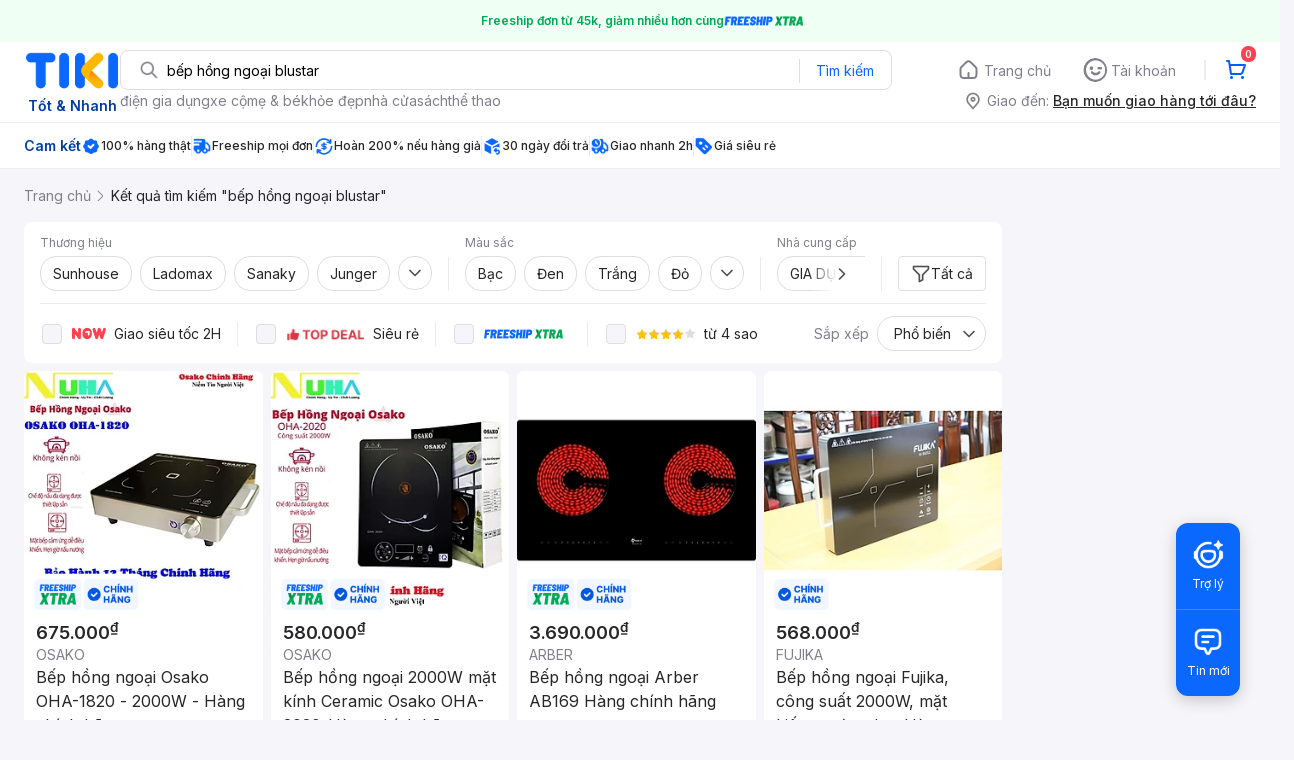

--- FILE ---
content_type: text/html; charset=utf-8
request_url: https://tiki.vn/search?q=b%E1%BA%BFp%20h%E1%BB%93ng%20ngo%E1%BA%A1i%20blustar
body_size: 69968
content:
<!DOCTYPE html><html class="no-js" lang="vi" prefix="og: http://ogp.me/ns#"><head><meta charSet="utf-8"/><meta name="viewport" content="width=device-width, initial-scale=1, maximum-scale=1.0, user-scalable=no"/><script defer="" src="https://cdn.jsdelivr.net/npm/@growthbook/growthbook/dist/bundles/index.js"></script><title>Bếp hồng ngoại blustar hàng chính hãng, giao nhanh - Tháng 1, 2026 | Mua Ngay | tiki.vn</title><meta property="og:title" content="Bếp hồng ngoại blustar hàng chính hãng, giao nhanh - Tháng 1, 2026 | Mua Ngay | tiki.vn"/><link rel="canonical" href="https://tiki.vn/search?q=b%E1%BA%BFp%20h%E1%BB%93ng%20ngo%E1%BA%A1i%20blustar"/><meta name="description" content="Bếp hồng ngoại blustar hàng chính hãng, giao nhanh, cam kết hoàn tiền 111% nếu hàng giả, freeship, giao nhanh 2h, nhiều mã giảm giá hôm nay. Thanh toán bảo mật tại Tiki. Mua ngay!"/><meta property="og:description" content="Bếp hồng ngoại blustar hàng chính hãng, giao nhanh, cam kết hoàn tiền 111% nếu hàng giả, freeship, giao nhanh 2h, nhiều mã giảm giá hôm nay. Thanh toán bảo mật tại Tiki. Mua ngay!"/><meta name="robots" content="noindex, nofollow"/><meta name="next-head-count" content="9"/><meta charSet="utf-8"/><meta http-equiv="x-ua-compatible" content="ie=edge"/><meta name="referrer" content="no-referrer-when-downgrade"/><meta name="google-site-verification" content="7GHar_W5H0cxQxHnW2L1Y6cEIgumXq2ohefKmZXOzT8"/><meta name="dmca-site-verification" content="M1hpL243UXY4QXdrZVVlbzVQeFFqUT090"/><link href="https://frontend.tikicdn.com/_desktop-next/static/css/_sprite.css?v=20261203834JGgN40GZy0HxAbm4gGvkc" rel="stylesheet" type="text/css"/><link rel="icon" type="image/png" href="https://salt.tikicdn.com/ts/upload/29/ca/02/e39713d1b90405fd0d39b8fac676bb0d.png" sizes="48x48"/><link rel="icon" type="image/png" href="https://salt.tikicdn.com/ts/upload/9f/9b/d0/6ce302126e0a4d958a41d90fed1eb4f6.png" sizes="96x96"/><link rel="preconnect" href="https://connect.facebook.net"/><link rel="preconnect" href="https://www.google-analytics.com"/><link rel="preconnect" href="https://fonts.googleapis.com"/><link rel="preconnect" href="https://fonts.gstatic.com"/><link rel="preconnect" href="https://salt.tikicdn.com"/><link rel="preconnect" href="https://frontend.tikicdn.com/_desktop-next"/><link rel="dns-prefetch" href="https://api.tiki.vn/"/><link rel="dns-prefetch" href="https://trackity.tiki.vn/"/><link rel="dns-prefetch" href="https://time.tiki.vn/"/><link rel="dns-prefetch" href="https://frontend.tikicdn.com/_desktop-next"/><link rel="dns-prefetch" href="https://salt.tikicdn.com/"/><link rel="dns-prefetch" data-href="https://fonts.googleapis.com/"/><link rel="dns-prefetch" href="https://fonts.gstatic.com/"/><link rel="manifest" href="/manifest.json?v=1"/><meta name="theme-color" content="#1A94FF"/><style></style>
                <link
                  rel="preload"
                  href="https://fonts.googleapis.com/css2?family=Inter:wght@300;400;500;600&display=swap"
                  as="style"
                  onload="this.onload=null;this.rel='stylesheet'"
                />
              <style></style><style>html {
            font-family: Inter,Arial,sans-serif;
            font-size: 14px;
            background-color: #efefef;
          }</style><script>
              !function(){if('PerformanceLongTaskTiming' in window){var g=window.__tti={e:[]};
              g.o=new PerformanceObserver(function(l){g.e=g.e.concat(l.getEntries())});
              g.o.observe({entryTypes:['longtask']})}}();
            </script><noscript data-n-css=""></noscript><script defer="" nomodule="" src="https://frontend.tikicdn.com/_desktop-next/_next/static/chunks/polyfills-c67a75d1b6f99dc8.js"></script><script defer="" src="https://frontend.tikicdn.com/_desktop-next/_next/static/chunks/fa5f8105-d8a332b5108a2355.js"></script><script defer="" src="https://frontend.tikicdn.com/_desktop-next/_next/static/chunks/94960-901e256a733f5667.js"></script><script defer="" src="https://frontend.tikicdn.com/_desktop-next/_next/static/chunks/72401-661a5bc6af496c7e.js"></script><script defer="" src="https://frontend.tikicdn.com/_desktop-next/_next/static/chunks/41956-1880066637a51093.js"></script><script defer="" src="https://frontend.tikicdn.com/_desktop-next/_next/static/chunks/comp.HeaderRevamp.70712a18c8183671.js"></script><script defer="" src="https://frontend.tikicdn.com/_desktop-next/_next/static/chunks/comp.UniversalFreeShipPlus.e8bbdbabe36252db.js"></script><script src="https://frontend.tikicdn.com/_desktop-next/_next/static/chunks/webpack-dac6c9fa51b3552d.js" defer=""></script><script src="https://frontend.tikicdn.com/_desktop-next/_next/static/chunks/framework-f55d27442d8ef3a2.js" defer=""></script><script src="https://frontend.tikicdn.com/_desktop-next/_next/static/chunks/main-8ebb3e81abec70d6.js" defer=""></script><script src="https://frontend.tikicdn.com/_desktop-next/_next/static/chunks/pages/_app-bd347dd196155f49.js" defer=""></script><script src="https://frontend.tikicdn.com/_desktop-next/_next/static/chunks/9796-7e3e348267be7272.js" defer=""></script><script src="https://frontend.tikicdn.com/_desktop-next/_next/static/chunks/42221-9ec7ddd2a95ec94e.js" defer=""></script><script src="https://frontend.tikicdn.com/_desktop-next/_next/static/chunks/56537-c228ccdf0279902e.js" defer=""></script><script src="https://frontend.tikicdn.com/_desktop-next/_next/static/chunks/2619-8cad6a8a3b7cbe58.js" defer=""></script><script src="https://frontend.tikicdn.com/_desktop-next/_next/static/chunks/10086-5d56d18d05e20a7a.js" defer=""></script><script src="https://frontend.tikicdn.com/_desktop-next/_next/static/chunks/41905-98528449d453b5b4.js" defer=""></script><script src="https://frontend.tikicdn.com/_desktop-next/_next/static/chunks/39943-f3e036c327c92c2c.js" defer=""></script><script src="https://frontend.tikicdn.com/_desktop-next/_next/static/chunks/4483-f4b589e4d2dcec7b.js" defer=""></script><script src="https://frontend.tikicdn.com/_desktop-next/_next/static/chunks/64433-18fe8a62b354943d.js" defer=""></script><script src="https://frontend.tikicdn.com/_desktop-next/_next/static/chunks/comp.CatePage.CatalogProducts-40911648e05b4ce6.js" defer=""></script><script src="https://frontend.tikicdn.com/_desktop-next/_next/static/chunks/22088-8bbbf2145a8cfe84.js" defer=""></script><script src="https://frontend.tikicdn.com/_desktop-next/_next/static/chunks/10688-7aecf1dd399ab9a7.js" defer=""></script><script src="https://frontend.tikicdn.com/_desktop-next/_next/static/chunks/pages/Catalog/Search-15a5d4180924b4c1.js" defer=""></script><script src="https://frontend.tikicdn.com/_desktop-next/_next/static/eJCTuwlPQR1plLf4StozW/_buildManifest.js" defer=""></script><script src="https://frontend.tikicdn.com/_desktop-next/_next/static/eJCTuwlPQR1plLf4StozW/_ssgManifest.js" defer=""></script><style data-styled="" data-styled-version="5.3.6">html{line-height:1.15;-webkit-text-size-adjust:100%;}/*!sc*/
body{margin:0;}/*!sc*/
main{display:block;}/*!sc*/
h1{font-size:2em;margin:0.67em 0;}/*!sc*/
hr{box-sizing:content-box;height:0;overflow:visible;}/*!sc*/
pre{font-family:monospace,monospace;font-size:1em;}/*!sc*/
a{background-color:transparent;}/*!sc*/
abbr[title]{border-bottom:none;-webkit-text-decoration:underline;text-decoration:underline;-webkit-text-decoration:underline dotted;text-decoration:underline dotted;}/*!sc*/
b,strong{font-weight:bolder;}/*!sc*/
code,kbd,samp{font-family:monospace,monospace;font-size:1em;}/*!sc*/
small{font-size:80%;}/*!sc*/
sub,sup{font-size:75%;line-height:0;position:relative;vertical-align:baseline;}/*!sc*/
sub{bottom:-0.25em;}/*!sc*/
sup{top:-0.5em;}/*!sc*/
img{border-style:none;}/*!sc*/
button,input,optgroup,select,textarea{font-family:inherit;font-size:100%;line-height:1.15;margin:0;}/*!sc*/
button,input{overflow:visible;}/*!sc*/
button,select{text-transform:none;}/*!sc*/
button,[type="button"],[type="reset"],[type="submit"]{-webkit-appearance:button;}/*!sc*/
button::-moz-focus-inner,[type="button"]::-moz-focus-inner,[type="reset"]::-moz-focus-inner,[type="submit"]::-moz-focus-inner{border-style:none;padding:0;}/*!sc*/
button:-moz-focusring,[type="button"]:-moz-focusring,[type="reset"]:-moz-focusring,[type="submit"]:-moz-focusring{outline:1px dotted ButtonText;}/*!sc*/
fieldset{padding:0.35em 0.75em 0.625em;}/*!sc*/
legend{box-sizing:border-box;color:inherit;display:table;max-width:100%;padding:0;white-space:normal;}/*!sc*/
progress{vertical-align:baseline;}/*!sc*/
textarea{overflow:auto;}/*!sc*/
[type="checkbox"],[type="radio"]{box-sizing:border-box;padding:0;}/*!sc*/
[type="number"]::-webkit-inner-spin-button,[type="number"]::-webkit-outer-spin-button{height:auto;}/*!sc*/
[type="search"]{-webkit-appearance:textfield;outline-offset:-2px;}/*!sc*/
[type="search"]::-webkit-search-decoration{-webkit-appearance:none;}/*!sc*/
::-webkit-file-upload-button{-webkit-appearance:button;font:inherit;}/*!sc*/
details{display:block;}/*!sc*/
summary{display:list-item;}/*!sc*/
template{display:none;}/*!sc*/
[hidden]{display:none;}/*!sc*/
data-styled.g1[id="sc-global-ecVvVt1"]{content:"sc-global-ecVvVt1,"}/*!sc*/
*,*:before,*:after{box-sizing:border-box;}/*!sc*/
body{overflow-x:hidden;}/*!sc*/
img{max-width:100%;}/*!sc*/
#snack-bar{position:fixed;right:20px;bottom:20px;}/*!sc*/
#snack-bar > div{margin-top:12px;}/*!sc*/
data-styled.g2[id="sc-global-bJrvcH1"]{content:"sc-global-bJrvcH1,"}/*!sc*/
.server-loading{position:fixed;top:0;bottom:0;right:0;left:0;background:white;z-index:999999;}/*!sc*/
html{background-color:#F5F5FA;}/*!sc*/
html.async-hide body{opacity:0 !important;}/*!sc*/
a{color:#0B74E5;-webkit-text-decoration:none;text-decoration:none;}/*!sc*/
a:hover{opacity:0.95;}/*!sc*/
p{margin:0 0 10px 0;}/*!sc*/
b,strong{font-weight:500;}/*!sc*/
.icon{display:inline-block;vertical-align:middle;background-repeat:no-repeat;background-position:0 0;}/*!sc*/
.icon.tikinow-15{width:53px;height:15px;background-image:url(https://frontend.tikicdn.com/_desktop-next/static/img/icons/tikinow/tiki-now-15.png);background-size:53px 15px;}/*!sc*/
@media (-webkit-min-device-pixel-ratio:1.5),(-webkit-min-device-pixel-ratio:2),(min-resolution:192dpi){.icon.tikinow-15{background-image:url(https://frontend.tikicdn.com/_desktop-next/static/img/icons/tikinow/tiki-now-15@2x.png);}}/*!sc*/
.icon.tikinow-26{width:91px;height:26px;background-image:url(https://frontend.tikicdn.com/_desktop-next/static/img/icons/tikinow/tiki-now-26.png);background-size:91px 26px;}/*!sc*/
@media (-webkit-min-device-pixel-ratio:1.5),(-webkit-min-device-pixel-ratio:2),(min-resolution:192dpi){.icon.tikinow-26{background-image:url(https://frontend.tikicdn.com/_desktop-next/static/img/icons/tikinow/tiki-now-26@2x.png);}}/*!sc*/
.icon.thumb-up{width:17px;height:17px;background-image:url(https://frontend.tikicdn.com/_desktop-next/static/img/icons/thumb-up.png);background-size:17px 17px;}/*!sc*/
@media (-webkit-min-device-pixel-ratio:1.5),(-webkit-min-device-pixel-ratio:2),(min-resolution:192dpi){.icon.thumb-up{background-image:url(https://frontend.tikicdn.com/_desktop-next/static/img/icons/thumb-up@2x.png);}}/*!sc*/
.icon.thumb-up-3x{width:17px;height:17px;background-image:url(https://frontend.tikicdn.com/_desktop-next/static/img/icons/thumb-up-2@3x.png);background-size:17px 17px;}/*!sc*/
.icon.reply-arrow{width:19px;height:16px;background-image:url(https://frontend.tikicdn.com/_desktop-next/static/img/icons/reply-arrow.png);background-size:19px 16px;}/*!sc*/
@media (-webkit-min-device-pixel-ratio:1.5),(-webkit-min-device-pixel-ratio:2),(min-resolution:192dpi){.icon.reply-arrow{background-image:url(https://frontend.tikicdn.com/_desktop-next/static/img/icons/reply-arrow@2x.png);}}/*!sc*/
.icon.guarantee{width:16px;height:16px;background-image:url(https://frontend.tikicdn.com/_desktop-next/static/img/icons/guarantee.png);background-size:16px 16px;}/*!sc*/
@media (-webkit-min-device-pixel-ratio:1.5),(-webkit-min-device-pixel-ratio:2),(min-resolution:192dpi){.icon.guarantee{background-image:url(https://frontend.tikicdn.com/_desktop-next/static/img/icons/guarantee@2x.png);}}/*!sc*/
.icon.flag-2x{width:14px;height:16px;background-image:url(https://frontend.tikicdn.com/_desktop-next/static/img/icons/flag@2x.png);background-size:14px 16px;}/*!sc*/
.icon.warning-svg{width:16px;height:17px;background-image:url(https://frontend.tikicdn.com/_desktop-next/static/img/icons/warning.svg);background-size:16px 17px;}/*!sc*/
.icon.prize{width:23px;height:24px;background-image:url(https://frontend.tikicdn.com/_desktop-next/static/img/icons/prize.png);background-size:23px 24px;}/*!sc*/
@media (-webkit-min-device-pixel-ratio:1.5),(-webkit-min-device-pixel-ratio:2),(min-resolution:192dpi){.icon.prize{background-image:url(https://frontend.tikicdn.com/_desktop-next/static/img/icons/prize@2x.png);}}/*!sc*/
.tikicon.icon-bound{width:16px;height:16px;background-image:url(https://frontend.tikicdn.com/_desktop-next/static/img/icons/bound.png);background-size:16px 16px;}/*!sc*/
@media (-webkit-min-device-pixel-ratio:1.5),(-webkit-min-device-pixel-ratio:2),(min-resolution:192dpi){.tikicon.icon-bound{background-image:url(https://frontend.tikicdn.com/_desktop-next/static/img/icons/bound@2x.png);}}/*!sc*/
.fade-loading-animated{-webkit-animation-name:fadeLoading;animation-name:fadeLoading;-webkit-animation-duration:2s;animation-duration:2s;-webkit-animation-iteration-count:infinite;animation-iteration-count:infinite;-webkit-animation-timing-function:linear;animation-timing-function:linear;}/*!sc*/
@-webkit-keyframes fadeLoading{0%{opacity:1;}50%{opacity:0.3;}100%{opacity:1;}}/*!sc*/
@keyframes fadeLoading{0%{opacity:1;}50%{opacity:0.3;}100%{opacity:1;}}/*!sc*/
@-webkit-keyframes swing{0%{-webkit-transform:rotate(0deg);-ms-transform:rotate(0deg);transform:rotate(0deg);}50%{-webkit-transform:rotate(20deg);-ms-transform:rotate(20deg);transform:rotate(20deg);}100%{-webkit-transform:rotate(0deg);-ms-transform:rotate(0deg);transform:rotate(0deg);}}/*!sc*/
@keyframes swing{0%{-webkit-transform:rotate(0deg);-ms-transform:rotate(0deg);transform:rotate(0deg);}50%{-webkit-transform:rotate(20deg);-ms-transform:rotate(20deg);transform:rotate(20deg);}100%{-webkit-transform:rotate(0deg);-ms-transform:rotate(0deg);transform:rotate(0deg);}}/*!sc*/
data-styled.g4[id="sc-global-hkrGOO1"]{content:"sc-global-hkrGOO1,"}/*!sc*/
.fvWcVx{object-fit:contain;display:block;width:100%;height:100%;display:block;}/*!sc*/
data-styled.g11[id="sc-7bce5df0-0"]{content:"fvWcVx,"}/*!sc*/
.jfMKyG{position:relative;display:-webkit-box;display:-webkit-flex;display:-ms-flexbox;display:flex;z-index:1;display:-webkit-box;display:-webkit-flex;display:-ms-flexbox;display:flex;-webkit-flex-direction:row;-ms-flex-direction:row;flex-direction:row;-webkit-box-pack:center;-webkit-justify-content:center;-ms-flex-pack:center;justify-content:center;-webkit-align-items:center;-webkit-box-align:center;-ms-flex-align:center;align-items:center;padding:12px 16px;gap:4px;background:white;}/*!sc*/
.jfMKyG p{margin:0;}/*!sc*/
.jfMKyG a{display:-webkit-box;display:-webkit-flex;display:-ms-flexbox;display:flex;-webkit-box-pack:center;-webkit-justify-content:center;-ms-flex-pack:center;justify-content:center;-webkit-align-items:center;-webkit-box-align:center;-ms-flex-align:center;align-items:center;color:initial;gap:4px;}/*!sc*/
data-styled.g24[id="sc-dde698d1-0"]{content:"jfMKyG,"}/*!sc*/
.cGVtRR{font-size:12px;font-weight:600;line-height:150%;padding-left:4px;}/*!sc*/
data-styled.g25[id="sc-dde698d1-1"]{content:"cGVtRR,"}/*!sc*/
.ldcZGa{object-fit:contain;display:block;}/*!sc*/
data-styled.g38[id="sc-82b4dcf2-0"]{content:"ldcZGa,"}/*!sc*/
.edZgU{width:1280px;padding-left:24px;padding-right:24px;margin-right:auto;margin-left:auto;}/*!sc*/
@media only screen and (min-width:1440px){.edZgU{width:1440px;}}/*!sc*/
data-styled.g46[id="sc-9b2f7535-0"]{content:"edZgU,"}/*!sc*/
.eTnNSC{width:1270px;padding-left:15px;padding-right:15px;margin-right:auto;margin-left:auto;}/*!sc*/
data-styled.g144[id="sc-6d96a9af-0"]{content:"eTnNSC,"}/*!sc*/
.dVnCth{margin-top:16px;font-size:12px;line-height:16px;font-weight:normal;color:#808089;background-color:white;}/*!sc*/
.dVnCth.listing-revamp{width:1138px;border-radius:8px;margin-bottom:16px;}/*!sc*/
@media only screen and (max-width:1439px){.dVnCth.listing-revamp{width:978px;}}/*!sc*/
@media only screen and (min-width:1440px){.dVnCth.listing-revamp{width:1138px;}}/*!sc*/
.dVnCth.listing-revamp .block{width:auto !important;}/*!sc*/
.dVnCth.listing-revamp .block.payment-information{width:200px !important;}/*!sc*/
.dVnCth.listing-revamp .flex{width:auto !important;}/*!sc*/
.dVnCth.listing-revamp .separator{width:auto;margin-left:16px;margin-right:16px;}/*!sc*/
.dVnCth p{font-size:12px;line-height:16px;color:#808089;margin-bottom:12px;margin-top:0px;}/*!sc*/
.dVnCth .title-text{font-size:16px;line-height:24px;font-weight:500;color:#38383d;margin-bottom:12px;margin-top:0px;}/*!sc*/
.dVnCth .small-text{display:block;margin-bottom:8px;color:#808089;}/*!sc*/
.dVnCth a:hover{-webkit-text-decoration:underline;text-decoration:underline;}/*!sc*/
data-styled.g145[id="sc-4ce82f3c-0"]{content:"dVnCth,"}/*!sc*/
.chWRSJ{padding:16px 0;}/*!sc*/
.chWRSJ .block{width:226px;}/*!sc*/
.chWRSJ .block .store-title{margin-top:24px;}/*!sc*/
.chWRSJ .block .icon{display:inline-block;margin-right:8px;margin-bottom:8px;vertical-align:middle;width:32px;height:32px;}/*!sc*/
.chWRSJ .block .icon.vnpay > svg{width:32px;height:32px;}/*!sc*/
.chWRSJ .flex{width:226px;display:-webkit-box;display:-webkit-flex;display:-ms-flexbox;display:flex;-webkit-align-items:center;-webkit-box-align:center;-ms-flex-align:center;align-items:center;-webkit-flex-wrap:wrap;-ms-flex-wrap:wrap;flex-wrap:wrap;gap:8px;}/*!sc*/
.chWRSJ .hotline{margin-bottom:8px;}/*!sc*/
.chWRSJ .hotline a{color:#38383D;font-weight:500;}/*!sc*/
.chWRSJ .security{margin-bottom:8px;color:#808089;font-size:12px;font-weight:400;}/*!sc*/
.chWRSJ .security a{color:#808089;}/*!sc*/
data-styled.g146[id="sc-4ce82f3c-1"]{content:"chWRSJ,"}/*!sc*/
.eSPDgm{padding:16px 0;background-color:#ffffff;}/*!sc*/
.eSPDgm .address{display:-webkit-box;display:-webkit-flex;display:-ms-flexbox;display:flex;-webkit-align-items:center;-webkit-box-align:center;-ms-flex-align:center;align-items:center;}/*!sc*/
data-styled.g147[id="sc-4ce82f3c-2"]{content:"eSPDgm,"}/*!sc*/
.exPqAC{content:' ';height:1px;background-color:#EBEBF0;width:1240px;margin-right:auto;margin-left:auto;}/*!sc*/
data-styled.g148[id="sc-4ce82f3c-3"]{content:"exPqAC,"}/*!sc*/
.aMfcf{font-size:16px;line-height:24px;font-weight:500;color:#38383D;margin-bottom:12px;margin-top:0px;}/*!sc*/
data-styled.g149[id="sc-4ce82f3c-4"]{content:"aMfcf,"}/*!sc*/
.bstmqn{font-size:14px;line-height:20px;font-weight:500;color:#38383D;margin-bottom:4px;margin-top:0px;}/*!sc*/
data-styled.g150[id="sc-4ce82f3c-5"]{content:"bstmqn,"}/*!sc*/
.hrWWOH{padding:16px 0px 0px;}/*!sc*/
data-styled.g151[id="sc-8ba33404-0"]{content:"hrWWOH,"}/*!sc*/
.kGhQDb{margin-bottom:16px;}/*!sc*/
.kGhQDb a{color:#808089;}/*!sc*/
.kGhQDb p{margin:0px;}/*!sc*/
data-styled.g152[id="sc-8ba33404-1"]{content:"kGhQDb,"}/*!sc*/
.kzdfAZ{display:grid;grid-template-columns:repeat(5,1fr);grid-column-gap:20px;}/*!sc*/
data-styled.g153[id="sc-8ba33404-2"]{content:"kzdfAZ,"}/*!sc*/
.iyhWqm{padding:16px 0px 0px;}/*!sc*/
data-styled.g155[id="sc-4e2e5de4-0"]{content:"iyhWqm,"}/*!sc*/
.bdFUBm{margin-bottom:16px;}/*!sc*/
.bdFUBm a{color:#808089;}/*!sc*/
.bdFUBm p{margin:0px;}/*!sc*/
data-styled.g156[id="sc-4e2e5de4-1"]{content:"bdFUBm,"}/*!sc*/
.bSlGRb{background-color:#F5F5FA;padding-top:16px;padding-bottom:16px;}/*!sc*/
.bSlGRb .breadcrumb{display:-webkit-box;display:-webkit-flex;display:-ms-flexbox;display:flex;-webkit-align-items:center;-webkit-box-align:center;-ms-flex-align:center;align-items:center;}/*!sc*/
.bSlGRb a.breadcrumb-item{position:relative;display:-webkit-box;display:-webkit-flex;display:-ms-flexbox;display:flex;-webkit-box-pack:center;-webkit-justify-content:center;-ms-flex-pack:center;justify-content:center;-webkit-align-items:center;-webkit-box-align:center;-ms-flex-align:center;align-items:center;color:#808089;font-size:14px;line-height:21px;font-weight:400;white-space:nowrap;}/*!sc*/
.bSlGRb a.breadcrumb-item:hover{color:#38383D;-webkit-text-decoration:underline;text-decoration:underline;}/*!sc*/
.bSlGRb a.breadcrumb-item:last-child{color:#27272A;cursor:default;overflow:hidden;}/*!sc*/
.bSlGRb a.breadcrumb-item:last-child span{overflow:hidden;text-overflow:ellipsis;}/*!sc*/
.bSlGRb a.breadcrumb-item:last-child:hover{-webkit-text-decoration:none;text-decoration:none;}/*!sc*/
.bSlGRb a.breadcrumb-item h1{color:#38383D;font-size:14px;line-height:20px;font-weight:300;margin:0;}/*!sc*/
.bSlGRb .icon.icon-next{margin-left:5.5px;margin-right:8.5px;}/*!sc*/
data-styled.g191[id="sc-90159c0b-0"]{content:"bSlGRb,"}/*!sc*/
.fLLNCa{position:relative;opacity:1;}/*!sc*/
data-styled.g192[id="sc-92fcafd8-0"]{content:"fLLNCa,"}/*!sc*/
.MrBjC{text-align:center;}/*!sc*/
.MrBjC .pagination-block{display:-webkit-box;display:-webkit-flex;display:-ms-flexbox;display:flex;margin:24px 0;-webkit-box-pack:center;-webkit-justify-content:center;-ms-flex-pack:center;justify-content:center;}/*!sc*/
.MrBjC .arrow{display:-webkit-box;display:-webkit-flex;display:-ms-flexbox;display:flex;width:40px;height:36px;border:1px solid #0a68ff;border-radius:4px;-webkit-box-pack:center;-webkit-justify-content:center;-ms-flex-pack:center;justify-content:center;-webkit-align-items:center;-webkit-box-align:center;-ms-flex-align:center;align-items:center;}/*!sc*/
.MrBjC .arrow:hover{background-color:rgba(10,104,255,0.12);}/*!sc*/
.MrBjC .arrow:active{background-color:rgba(10,104,255,0.24);}/*!sc*/
.MrBjC .arrow.disabled{cursor:not-allowed;pointer-events:none;border:1px solid rgba(0,0,0,0.05);}/*!sc*/
.MrBjC .arrow.disabled img[alt~='arrow-left']{-webkit-transform:rotate(0);-ms-transform:rotate(0);transform:rotate(0);}/*!sc*/
.MrBjC .arrow.disabled img[alt~='arrow-right']{-webkit-transform:rotate(180deg);-ms-transform:rotate(180deg);transform:rotate(180deg);}/*!sc*/
.MrBjC .arrow picture{line-height:0;}/*!sc*/
.MrBjC .arrow img{width:20px;height:20px;}/*!sc*/
.MrBjC .arrow img[alt~='arrow-left']{-webkit-transform:rotate(180deg);-ms-transform:rotate(180deg);transform:rotate(180deg);}/*!sc*/
.MrBjC ul{display:-webkit-box;display:-webkit-flex;display:-ms-flexbox;display:flex;margin:0 8px;padding:0;background:rgba(0,0,0,0.1);border-radius:8px;gap:8px;-webkit-align-item:center;-webkit-box-align-item:center;-ms-flex-align-item:center;align-item:center;-webkit-box-pack:center;-webkit-justify-content:center;-ms-flex-pack:center;justify-content:center;}/*!sc*/
.MrBjC li{list-style-type:none;}/*!sc*/
.MrBjC li a{font-weight:400;font-size:16px;line-height:36px;color:#27272a;-webkit-text-decoration:none;text-decoration:none;border-radius:4px;width:40px;height:36px;text-align:center;cursor:pointer;display:-webkit-box;display:-webkit-flex;display:-ms-flexbox;display:flex;-webkit-align-items:center;-webkit-box-align:center;-ms-flex-align:center;align-items:center;-webkit-box-pack:center;-webkit-justify-content:center;-ms-flex-pack:center;justify-content:center;}/*!sc*/
.MrBjC li a:hover{background:rgba(39,39,42,0.12);}/*!sc*/
.MrBjC li a:active{background:rgba(39,39,42,0.24);}/*!sc*/
.MrBjC li a.current{font-weight:500;background:#0a68ff;border-radius:8px;color:#fff;text-align:center;}/*!sc*/
.MrBjC li a.current:hover{background:linear-gradient(0deg,rgba(255,255,255,0.12),rgba(255,255,255,0.12)), #0a68ff;}/*!sc*/
.MrBjC li a.current:active{background:linear-gradient(0deg,rgba(255,255,255,0.24),rgba(255,255,255,0.24)), #0a68ff;}/*!sc*/
.MrBjC li a.hidden-page{cursor:initial;}/*!sc*/
.MrBjC li a.hidden-page:hover{background:transparent;}/*!sc*/
.MrBjC li a i{margin-bottom:1px;}/*!sc*/
.MrBjC li a.disabled{cursor:not-allowed;pointer-events:none;}/*!sc*/
.MrBjC li a.disabled img[alt~='arrow-left']{-webkit-transform:rotate(0);-ms-transform:rotate(0);transform:rotate(0);}/*!sc*/
.MrBjC li a.disabled img[alt~='arrow-right']{-webkit-transform:rotate(180deg);-ms-transform:rotate(180deg);transform:rotate(180deg);}/*!sc*/
.MrBjC li a img{width:20px;height:20px;}/*!sc*/
.MrBjC li a img[alt~='arrow-left']{-webkit-transform:rotate(180deg);-ms-transform:rotate(180deg);transform:rotate(180deg);}/*!sc*/
data-styled.g230[id="sc-296f2738-0"]{content:"MrBjC,"}/*!sc*/
.gHqeOl{display:grid;grid-gap:8px;grid-template-columns:repeat( 4,calc(calc(100% - 24px ) / 4) );padding-bottom:16px;}/*!sc*/
.gHqeOl > div{border-radius:8px;background:white;grid-column:span 1;}/*!sc*/
.gHqeOl > .tiki-square-ad{grid-column:span 2;height:100%;}/*!sc*/
.gHqeOl > .tiki-square-ad > div{height:100%;}/*!sc*/
.gHqeOl > .loading-item{aspect-ratio:1/2;background:white;border-radius:8px;}/*!sc*/
.gHqeOl > .loading-item.tiki-square-ad{aspect-ratio:1;}/*!sc*/
data-styled.g231[id="sc-2d0320b9-0"]{content:"gHqeOl,"}/*!sc*/
.jPfQtU{background-color:white;border-radius:8px;margin-bottom:8px;padding:0px 16px;}/*!sc*/
data-styled.g232[id="sc-7361b68-0"]{content:"jPfQtU,"}/*!sc*/
.bBHRSE{width:1px;height:34px;background-color:#ebebf0;}/*!sc*/
data-styled.g233[id="sc-7361b68-1"]{content:"bBHRSE,"}/*!sc*/
.esqRqh{display:block;width:20px;height:20px;-webkit-flex-shrink:0;-ms-flex-negative:0;flex-shrink:0;}/*!sc*/
data-styled.g234[id="sc-7361b68-2"]{content:"esqRqh,"}/*!sc*/
.grYDwO{display:-webkit-box;display:-webkit-flex;display:-ms-flexbox;display:flex;-webkit-box-pack:center;-webkit-justify-content:center;-ms-flex-pack:center;justify-content:center;-webkit-align-items:center;-webkit-box-align:center;-ms-flex-align:center;align-items:center;position:relative;background:none;font-size:14px;line-height:21px;color:#27272a;padding:6px 12px;-webkit-align-self:flex-end;-ms-flex-item-align:end;align-self:flex-end;border:1px solid #dddde3;border-radius:4px;gap:8px;}/*!sc*/
.grYDwO:hover{background-color:rgba(39,39,42,0.12);border:1px solid rgba(0,0,0,0.15);}/*!sc*/
.grYDwO:active{background-color:rgba(39,39,42,0.24);border:1px solid rgba(0,0,0,0.2);}/*!sc*/
data-styled.g236[id="sc-a04c7302-0"]{content:"grYDwO,"}/*!sc*/
.dGFmnx{display:block;width:20px;height:20px;-webkit-flex-shrink:0;-ms-flex-negative:0;flex-shrink:0;}/*!sc*/
data-styled.g237[id="sc-a04c7302-1"]{content:"dGFmnx,"}/*!sc*/
.weoZA{display:block;padding:0px;margin:0px;outline:none;border:none;background:none;color:#27272a;cursor:pointer;}/*!sc*/
data-styled.g238[id="sc-bd134f7-0"]{content:"weoZA,"}/*!sc*/
.hapXaW{font-size:14px;line-height:21px;text-align:center;padding:6px 12px;border-radius:16px;border:1px solid #dddde3;background-color:white;}/*!sc*/
.hapXaW:hover{background-color:rgba(39,39,42,0.12);}/*!sc*/
.hapXaW:active{background-color:rgba(39,39,42,0.24);}/*!sc*/
data-styled.g239[id="sc-bd134f7-1"]{content:"hapXaW,"}/*!sc*/
.jaczNN{display:-webkit-box;-webkit-box-orient:vertical;-webkit-line-clamp:1;overflow:hidden;}/*!sc*/
data-styled.g240[id="sc-bd134f7-2"]{content:"jaczNN,"}/*!sc*/
.iWbfBZ{width:1440px;margin-left:auto;margin-right:auto;padding-left:24px;padding-right:24px;}/*!sc*/
@media only screen and (max-width:1439px){.iWbfBZ{width:1280px;}}/*!sc*/
@media only screen and (min-width:1441px){.iWbfBZ{width:1440px;}}/*!sc*/
data-styled.g241[id="sc-ffb3ceca-0"]{content:"iWbfBZ,"}/*!sc*/
.fWWUnU{display:grid;grid-template-columns:1fr 230px;gap:24px;margin-bottom:24px;}/*!sc*/
data-styled.g242[id="sc-ffb3ceca-1"]{content:"fWWUnU,"}/*!sc*/
.eEGSMD{overflow:hidden;}/*!sc*/
data-styled.g243[id="sc-ffb3ceca-2"]{content:"eEGSMD,"}/*!sc*/
.jwAAQL{width:200px;display:-webkit-box;display:-webkit-flex;display:-ms-flexbox;display:flex;-webkit-flex-direction:column;-ms-flex-direction:column;flex-direction:column;gap:12px;-webkit-flex-shrink:0;-ms-flex-negative:0;flex-shrink:0;top:24px;margin:0 auto;}/*!sc*/
.jwAAQL::-webkit-scrollbar{display:none;}/*!sc*/
data-styled.g244[id="sc-ffb3ceca-3"]{content:"jwAAQL,"}/*!sc*/
.iNPxYw{display:block;padding:0px;margin:0px;outline:none;background:none;color:#27272a;cursor:pointer;}/*!sc*/
data-styled.g251[id="sc-a287ca93-0"]{content:"iNPxYw,"}/*!sc*/
.dyvIJm{width:34px;height:34px;display:-webkit-box;display:-webkit-flex;display:-ms-flexbox;display:flex;-webkit-align-items:center;-webkit-box-align:center;-ms-flex-align:center;align-items:center;-webkit-box-pack:center;-webkit-justify-content:center;-ms-flex-pack:center;justify-content:center;border-radius:16px;border:1px solid #dddde3;margin-left:8px;position:relative;}/*!sc*/
.dyvIJm:hover{background-color:rgba(81,81,88,0.12);border:1px solid rgba(0,0,0,0.15);}/*!sc*/
.dyvIJm:active{background-color:rgba(81,81,88,0.24);border:1px solid rgba(0,0,0,0.15);}/*!sc*/
data-styled.g252[id="sc-a287ca93-1"]{content:"dyvIJm,"}/*!sc*/
.cZbPqU{width:56px;height:34px;padding:0px 8px 0px 16px;cursor:pointer;background:linear-gradient(90deg,rgba(255,255,255,0) 0%,#ffffff 50.18%);}/*!sc*/
.fFSVOV{width:56px;height:34px;padding:0px 8px 0px 16px;cursor:pointer;background:linear-gradient(90deg,#FFFFFF 50.18%,rgba(255,255,255,0) 100%);}/*!sc*/
data-styled.g253[id="sc-52fbe9f3-0"]{content:"cZbPqU,fFSVOV,"}/*!sc*/
.iFTBpb{width:34px;height:34px;display:-webkit-box;display:-webkit-flex;display:-ms-flexbox;display:flex;-webkit-align-items:center;-webkit-box-align:center;-ms-flex-align:center;align-items:center;-webkit-box-pack:center;-webkit-justify-content:center;-ms-flex-pack:center;justify-content:center;cursor:pointer;}/*!sc*/
data-styled.g254[id="sc-52fbe9f3-1"]{content:"iFTBpb,"}/*!sc*/
.bolcif{display:-webkit-box;display:-webkit-flex;display:-ms-flexbox;display:flex;padding:12px 0px;border-bottom:1px solid #ebebf0;}/*!sc*/
data-styled.g255[id="sc-22175ea6-0"]{content:"bolcif,"}/*!sc*/
.kwosOp{display:-webkit-box;display:-webkit-flex;display:-ms-flexbox;display:flex;overflow:hidden;-webkit-flex:1;-ms-flex:1;flex:1;position:relative;}/*!sc*/
data-styled.g256[id="sc-22175ea6-1"]{content:"kwosOp,"}/*!sc*/
.jHfdYL{display:-webkit-box;display:-webkit-flex;display:-ms-flexbox;display:flex;-webkit-transition:all 0.3s;transition:all 0.3s;}/*!sc*/
.jHfdYL > *{-webkit-flex-shrink:0;-ms-flex-negative:0;flex-shrink:0;}/*!sc*/
data-styled.g257[id="sc-22175ea6-2"]{content:"jHfdYL,"}/*!sc*/
.jycPXl{color:#808089;font-size:12px;line-height:18px;margin-bottom:4px;}/*!sc*/
data-styled.g258[id="sc-22175ea6-3"]{content:"jycPXl,"}/*!sc*/
.cOBCCm{display:-webkit-box;display:-webkit-flex;display:-ms-flexbox;display:flex;}/*!sc*/
data-styled.g259[id="sc-22175ea6-4"]{content:"cOBCCm,"}/*!sc*/
.gXyJLZ{display:-webkit-box;display:-webkit-flex;display:-ms-flexbox;display:flex;-webkit-align-items:center;-webkit-box-align:center;-ms-flex-align:center;align-items:center;position:relative;white-space:nowrap;}/*!sc*/
.gXyJLZ > *{-webkit-flex-shrink:0;-ms-flex-negative:0;flex-shrink:0;}/*!sc*/
data-styled.g261[id="sc-3064fef6-0"]{content:"gXyJLZ,"}/*!sc*/
.Ywrhm{display:-webkit-box;display:-webkit-flex;display:-ms-flexbox;display:flex;cursor:pointer;-webkit-align-items:center;-webkit-box-align:center;-ms-flex-align:center;align-items:center;}/*!sc*/
.Ywrhm:hover .box:not(.checked) .icon-check-off,.Ywrhm.trigger-hover .box:not(.checked) .icon-check-off{display:none;}/*!sc*/
.Ywrhm:hover .box:not(.checked) .icon-check-hover,.Ywrhm.trigger-hover .box:not(.checked) .icon-check-hover{display:block;}/*!sc*/
.Ywrhm .box > img{width:24px;height:24px;object-fit:contain;-webkit-flex-shrink:0;-ms-flex-negative:0;flex-shrink:0;}/*!sc*/
.Ywrhm .icon-check-off{display:block;}/*!sc*/
.Ywrhm .icon-check-on{display:none;}/*!sc*/
.Ywrhm .icon-check-hover{display:none;}/*!sc*/
.Ywrhm .box.checked .icon-check-off{display:none;}/*!sc*/
.Ywrhm .box.checked .icon-check-on{display:block;}/*!sc*/
data-styled.g265[id="sc-eca64225-3"]{content:"Ywrhm,"}/*!sc*/
.hxysjC{display:-webkit-box;display:-webkit-flex;display:-ms-flexbox;display:flex;-webkit-align-items:center;-webkit-box-align:center;-ms-flex-align:center;align-items:center;cursor:pointer;}/*!sc*/
.hxysjC.lines{-webkit-align-items:flex-start;-webkit-box-align:flex-start;-ms-flex-align:flex-start;align-items:flex-start;}/*!sc*/
.hxysjC > *{-webkit-flex-shrink:0;-ms-flex-negative:0;flex-shrink:0;}/*!sc*/
data-styled.g267[id="sc-aaa42ade-0"]{content:"hxysjC,"}/*!sc*/
.vQcnP{display:block;object-fit:contain;height:20px;width:auto;margin-right:8px;}/*!sc*/
data-styled.g268[id="sc-aaa42ade-1"]{content:"vQcnP,"}/*!sc*/
.hCmoWw{font-size:14px;line-height:21px;color:#27272a;}/*!sc*/
.lines .sc-aaa42ade-2{-webkit-flex:0 0 calc(100% - 24px);-ms-flex:0 0 calc(100% - 24px);flex:0 0 calc(100% - 24px);margin-top:2px;}/*!sc*/
.hCmoWw span{display:-webkit-box;-webkit-box-orient:vertical;-webkit-line-clamp:2;overflow:hidden;}/*!sc*/
data-styled.g269[id="sc-aaa42ade-2"]{content:"hCmoWw,"}/*!sc*/
.ceYFfu{display:-webkit-box;display:-webkit-flex;display:-ms-flexbox;display:flex;-webkit-align-items:center;-webkit-box-align:center;-ms-flex-align:center;align-items:center;padding:12px 0px;}/*!sc*/
data-styled.g270[id="sc-2da8e6fd-0"]{content:"ceYFfu,"}/*!sc*/
.hSNPhu{display:-webkit-box;display:-webkit-flex;display:-ms-flexbox;display:flex;overflow:hidden;-webkit-flex:1;-ms-flex:1;flex:1;position:relative;}/*!sc*/
data-styled.g271[id="sc-2da8e6fd-1"]{content:"hSNPhu,"}/*!sc*/
.gKaIac{display:-webkit-box;display:-webkit-flex;display:-ms-flexbox;display:flex;-webkit-transition:all 0.3s;transition:all 0.3s;}/*!sc*/
.gKaIac > *{-webkit-flex-shrink:0;-ms-flex-negative:0;flex-shrink:0;}/*!sc*/
data-styled.g272[id="sc-2da8e6fd-2"]{content:"gKaIac,"}/*!sc*/
.eogXNM{height:24px;}/*!sc*/
.eogXNM .arrow-icon-wrapper{width:24px;height:24px;}/*!sc*/
data-styled.g273[id="sc-2da8e6fd-3"]{content:"eogXNM,"}/*!sc*/
.jwzuoe{display:-webkit-box;display:-webkit-flex;display:-ms-flexbox;display:flex;-webkit-align-items:center;-webkit-box-align:center;-ms-flex-align:center;align-items:center;}/*!sc*/
.jwzuoe > *{-webkit-flex-shrink:0;-ms-flex-negative:0;flex-shrink:0;}/*!sc*/
data-styled.g274[id="sc-169acb76-0"]{content:"jwzuoe,"}/*!sc*/
.cyJqQu{font-size:14px;line-height:21px;color:#808089;margin-right:8px;}/*!sc*/
data-styled.g275[id="sc-169acb76-1"]{content:"cyJqQu,"}/*!sc*/
.keUrBT{display:-webkit-box;display:-webkit-flex;display:-ms-flexbox;display:flex;-webkit-align-items:center;-webkit-box-align:center;-ms-flex-align:center;align-items:center;background-color:white;border:1px solid #dddde3;border-radius:20px;padding:6px 6px 6px 16px;font-size:14px;line-height:21px;color:#27272a;cursor:pointer;}/*!sc*/
.keUrBT > *{-webkit-flex-shrink:0;-ms-flex-negative:0;flex-shrink:0;}/*!sc*/
.keUrBT:hover{border:1px solid #a6a6b0;}/*!sc*/
data-styled.g276[id="sc-169acb76-2"]{content:"keUrBT,"}/*!sc*/
.gRFRMW{display:-webkit-box;display:-webkit-flex;display:-ms-flexbox;display:flex;-webkit-align-items:flex-center;-webkit-box-align:flex-center;-ms-flex-align:flex-center;align-items:flex-center;-webkit-flex-direction:column;-ms-flex-direction:column;flex-direction:column;-webkit-align-self:center;-ms-flex-item-align:center;align-self:center;}/*!sc*/
.gRFRMW .tiki-logo{display:-webkit-box;display:-webkit-flex;display:-ms-flexbox;display:flex;-webkit-align-items:flex-center;-webkit-box-align:flex-center;-ms-flex-align:flex-center;align-items:flex-center;-webkit-flex-direction:column;-ms-flex-direction:column;flex-direction:column;}/*!sc*/
.gRFRMW .tiki-logo > span{font-size:14px;color:#003ea1;margin-top:8px;font-weight:600;text-align:center;}/*!sc*/
data-styled.g497[id="sc-3258bf05-0"]{content:"gRFRMW,"}/*!sc*/
.cYLtAT{-webkit-flex:1;-ms-flex:1;flex:1;}/*!sc*/
data-styled.g498[id="sc-dec0a11d-0"]{content:"cYLtAT,"}/*!sc*/
.cfhkdd{width:100%;display:-webkit-box;display:-webkit-flex;display:-ms-flexbox;display:flex;position:relative;border:1px solid #DDDDE3;border-radius:8px;-webkit-align-items:center;-webkit-box-align:center;-ms-flex-align:center;align-items:center;}/*!sc*/
.cfhkdd .icon-search{width:20px;height:20px;margin:0 0 0 18px;}/*!sc*/
data-styled.g499[id="sc-dec0a11d-1"]{content:"cfhkdd,"}/*!sc*/
.lgENLJ{border:0px;padding:0 8px;font-weight:400;font-size:14px;line-height:150%;border-top-left-radius:8px;border-bottom-left-radius:8px;-webkit-flex:1;-ms-flex:1;flex:1;outline:none;}/*!sc*/
.lgENLJ::-webkit-input-placeholder{color:#808089;font-size:14px;}/*!sc*/
.lgENLJ::-moz-placeholder{color:#808089;font-size:14px;}/*!sc*/
.lgENLJ:-ms-input-placeholder{color:#808089;font-size:14px;}/*!sc*/
.lgENLJ::placeholder{color:#808089;font-size:14px;}/*!sc*/
data-styled.g500[id="sc-dec0a11d-2"]{content:"lgENLJ,"}/*!sc*/
.agnbj{cursor:pointer;border:0px;width:92px;height:38px;padding:4px;border-radius:0 8px 8px 0;background:transparent;color:#0A68FF;font-weight:400;font-size:14px;line-height:150%;outline:none;display:-webkit-box;display:-webkit-flex;display:-ms-flexbox;display:flex;-webkit-align-items:center;-webkit-box-align:center;-ms-flex-align:center;align-items:center;-webkit-box-pack:center;-webkit-justify-content:center;-ms-flex-pack:center;justify-content:center;position:relative;}/*!sc*/
.agnbj:before{content:'';display:block;position:absolute;border-left:1px solid #DDDDE3;height:24px;left:0;top:8px;}/*!sc*/
.agnbj:hover{background-color:rgba(10,104,255,0.2);}/*!sc*/
.agnbj:active{background-color:rgba(10,104,255,0.4);}/*!sc*/
data-styled.g501[id="sc-dec0a11d-3"]{content:"agnbj,"}/*!sc*/
.rZetm{position:relative;display:block;}/*!sc*/
.rZetm:hover{opacity:1;}/*!sc*/
data-styled.g517[id="sc-7d80e456-14"]{content:"rZetm,"}/*!sc*/
.dCdTIg{display:-webkit-box;display:-webkit-flex;display:-ms-flexbox;display:flex;-webkit-align-items:center;-webkit-box-align:center;-ms-flex-align:center;align-items:center;-webkit-box-pack:end;-webkit-justify-content:flex-end;-ms-flex-pack:end;justify-content:flex-end;margin-left:48px;}/*!sc*/
.dCdTIg .profile-icon{width:32px;height:32px;margin-right:8px;border-radius:2px;}/*!sc*/
.dCdTIg .arrowIcon{width:16px;height:16px;}/*!sc*/
.dCdTIg .cart-wrapper{position:relative;display:-webkit-box;display:-webkit-flex;display:-ms-flexbox;display:flex;width:40px;height:40px;-webkit-align-items:center;-webkit-box-align:center;-ms-flex-align:center;align-items:center;-webkit-box-pack:center;-webkit-justify-content:center;-ms-flex-pack:center;justify-content:center;}/*!sc*/
.dCdTIg .cart-wrapper .cart-icon{margin-right:0;border-radius:unset;}/*!sc*/
.dCdTIg .cart-wrapper .cart-text{color:#ffffff;font-weight:500;white-space:nowrap;font-size:13px;line-height:20px;}/*!sc*/
data-styled.g518[id="sc-7d80e456-15"]{content:"dCdTIg,"}/*!sc*/
.PXkZT{color:#ffffff;background:#FF424F;height:16px;right:0;top:-4px;border-radius:8px;display:inline-block;text-align:center;font-weight:700;font-size:10px;line-height:150%;position:absolute;padding:0.5px 4px;}/*!sc*/
data-styled.g519[id="sc-7d80e456-16"]{content:"PXkZT,"}/*!sc*/
.gVBJYa{display:-webkit-box;display:-webkit-flex;display:-ms-flexbox;display:flex;-webkit-align-items:center;-webkit-box-align:center;-ms-flex-align:center;align-items:center;-webkit-box-pack:center;-webkit-justify-content:center;-ms-flex-pack:center;justify-content:center;padding:8px 16px;cursor:pointer;position:relative;border-radius:8px;position:relative;}/*!sc*/
.gVBJYa:hover{background-color:rgba(39,39,42,0.12);}/*!sc*/
.gVBJYa:active{background-color:rgba(39,39,42,0.24);}/*!sc*/
.gVBJYa .menu-item-icon{width:24px;height:24px;margin-right:4px;border-radius:50%;}/*!sc*/
.gVBJYa a,.gVBJYa > span{font-weight:400;font-size:14px;line-height:150%;color:#808089;}/*!sc*/
.gVBJYa:hover .toggler{display:block;}/*!sc*/
.gVBJYa .tikivip-badge{position:absolute;top:0;left:15px;}/*!sc*/
.jQEjdB{display:-webkit-box;display:-webkit-flex;display:-ms-flexbox;display:flex;-webkit-align-items:center;-webkit-box-align:center;-ms-flex-align:center;align-items:center;-webkit-box-pack:center;-webkit-justify-content:center;-ms-flex-pack:center;justify-content:center;padding:8px 16px;cursor:pointer;position:relative;border-radius:8px;position:relative;}/*!sc*/
.jQEjdB:hover{background-color:rgba(0,96,255,0.12);}/*!sc*/
.jQEjdB:active{background-color:rgba(0,96,255,0.24);}/*!sc*/
.jQEjdB .menu-item-icon{width:24px;height:24px;margin-right:4px;border-radius:50%;}/*!sc*/
.jQEjdB a,.jQEjdB > span{font-weight:500;font-size:14px;line-height:150%;color:#0A68FF;}/*!sc*/
.jQEjdB:hover .toggler{display:block;}/*!sc*/
.jQEjdB .tikivip-badge{position:absolute;top:0;left:15px;}/*!sc*/
data-styled.g528[id="sc-7d80e456-25"]{content:"gVBJYa,jQEjdB,"}/*!sc*/
.ikCtXe{padding:0 !important;margin-left:24px;position:relative;}/*!sc*/
.ikCtXe:before{content:'';display:block;height:20px;position:absolute;left:-12px;border:1px solid #EBEBF0;}/*!sc*/
data-styled.g529[id="sc-7d80e456-26"]{content:"ikCtXe,"}/*!sc*/
.gypTeU{display:-webkit-box;display:-webkit-flex;display:-ms-flexbox;display:flex;padding:16px 0 10px 0;height:auto;position:relative;z-index:2;-webkit-align-items:center;-webkit-box-align:center;-ms-flex-align:center;align-items:center;padding:0;}/*!sc*/
.gypTeU .logo-menu{margin-right:48px;-webkit-flex-basis:unset;-ms-flex-preferred-size:unset;flex-basis:unset;}/*!sc*/
data-styled.g533[id="sc-ee984840-0"]{content:"gypTeU,"}/*!sc*/
.hqCsjg{display:-webkit-box;display:-webkit-flex;display:-ms-flexbox;display:flex;-webkit-flex:1;-ms-flex:1;flex:1;-webkit-align-items:center;-webkit-box-align:center;-ms-flex-align:center;align-items:center;}/*!sc*/
data-styled.g534[id="sc-ee984840-1"]{content:"hqCsjg,"}/*!sc*/
.rgsXe{position:relative;background:#ffffff;padding:8px 0;z-index:999;}/*!sc*/
.rgsXe.main-header-sticky{left:0;position:fixed;top:0;width:100%;}/*!sc*/
.rgsXe *{-webkit-letter-spacing:normal;-moz-letter-spacing:normal;-ms-letter-spacing:normal;letter-spacing:normal;}/*!sc*/
data-styled.g536[id="sc-f862d3ea-1"]{content:"rgsXe,"}/*!sc*/
.bbUcuP{display:-webkit-box;display:-webkit-flex;display:-ms-flexbox;display:flex;height:24px;width:712px;-webkit-align-items:flex-start;-webkit-box-align:flex-start;-ms-flex-align:flex-start;align-items:flex-start;-webkit-flex-wrap:wrap;-ms-flex-wrap:wrap;flex-wrap:wrap;overflow:hidden;gap:12px;}/*!sc*/
@media only screen and (min-width:1440px){.bbUcuP{width:820px;}}/*!sc*/
.bbUcuP a{display:block;font-weight:400;font-size:14px;line-height:150%;color:#808089;white-space:nowrap;}/*!sc*/
data-styled.g539[id="sc-7ad7c877-1"]{content:"bbUcuP,"}/*!sc*/
.fKRaGb{margin-bottom:3px;max-width:348px;-webkit-flex:0 0 348px;-ms-flex:0 0 348px;flex:0 0 348px;}/*!sc*/
.fKRaGb .delivery-zone__heading{display:-webkit-box;display:-webkit-flex;display:-ms-flexbox;display:flex;-webkit-align-items:center;-webkit-box-align:center;-ms-flex-align:center;align-items:center;cursor:pointer;-webkit-box-pack:end;-webkit-justify-content:flex-end;-ms-flex-pack:end;justify-content:flex-end;}/*!sc*/
.fKRaGb .delivery-zone__heading img{width:20px;height:20px;margin-right:4px;}/*!sc*/
.fKRaGb .delivery-zone__heading > h4{margin:0px;display:block;color:#808089;font-weight:400;font-size:14px;line-height:150%;padding-right:4px;white-space:nowrap;}/*!sc*/
.fKRaGb .delivery-zone__heading .address{-webkit-text-decoration:underline;text-decoration:underline;font-weight:500;font-size:14px;line-height:150%;white-space:nowrap;overflow:hidden;text-overflow:ellipsis;color:#27272A;}/*!sc*/
data-styled.g540[id="sc-75644000-0"]{content:"fKRaGb,"}/*!sc*/
.dtcpAn{position:relative;display:-webkit-box;display:-webkit-flex;display:-ms-flexbox;display:flex;-webkit-box-pack:justify;-webkit-justify-content:space-between;-ms-flex-pack:justify;justify-content:space-between;z-index:1;}/*!sc*/
data-styled.g541[id="sc-39ee4e6f-0"]{content:"dtcpAn,"}/*!sc*/
.ljZvVE{display:-webkit-box;display:-webkit-flex;display:-ms-flexbox;display:flex;-webkit-flex-direction:column;-ms-flex-direction:column;flex-direction:column;-webkit-align-items:flex-start;-webkit-box-align:flex-start;-ms-flex-align:flex-start;align-items:flex-start;gap:8px;-webkit-flex:1 0 0;-ms-flex:1 0 0;flex:1 0 0;-webkit-align-items:stretch;-webkit-box-align:stretch;-ms-flex-align:stretch;align-items:stretch;}/*!sc*/
data-styled.g542[id="sc-b1e0edd7-0"]{content:"ljZvVE,"}/*!sc*/
.duXRBJ{display:-webkit-box;display:-webkit-flex;display:-ms-flexbox;display:flex;-webkit-align-items:flex-start;-webkit-box-align:flex-start;-ms-flex-align:flex-start;align-items:flex-start;gap:48px;-webkit-flex:1 0 0;-ms-flex:1 0 0;flex:1 0 0;}/*!sc*/
data-styled.g543[id="sc-b1e0edd7-1"]{content:"duXRBJ,"}/*!sc*/
.iujNlz{position:relative;display:-webkit-box;display:-webkit-flex;display:-ms-flexbox;display:flex;z-index:1;display:-webkit-box;display:-webkit-flex;display:-ms-flexbox;display:flex;-webkit-flex-direction:row;-ms-flex-direction:row;flex-direction:row;-webkit-align-items:center;-webkit-box-align:center;-ms-flex-align:center;align-items:center;gap:4px;background:white;border-width:1px 0px;border-style:solid;border-color:#EBEBF0;}/*!sc*/
.iujNlz p{margin:0;}/*!sc*/
data-styled.g566[id="sc-4a670bf7-0"]{content:"iujNlz,"}/*!sc*/
.llXUzV{width:1280px;padding-left:24px;padding-right:24px;padding-top:12px;padding-bottom:12px;margin-right:auto;margin-left:auto;display:-webkit-box;display:-webkit-flex;display:-ms-flexbox;display:flex;gap:12px;padding-inline:24px;-webkit-align-items:center;-webkit-box-align:center;-ms-flex-align:center;align-items:center;}/*!sc*/
@media only screen and (min-width:1440px){.llXUzV{width:1440px;}}/*!sc*/
data-styled.g567[id="sc-4a670bf7-1"]{content:"llXUzV,"}/*!sc*/
.hIAJdw{font-size:14px;font-weight:600;line-height:150%;white-space:nowrap;}/*!sc*/
data-styled.g568[id="sc-4a670bf7-2"]{content:"hIAJdw,"}/*!sc*/
</style></head><body><noscript><iframe src="https://www.googletagmanager.com/ns.html?id=GTM-KR9FQH" height="0" width="0" style="display:none;visibility:hidden"></iframe></noscript><div id="__next"><div style="position:relative;z-index:999"><a href="https://tiki.vn/khuyen-mai/ngay-hoi-freeship?from=inline_banner"><div style="background-color:#EFFFF4" class="sc-dde698d1-0 jfMKyG"><div style="color:#00AB56" class="sc-dde698d1-1 cGVtRR">Freeship đơn từ 45k, giảm nhiều hơn cùng</div><picture class="webpimg-container"><source type="image/webp" srcSet="https://salt.tikicdn.com/ts/upload/a7/18/8c/910f3a83b017b7ced73e80c7ed4154b0.png"/><img srcSet="https://salt.tikicdn.com/ts/upload/a7/18/8c/910f3a83b017b7ced73e80c7ed4154b0.png" class="sc-7bce5df0-0 fvWcVx title-img" alt="icon" width="79" height="16" style="width:79px;height:16px;opacity:1"/></picture></div></a></div><div><header id="main-header" class="sc-f862d3ea-1 rgsXe"><div class="sc-9b2f7535-0 edZgU"><div class="sc-b1e0edd7-1 duXRBJ"><div class="sc-3258bf05-0 gRFRMW"><a href="/" data-view-id="header_main_logo" class="tiki-logo"><img src="https://salt.tikicdn.com/ts/upload/0e/07/78/ee828743c9afa9792cf20d75995e134e.png" alt="tiki-logo" width="96" height="40"/><span>Tốt &amp; Nhanh</span></a></div><div class="sc-b1e0edd7-0 ljZvVE"><div class="sc-ee984840-0 gypTeU"><div class="sc-ee984840-1 hqCsjg"><div class="sc-dec0a11d-0 cYLtAT"><div class="sc-dec0a11d-1 cfhkdd"><img class="icon-search" src="https://salt.tikicdn.com/ts/upload/33/d0/37/6fef2e788f00a16dc7d5a1dfc5d0e97a.png" alt="icon-search"/><input data-view-id="main_search_form_input" type="text" placeholder="Freeship đơn từ 45k" class="sc-dec0a11d-2 lgENLJ" value=""/><button data-view-id="main_search_form_button" class="sc-dec0a11d-3 agnbj">Tìm kiếm</button></div></div></div><div data-view-id="header_user_shortcut" class="sc-7d80e456-15 dCdTIg"><div class="sc-7d80e456-25 gVBJYa"><img src="https://salt.tikicdn.com/ts/upload/b4/90/74/6baaecfa664314469ab50758e5ee46ca.png" alt="header_menu_item_home" class="menu-item-icon"/><a rel="nofollow">Trang chủ</a></div><div data-view-id="header_header_account_container" class="sc-7d80e456-25 gVBJYa"><img src="https://salt.tikicdn.com/ts/upload/07/d5/94/d7b6a3bd7d57d37ef6e437aa0de4821b.png" alt="header_header_account_img" class="menu-item-icon"/><span style="z-index:1">Tài khoản</span></div><div class="sc-7d80e456-14 rZetm"><a data-view-id="header_user_shortcut_cart" href="#" rel="nofollow"><div class="sc-7d80e456-25 sc-7d80e456-26 jQEjdB ikCtXe"><div class="cart-wrapper"><img class="menu-item-icon cart-icon" src="https://salt.tikicdn.com/ts/upload/51/e2/92/8ca7e2cc5ede8c09e34d1beb50267f4f.png" alt="header_header_img_Cart"/><span class="sc-7d80e456-16 PXkZT">0</span></div></div></a></div></div></div><div class="sc-39ee4e6f-0 dtcpAn"><div data-view-id="header_quicklinks_container" class="sc-7ad7c877-1 bbUcuP"><a data-view-id="header_quicklinks_item" data-view-index="0" href="/dien-gia-dung/c1882?from=header_keyword">điện gia dụng</a><a data-view-id="header_quicklinks_item" data-view-index="1" href="/o-to-xe-may-xe-dap/c8594?from=header_keyword">xe cộ</a><a data-view-id="header_quicklinks_item" data-view-index="2" href="/do-choi-me-be/c2549?from=header_keyword">mẹ &amp; bé</a><a data-view-id="header_quicklinks_item" data-view-index="3" href="/lam-dep-suc-khoe/c1520?from=header_keyword">khỏe đẹp</a><a data-view-id="header_quicklinks_item" data-view-index="4" href="/nha-cua-doi-song/c1883?from=header_keyword">nhà cửa</a><a data-view-id="header_quicklinks_item" data-view-index="5" href="/nha-sach-tiki/c8322?from=header_keyword">sách</a><a data-view-id="header_quicklinks_item" data-view-index="6" href="/the-thao-da-ngoai/c1975?from=header_keyword">thể thao</a></div><div class="sc-75644000-0 fKRaGb revamp"><div class="delivery-zone__heading"><img src="https://salt.tikicdn.com/ts/upload/88/5c/9d/f5ee506836792eb7775e527ef8350a44.png" alt="header-icon-location"/><h4 class="title">Giao đến:</h4><div class="address">Bạn muốn giao hàng tới đâu?</div></div></div></div></div></div></div></header><div class="sc-4a670bf7-0 iujNlz"><a style="background:#FFFFFF" href="https://tiki.vn/thong-tin/tiki-doi-tra-de-dang-an-tam-mua-sam" class="sc-4a670bf7-1 llXUzV"><div style="color:#003EA1" class="sc-4a670bf7-2 hIAJdw">Cam kết</div><div style="display:flex;gap:12px;align-items:center"><div style="display:flex;gap:4px;padding-inline:6px;align-items:center"><picture class="webpimg-container"><source type="image/webp" srcSet="https://salt.tikicdn.com/ts/upload/96/76/a3/16324a16c76ee4f507d5777608dab831.png"/><img class="sc-82b4dcf2-0 ldcZGa title-img-0" src="https://salt.tikicdn.com/ts/upload/96/76/a3/16324a16c76ee4f507d5777608dab831.png" alt="icon-0" width="20" height="20" srcSet="https://salt.tikicdn.com/ts/upload/96/76/a3/16324a16c76ee4f507d5777608dab831.png"/></picture><div style="color:#27272A;font-size:12px;font-weight:500;white-space:nowrap">100% hàng thật</div></div><div style="width:1px;height:20px;background:#EBEBF0"></div><div style="display:flex;gap:4px;padding-inline:6px;align-items:center"><picture class="webpimg-container"><source type="image/webp" srcSet="https://salt.tikicdn.com/ts/upload/11/09/ec/456a2a8c308c2de089a34bbfef1c757b.png"/><img class="sc-82b4dcf2-0 ldcZGa title-img-1" src="https://salt.tikicdn.com/ts/upload/11/09/ec/456a2a8c308c2de089a34bbfef1c757b.png" alt="icon-1" width="20" height="20" srcSet="https://salt.tikicdn.com/ts/upload/11/09/ec/456a2a8c308c2de089a34bbfef1c757b.png"/></picture><div style="color:#27272A;font-size:12px;font-weight:500;white-space:nowrap">Freeship mọi đơn</div></div><div style="width:1px;height:20px;background:#EBEBF0"></div><div style="display:flex;gap:4px;padding-inline:6px;align-items:center"><picture class="webpimg-container"><source type="image/webp" srcSet="https://salt.tikicdn.com/ts/upload/0b/f2/19/c03ae8f46956eca66845fb9aaadeca1e.png"/><img class="sc-82b4dcf2-0 ldcZGa title-img-2" src="https://salt.tikicdn.com/ts/upload/0b/f2/19/c03ae8f46956eca66845fb9aaadeca1e.png" alt="icon-2" width="20" height="20" srcSet="https://salt.tikicdn.com/ts/upload/0b/f2/19/c03ae8f46956eca66845fb9aaadeca1e.png"/></picture><div style="color:#27272A;font-size:12px;font-weight:500;white-space:nowrap">Hoàn 200% nếu hàng giả</div></div><div style="width:1px;height:20px;background:#EBEBF0"></div><div style="display:flex;gap:4px;padding-inline:6px;align-items:center"><picture class="webpimg-container"><source type="image/webp" srcSet="https://salt.tikicdn.com/ts/upload/3a/f4/7d/86ca29927e9b360dcec43dccb85d2061.png"/><img class="sc-82b4dcf2-0 ldcZGa title-img-3" src="https://salt.tikicdn.com/ts/upload/3a/f4/7d/86ca29927e9b360dcec43dccb85d2061.png" alt="icon-3" width="20" height="20" srcSet="https://salt.tikicdn.com/ts/upload/3a/f4/7d/86ca29927e9b360dcec43dccb85d2061.png"/></picture><div style="color:#27272A;font-size:12px;font-weight:500;white-space:nowrap">30 ngày đổi trả</div></div><div style="width:1px;height:20px;background:#EBEBF0"></div><div style="display:flex;gap:4px;padding-inline:6px;align-items:center"><picture class="webpimg-container"><source type="image/webp" srcSet="https://salt.tikicdn.com/ts/upload/87/98/77/fc33e3d472fc4ce4bae8c835784b707a.png"/><img class="sc-82b4dcf2-0 ldcZGa title-img-4" src="https://salt.tikicdn.com/ts/upload/87/98/77/fc33e3d472fc4ce4bae8c835784b707a.png" alt="icon-4" width="20" height="20" srcSet="https://salt.tikicdn.com/ts/upload/87/98/77/fc33e3d472fc4ce4bae8c835784b707a.png"/></picture><div style="color:#27272A;font-size:12px;font-weight:500;white-space:nowrap">Giao nhanh 2h</div></div><div style="width:1px;height:20px;background:#EBEBF0"></div><div style="display:flex;gap:4px;padding-inline:6px;align-items:center"><picture class="webpimg-container"><source type="image/webp" srcSet="https://salt.tikicdn.com/ts/upload/6a/81/06/0675ef5512c275a594d5ec1d58c37861.png"/><img class="sc-82b4dcf2-0 ldcZGa title-img-5" src="https://salt.tikicdn.com/ts/upload/6a/81/06/0675ef5512c275a594d5ec1d58c37861.png" alt="icon-5" width="20" height="20" srcSet="https://salt.tikicdn.com/ts/upload/6a/81/06/0675ef5512c275a594d5ec1d58c37861.png"/></picture><div style="color:#27272A;font-size:12px;font-weight:500;white-space:nowrap">Giá siêu rẻ</div></div></div></a></div><main><h1 style="display:none">Bếp hồng ngoại blustar hàng chính hãng, giao nhanh - Tháng 1, 2026 | Mua Ngay | tiki.vn</h1><div class="sc-ffb3ceca-0 iWbfBZ"><div data-view-id="product_list_top_categories_container" data-view-content="{&quot;click_data&quot;:{&quot;trace_id&quot;:&quot;e1ZCYRCpXbsyX7g4&quot;}}" class="sc-90159c0b-0 bSlGRb"><div class="breadcrumb"><a class="breadcrumb-item" data-view-id="product_list_top_categories_item" data-view-index="0" data-view-content="{&quot;click_data&quot;:{&quot;trace_id&quot;:&quot;e1ZCYRCpXbsyX7g4&quot;}}" href="/"><span>Trang chủ</span></a><span class="icon icon-next"><svg width="6" height="11" viewBox="0 0 6 11" fill="none" xmlns="http://www.w3.org/2000/svg"><path fill="#808089" fill-rule="evenodd" clip-rule="evenodd" d="M0.646447 0.646447C0.841709 0.451184 1.15829 0.451184 1.35355 0.646447L6.35355 5.64645C6.54882 5.84171 6.54882 6.15829 6.35355 6.35355L1.35355 11.3536C1.15829 11.5488 0.841709 11.5488 0.646447 11.3536C0.451184 11.1583 0.451184 10.8417 0.646447 10.6464L5.29289 6L0.646447 1.35355C0.451184 1.15829 0.451184 0.841709 0.646447 0.646447Z"></path></svg></span><a href="#" class="breadcrumb-item" data-view-id="product_list_top_categories_item" data-view-index="1" data-view-content="{&quot;click_data&quot;:{&quot;trace_id&quot;:&quot;e1ZCYRCpXbsyX7g4&quot;}}"><span title="Kết quả tìm kiếm &quot;bếp hồng ngoại blustar&quot;">Kết quả tìm kiếm &quot;bếp hồng ngoại blustar&quot;</span></a></div></div><div class="sc-ffb3ceca-1 fWWUnU"><div class="sc-ffb3ceca-2 eEGSMD"><div class="sc-92fcafd8-0 fLLNCa"><div class="sc-7361b68-0 jPfQtU"><div class="sc-22175ea6-0 bolcif"><div class="sc-22175ea6-1 kwosOp"><div style="transform:translateX(0px)" class="sc-22175ea6-2 jHfdYL"><div><div class="sc-22175ea6-3 jycPXl">Thương hiệu</div><div class="sc-22175ea6-4 cOBCCm"><button style="margin-right:8px" class="sc-bd134f7-0 sc-bd134f7-1 weoZA hapXaW filter-child"><div class="sc-bd134f7-2 jaczNN">Sunhouse</div></button><button style="margin-right:8px" class="sc-bd134f7-0 sc-bd134f7-1 weoZA hapXaW filter-child"><div class="sc-bd134f7-2 jaczNN">Ladomax</div></button><button style="margin-right:8px" class="sc-bd134f7-0 sc-bd134f7-1 weoZA hapXaW filter-child"><div class="sc-bd134f7-2 jaczNN">Sanaky</div></button><button style="margin-right:0" class="sc-bd134f7-0 sc-bd134f7-1 weoZA hapXaW filter-child"><div class="sc-bd134f7-2 jaczNN">Junger</div></button><button class="sc-a287ca93-0 sc-a287ca93-1 iNPxYw dyvIJm filter-child filter-dropdown" aria-describedby="popup-152595"><img src="https://frontend.tikicdn.com/_desktop-next/static/img/catalog/arrow.svg" alt="arrow" class="sc-7361b68-2 esqRqh"/></button></div></div><div style="margin-left:16px;margin-right:16px;align-self:flex-end" class="sc-7361b68-1 bBHRSE"></div><div><div class="sc-22175ea6-3 jycPXl">Màu sắc</div><div class="sc-22175ea6-4 cOBCCm"><button style="margin-right:8px" class="sc-bd134f7-0 sc-bd134f7-1 weoZA hapXaW filter-child"><div class="sc-bd134f7-2 jaczNN">Bạc</div></button><button style="margin-right:8px" class="sc-bd134f7-0 sc-bd134f7-1 weoZA hapXaW filter-child"><div class="sc-bd134f7-2 jaczNN">Đen</div></button><button style="margin-right:8px" class="sc-bd134f7-0 sc-bd134f7-1 weoZA hapXaW filter-child"><div class="sc-bd134f7-2 jaczNN">Trắng</div></button><button style="margin-right:0" class="sc-bd134f7-0 sc-bd134f7-1 weoZA hapXaW filter-child"><div class="sc-bd134f7-2 jaczNN">Đỏ</div></button><button class="sc-a287ca93-0 sc-a287ca93-1 iNPxYw dyvIJm filter-child filter-dropdown" aria-describedby="popup-152596"><img src="https://frontend.tikicdn.com/_desktop-next/static/img/catalog/arrow.svg" alt="arrow" class="sc-7361b68-2 esqRqh"/></button></div></div><div style="margin-left:16px;margin-right:16px;align-self:flex-end" class="sc-7361b68-1 bBHRSE"></div><div><div class="sc-22175ea6-3 jycPXl">Nhà cung cấp</div><div class="sc-22175ea6-4 cOBCCm"><button style="margin-right:8px" class="sc-bd134f7-0 sc-bd134f7-1 weoZA hapXaW filter-child"><div class="sc-bd134f7-2 jaczNN">GIA DỤNG VIỆT</div></button><button style="margin-right:8px" class="sc-bd134f7-0 sc-bd134f7-1 weoZA hapXaW filter-child"><div class="sc-bd134f7-2 jaczNN">Tiki Trading</div></button><button style="margin-right:8px" class="sc-bd134f7-0 sc-bd134f7-1 weoZA hapXaW filter-child"><div class="sc-bd134f7-2 jaczNN">Gia Dụng NuHa</div></button><button style="margin-right:0" class="sc-bd134f7-0 sc-bd134f7-1 weoZA hapXaW filter-child"><div class="sc-bd134f7-2 jaczNN">Gia Dụng Hùng Xuân</div></button><button class="sc-a287ca93-0 sc-a287ca93-1 iNPxYw dyvIJm filter-child filter-dropdown" aria-describedby="popup-152597"><img src="https://frontend.tikicdn.com/_desktop-next/static/img/catalog/arrow.svg" alt="arrow" class="sc-7361b68-2 esqRqh"/></button></div></div></div><div type="next" style="position:absolute;right:0;bottom:0;display:none" class="sc-52fbe9f3-0 cZbPqU"><div class="sc-52fbe9f3-1 iFTBpb arrow-icon-wrapper"><img style="transform:rotate(-90deg)" src="https://frontend.tikicdn.com/_desktop-next/static/img/catalog/arrow.svg" alt="arrow" class="sc-7361b68-2 esqRqh"/></div></div><div type="back" style="position:absolute;left:0;bottom:0;display:none" class="sc-52fbe9f3-0 fFSVOV"><div class="sc-52fbe9f3-1 iFTBpb arrow-icon-wrapper"><img style="transform:rotate(90deg)" src="https://frontend.tikicdn.com/_desktop-next/static/img/catalog/arrow.svg" alt="arrow" class="sc-7361b68-2 esqRqh"/></div></div></div><div style="margin-left:auto;display:flex;flex-shrink:0"><div style="margin-left:16px;margin-right:16px;align-self:flex-end" class="sc-7361b68-1 bBHRSE"></div><button class="sc-a04c7302-0 grYDwO"><img src="https://salt.tikicdn.com/ts/upload/3f/23/35/2d29fcaea0d10cbb85ce5b0d4cd20add.png" alt="filters" class="sc-a04c7302-1 dGFmnx"/><div>Tất cả</div></button></div></div><div class="sc-2da8e6fd-0 ceYFfu"><div class="sc-2da8e6fd-1 hSNPhu"><div style="transform:translateX(0px)" class="sc-2da8e6fd-2 gKaIac"><div class="sc-aaa42ade-0 hxysjC filter-child2"><div style="margin-right:8px" class="sc-eca64225-3 Ywrhm"><span class="box"><img class="icon-check-on" src="https://salt.tikicdn.com/ts/upload/3a/f3/e4/b9e681d6b71abcc05f6c00399361bb81.png" alt="active-checkbox"/><img class="icon-check-off" src="https://salt.tikicdn.com/ts/upload/03/a5/2f/df8fb591920f048e53c88e18c84dd7d4.png" alt="default-checkbox"/><img class="icon-check-hover" src="https://salt.tikicdn.com/ts/upload/d2/16/38/c83c70851f66b169788bda4732b496a1.png" alt="hovered-checkbox"/></span></div><img src="https://salt.tikicdn.com/ts/tka/a8/31/b6/802e2c99dcce64c67aa2648edb15dd25.png" alt="Giao siêu tốc 2H" style="height:17px" class="sc-aaa42ade-1 vQcnP"/><div class="sc-aaa42ade-2 hCmoWw"><span>Giao siêu tốc 2H</span></div></div><div style="height:24px;margin-left:16px;margin-right:16px" class="sc-7361b68-1 bBHRSE"></div><div class="sc-aaa42ade-0 hxysjC filter-child2"><div style="margin-right:8px" class="sc-eca64225-3 Ywrhm"><span class="box"><img class="icon-check-on" src="https://salt.tikicdn.com/ts/upload/3a/f3/e4/b9e681d6b71abcc05f6c00399361bb81.png" alt="active-checkbox"/><img class="icon-check-off" src="https://salt.tikicdn.com/ts/upload/03/a5/2f/df8fb591920f048e53c88e18c84dd7d4.png" alt="default-checkbox"/><img class="icon-check-hover" src="https://salt.tikicdn.com/ts/upload/d2/16/38/c83c70851f66b169788bda4732b496a1.png" alt="hovered-checkbox"/></span></div><img src="https://salt.tikicdn.com/ts/upload/b5/aa/48/2305c5e08e536cfb840043df12818146.png" alt="Siêu rẻ" style="height:16px" class="sc-aaa42ade-1 vQcnP"/><div class="sc-aaa42ade-2 hCmoWw"><span>Siêu rẻ</span></div></div><div style="height:24px;margin-left:16px;margin-right:16px" class="sc-7361b68-1 bBHRSE"></div><div class="sc-aaa42ade-0 hxysjC filter-child2"><div style="margin-right:8px" class="sc-eca64225-3 Ywrhm"><span class="box"><img class="icon-check-on" src="https://salt.tikicdn.com/ts/upload/3a/f3/e4/b9e681d6b71abcc05f6c00399361bb81.png" alt="active-checkbox"/><img class="icon-check-off" src="https://salt.tikicdn.com/ts/upload/03/a5/2f/df8fb591920f048e53c88e18c84dd7d4.png" alt="default-checkbox"/><img class="icon-check-hover" src="https://salt.tikicdn.com/ts/upload/d2/16/38/c83c70851f66b169788bda4732b496a1.png" alt="hovered-checkbox"/></span></div><img src="https://salt.tikicdn.com/ts/upload/2f/20/77/0f96cfafdf7855d5e7fe076dd4f34ce0.png" alt="" style="height:16px" class="sc-aaa42ade-1 vQcnP"/></div><div style="height:24px;margin-left:16px;margin-right:16px" class="sc-7361b68-1 bBHRSE"></div><div class="sc-aaa42ade-0 hxysjC filter-child2"><div style="margin-right:8px" class="sc-eca64225-3 Ywrhm"><span class="box"><img class="icon-check-on" src="https://salt.tikicdn.com/ts/upload/3a/f3/e4/b9e681d6b71abcc05f6c00399361bb81.png" alt="active-checkbox"/><img class="icon-check-off" src="https://salt.tikicdn.com/ts/upload/03/a5/2f/df8fb591920f048e53c88e18c84dd7d4.png" alt="default-checkbox"/><img class="icon-check-hover" src="https://salt.tikicdn.com/ts/upload/d2/16/38/c83c70851f66b169788bda4732b496a1.png" alt="hovered-checkbox"/></span></div><div style="margin-right:8px;transform:translateY(-1px)" class="sc-3064fef6-0 gXyJLZ"><div style="z-index:2;position:absolute;left:0;top:0;bottom:0;width:80%;overflow:hidden"><svg width="12" height="12" fill="none" xmlns="http://www.w3.org/2000/svg" style="width:12px;height:12px;display:inline-book"><g clip-path="url(#a)"><path d="M6.448 2.029a.5.5 0 0 0-.896 0L4.287 4.59l-2.828.41a.5.5 0 0 0-.277.854l2.046 1.994-.483 2.816a.5.5 0 0 0 .726.528L6 9.863l2.53 1.33a.5.5 0 0 0 .725-.527l-.483-2.817 2.046-1.994a.5.5 0 0 0-.277-.853L7.713 4.59 6.448 2.029Z" fill="#FFC400"></path></g><defs><clipPath id="a"><path fill="#fff" transform="translate(1 1.5)" d="M0 0h10v10H0z"></path></clipPath></defs></svg><svg width="12" height="12" fill="none" xmlns="http://www.w3.org/2000/svg" style="width:12px;height:12px;display:inline-book"><g clip-path="url(#a)"><path d="M6.448 2.029a.5.5 0 0 0-.896 0L4.287 4.59l-2.828.41a.5.5 0 0 0-.277.854l2.046 1.994-.483 2.816a.5.5 0 0 0 .726.528L6 9.863l2.53 1.33a.5.5 0 0 0 .725-.527l-.483-2.817 2.046-1.994a.5.5 0 0 0-.277-.853L7.713 4.59 6.448 2.029Z" fill="#FFC400"></path></g><defs><clipPath id="a"><path fill="#fff" transform="translate(1 1.5)" d="M0 0h10v10H0z"></path></clipPath></defs></svg><svg width="12" height="12" fill="none" xmlns="http://www.w3.org/2000/svg" style="width:12px;height:12px;display:inline-book"><g clip-path="url(#a)"><path d="M6.448 2.029a.5.5 0 0 0-.896 0L4.287 4.59l-2.828.41a.5.5 0 0 0-.277.854l2.046 1.994-.483 2.816a.5.5 0 0 0 .726.528L6 9.863l2.53 1.33a.5.5 0 0 0 .725-.527l-.483-2.817 2.046-1.994a.5.5 0 0 0-.277-.853L7.713 4.59 6.448 2.029Z" fill="#FFC400"></path></g><defs><clipPath id="a"><path fill="#fff" transform="translate(1 1.5)" d="M0 0h10v10H0z"></path></clipPath></defs></svg><svg width="12" height="12" fill="none" xmlns="http://www.w3.org/2000/svg" style="width:12px;height:12px;display:inline-book"><g clip-path="url(#a)"><path d="M6.448 2.029a.5.5 0 0 0-.896 0L4.287 4.59l-2.828.41a.5.5 0 0 0-.277.854l2.046 1.994-.483 2.816a.5.5 0 0 0 .726.528L6 9.863l2.53 1.33a.5.5 0 0 0 .725-.527l-.483-2.817 2.046-1.994a.5.5 0 0 0-.277-.853L7.713 4.59 6.448 2.029Z" fill="#FFC400"></path></g><defs><clipPath id="a"><path fill="#fff" transform="translate(1 1.5)" d="M0 0h10v10H0z"></path></clipPath></defs></svg><svg width="12" height="12" fill="none" xmlns="http://www.w3.org/2000/svg" style="width:12px;height:12px;display:inline-book"><g clip-path="url(#a)"><path d="M6.448 2.029a.5.5 0 0 0-.896 0L4.287 4.59l-2.828.41a.5.5 0 0 0-.277.854l2.046 1.994-.483 2.816a.5.5 0 0 0 .726.528L6 9.863l2.53 1.33a.5.5 0 0 0 .725-.527l-.483-2.817 2.046-1.994a.5.5 0 0 0-.277-.853L7.713 4.59 6.448 2.029Z" fill="#FFC400"></path></g><defs><clipPath id="a"><path fill="#fff" transform="translate(1 1.5)" d="M0 0h10v10H0z"></path></clipPath></defs></svg></div><svg width="12" height="12" fill="none" xmlns="http://www.w3.org/2000/svg"><g clip-path="url(#a)"><path d="M6.448 2.029a.5.5 0 0 0-.896 0L4.287 4.59l-2.828.41a.5.5 0 0 0-.277.854l2.046 1.994-.483 2.816a.5.5 0 0 0 .726.528L6 9.863l2.53 1.33a.5.5 0 0 0 .725-.527l-.483-2.817 2.046-1.994a.5.5 0 0 0-.277-.853L7.713 4.59 6.448 2.029Z" fill="#DDDDE3"></path></g><defs><clipPath id="a"><path fill="#fff" transform="translate(1 1.5)" d="M0 0h10v10H0z"></path></clipPath></defs></svg><svg width="12" height="12" fill="none" xmlns="http://www.w3.org/2000/svg"><g clip-path="url(#a)"><path d="M6.448 2.029a.5.5 0 0 0-.896 0L4.287 4.59l-2.828.41a.5.5 0 0 0-.277.854l2.046 1.994-.483 2.816a.5.5 0 0 0 .726.528L6 9.863l2.53 1.33a.5.5 0 0 0 .725-.527l-.483-2.817 2.046-1.994a.5.5 0 0 0-.277-.853L7.713 4.59 6.448 2.029Z" fill="#DDDDE3"></path></g><defs><clipPath id="a"><path fill="#fff" transform="translate(1 1.5)" d="M0 0h10v10H0z"></path></clipPath></defs></svg><svg width="12" height="12" fill="none" xmlns="http://www.w3.org/2000/svg"><g clip-path="url(#a)"><path d="M6.448 2.029a.5.5 0 0 0-.896 0L4.287 4.59l-2.828.41a.5.5 0 0 0-.277.854l2.046 1.994-.483 2.816a.5.5 0 0 0 .726.528L6 9.863l2.53 1.33a.5.5 0 0 0 .725-.527l-.483-2.817 2.046-1.994a.5.5 0 0 0-.277-.853L7.713 4.59 6.448 2.029Z" fill="#DDDDE3"></path></g><defs><clipPath id="a"><path fill="#fff" transform="translate(1 1.5)" d="M0 0h10v10H0z"></path></clipPath></defs></svg><svg width="12" height="12" fill="none" xmlns="http://www.w3.org/2000/svg"><g clip-path="url(#a)"><path d="M6.448 2.029a.5.5 0 0 0-.896 0L4.287 4.59l-2.828.41a.5.5 0 0 0-.277.854l2.046 1.994-.483 2.816a.5.5 0 0 0 .726.528L6 9.863l2.53 1.33a.5.5 0 0 0 .725-.527l-.483-2.817 2.046-1.994a.5.5 0 0 0-.277-.853L7.713 4.59 6.448 2.029Z" fill="#DDDDE3"></path></g><defs><clipPath id="a"><path fill="#fff" transform="translate(1 1.5)" d="M0 0h10v10H0z"></path></clipPath></defs></svg><svg width="12" height="12" fill="none" xmlns="http://www.w3.org/2000/svg"><g clip-path="url(#a)"><path d="M6.448 2.029a.5.5 0 0 0-.896 0L4.287 4.59l-2.828.41a.5.5 0 0 0-.277.854l2.046 1.994-.483 2.816a.5.5 0 0 0 .726.528L6 9.863l2.53 1.33a.5.5 0 0 0 .725-.527l-.483-2.817 2.046-1.994a.5.5 0 0 0-.277-.853L7.713 4.59 6.448 2.029Z" fill="#DDDDE3"></path></g><defs><clipPath id="a"><path fill="#fff" transform="translate(1 1.5)" d="M0 0h10v10H0z"></path></clipPath></defs></svg></div><div class="sc-aaa42ade-2 hCmoWw"><span>từ 4 sao</span></div></div></div><div type="next" style="position:absolute;right:0;bottom:0;display:none" class="sc-52fbe9f3-0 cZbPqU sc-2da8e6fd-3 eogXNM"><div class="sc-52fbe9f3-1 iFTBpb arrow-icon-wrapper"><img style="transform:rotate(-90deg)" src="https://frontend.tikicdn.com/_desktop-next/static/img/catalog/arrow.svg" alt="arrow" class="sc-7361b68-2 esqRqh"/></div></div><div type="back" style="position:absolute;left:0;bottom:0;display:none" class="sc-52fbe9f3-0 fFSVOV sc-2da8e6fd-3 eogXNM"><div class="sc-52fbe9f3-1 iFTBpb arrow-icon-wrapper"><img style="transform:rotate(90deg)" src="https://frontend.tikicdn.com/_desktop-next/static/img/catalog/arrow.svg" alt="arrow" class="sc-7361b68-2 esqRqh"/></div></div></div><div style="margin-left:auto;display:flex;flex-shrink:0"><div style="margin-left:16px"></div><div class="sc-169acb76-0 jwzuoe"><div class="sc-169acb76-1 cyJqQu">Sắp xếp</div><div aria-describedby="popup-152598" class="sc-169acb76-2 keUrBT"><div style="margin-right:8px">Phổ biến</div><img src="https://frontend.tikicdn.com/_desktop-next/static/img/catalog/arrow.svg" alt="arrow" class="sc-7361b68-2 esqRqh"/></div></div></div></div></div></div><div class="sc-92fcafd8-0 fLLNCa"><div class="sc-2d0320b9-0 gHqeOl"><div class="loading-item"></div><div class="loading-item"></div><div class="loading-item"></div><div class="loading-item"></div><div class="loading-item"></div><div class="loading-item"></div><div class="loading-item"></div><div class="loading-item"></div><div class="loading-item"></div><div class="loading-item"></div><div class="loading-item"></div><div class="loading-item"></div><div class="loading-item"></div><div class="loading-item"></div><div class="loading-item"></div><div class="loading-item"></div><div class="loading-item"></div><div class="loading-item"></div><div class="loading-item"></div><div class="loading-item"></div><div class="loading-item"></div><div class="loading-item"></div><div class="loading-item"></div><div class="loading-item"></div><div class="loading-item"></div><div class="loading-item"></div><div class="loading-item"></div><div class="loading-item"></div><div class="loading-item"></div><div class="loading-item"></div><div class="loading-item"></div><div class="loading-item"></div><div class="loading-item"></div><div class="loading-item"></div><div class="loading-item"></div><div class="loading-item"></div><div class="loading-item"></div><div class="loading-item"></div><div class="loading-item"></div><div class="loading-item"></div></div><div class="sc-296f2738-0 MrBjC" data-view-id="product_list_pagination_container"><div class="pagination-block"><div><a data-view-id="product_list_pagination_item" data-view-label="0" class="arrow disabled" href="/search?q=b%E1%BA%BFp%20h%E1%BB%93ng%20ngo%E1%BA%A1i%20blustar"><picture class="webpimg-container"><source type="image/webp" srcSet="https://salt.tikicdn.com/ts/upload/65/08/c2/b59e26d5d9421026628efbd19144159a.png"/><img src="https://salt.tikicdn.com/ts/upload/65/08/c2/b59e26d5d9421026628efbd19144159a.png" alt="arrow-left" srcSet="https://salt.tikicdn.com/ts/upload/65/08/c2/b59e26d5d9421026628efbd19144159a.png" class="sc-82b4dcf2-0 ldcZGa"/></picture></a></div><ul><li><a data-view-id="product_list_pagination_item" data-view-label="1" class="current" href="/search?q=b%E1%BA%BFp%20h%E1%BB%93ng%20ngo%E1%BA%A1i%20blustar">1</a></li><li><a data-view-id="product_list_pagination_item" data-view-label="2" class="" href="/search?q=b%E1%BA%BFp%20h%E1%BB%93ng%20ngo%E1%BA%A1i%20blustar&amp;page=2">2</a></li><li><a data-view-id="product_list_pagination_item" data-view-label="3" class="" href="/search?q=b%E1%BA%BFp%20h%E1%BB%93ng%20ngo%E1%BA%A1i%20blustar&amp;page=3">3</a></li><li><a data-view-id="product_list_pagination_item" data-view-label="4" class="" href="/search?q=b%E1%BA%BFp%20h%E1%BB%93ng%20ngo%E1%BA%A1i%20blustar&amp;page=4">4</a></li><li><a data-view-id="product_list_pagination_item" data-view-label="5" class="" href="/search?q=b%E1%BA%BFp%20h%E1%BB%93ng%20ngo%E1%BA%A1i%20blustar&amp;page=5">5</a></li><li><a data-view-id="product_list_pagination_item" data-view-label="26" class="hidden-page"><img src="https://salt.tikicdn.com/ts/brickv2og/c5/f9/d0/b4e49aa9576a35e347fbdeec0df9e350.png" alt="hidden-page"/></a></li></ul><div><a data-view-id="product_list_pagination_item" data-view-label="2" class="arrow undefined" href="/search?q=b%E1%BA%BFp%20h%E1%BB%93ng%20ngo%E1%BA%A1i%20blustar&amp;page=2"><picture class="webpimg-container"><source type="image/webp" srcSet="https://salt.tikicdn.com/ts/upload/5b/86/17/6c9551f367089bcd8a75640872fb3559.png"/><img src="https://salt.tikicdn.com/ts/upload/5b/86/17/6c9551f367089bcd8a75640872fb3559.png" alt="arrow-right" srcSet="https://salt.tikicdn.com/ts/upload/5b/86/17/6c9551f367089bcd8a75640872fb3559.png" class="sc-82b4dcf2-0 ldcZGa"/></picture></a></div></div></div></div></div><div class="sc-ffb3ceca-3 jwAAQL"></div></div><div class="lazyload-placeholder"></div><footer id="main-footer" class="sc-4ce82f3c-0 dVnCth"><div class="sc-4ce82f3c-1 chWRSJ"><div style="display:flex;justify-content:space-between" class="sc-6d96a9af-0 eTnNSC"><div class="block" style="width:268px"><h4 class="sc-4ce82f3c-4 aMfcf">Hỗ trợ khách hàng</h4><p class="hotline">Hotline: <a href="tel:1900-6035">1900-6035</a><span class="small-text">(1000 đ/phút, 8-21h kể cả T7, CN)</span></p><a rel="noreferrer" href="https://hotro.tiki.vn/knowledge-base" class="small-text" target="_blank">Các câu hỏi thường gặp</a><a rel="noreferrer" href="https://hotro.tiki.vn/request/new-request" class="small-text" target="_blank">Gửi yêu cầu hỗ trợ</a><a rel="noreferrer" href="https://hotro.tiki.vn/knowledge-base/post/898-lam-the-nao-de-toi-dat-hang-qua-website-tiki" class="small-text" target="_blank">Hướng dẫn đặt hàng</a><a rel="noreferrer" href="https://hotro.tiki.vn/knowledge-base/post/838-cac-hinh-thuc-giao-hang-tai-tiki" class="small-text" target="_blank">Phương thức vận chuyển</a><a rel="noreferrer" href="https://tiki.vn/chinh-sach-kiem-hang" class="small-text" target="_blank">Chính sách kiểm hàng</a><a rel="noreferrer" href="https://hotro.tiki.vn/knowledge-base/post/802-chinh-sach-doi-tra-san-pham" class="small-text" target="_blank">Chính sách đổi trả</a><a rel="noreferrer" href="https://tiki.vn/khuyen-mai/huong-dan-tra-gop" class="small-text" target="_blank">Hướng dẫn trả góp</a><a rel="noreferrer" href="https://hotro.tiki.vn/knowledge-base/post/883-dich-vu-giao-hang-tu-nuoc-ngoai" class="small-text" target="_blank">Chính sách hàng nhập khẩu</a><p class="security">Hỗ trợ khách hàng: <a href="mailto:hotro@tiki.vn">hotro@tiki.vn</a></p><p class="security" style="margin-bottom:0">Báo lỗi bảo mật: <a href="mailto:security@tiki.vn">security@tiki.vn</a></p></div><div class="block"><h4 class="sc-4ce82f3c-4 aMfcf">Về Tiki</h4><a rel="noreferrer" href="https://tiki.vn/thong-tin/gioi-thieu-ve-tiki" class="small-text" target="_blank">Giới thiệu Tiki</a><a rel="noreferrer" href="https://tiki.vn/blog/" class="small-text" target="_blank">Tiki Blog</a><a rel="nofollow noreferrer" href="https://tuyendung.tiki.vn/" class="small-text" target="_blank">Tuyển dụng</a><a rel="noreferrer" href="https://tiki.vn/bao-mat-thanh-toan" class="small-text" target="_blank">Chính sách bảo mật thanh toán</a><a rel="noreferrer" href="https://tiki.vn/bao-mat-thong-tin-ca-nhan" class="small-text" target="_blank">Chính sách bảo mật thông tin cá nhân</a><a rel="nofollow noreferrer" href="https://hotro.tiki.vn/knowledge-base/post/778-chinh-sach-giai-quyet-khieu-nai" class="small-text" target="_blank">Chính sách giải quyết khiếu nại</a><a rel="nofollow noreferrer" href="https://hotro.tiki.vn/knowledge-base/post/850-dieu-khoan-su-dung" class="small-text" target="_blank">Điều khoản sử dụng</a><a rel="nofollow noreferrer" href="https://hotro.tiki.vn/knowledge-base/post/979-tiki-xu-la-gi?-gia-tri-quy-doi-nhu-the-nao?" class="small-text" target="_blank">Giới thiệu Tiki Xu</a><a rel="noreferrer" href="https://tiki.vn/khuyen-mai/tiki-tiep-thi-lien-ket" class="small-text" target="_blank">Tiếp thị liên kết cùng Tiki</a><a rel="noreferrer" href="https://tiki.vn/khuyen-mai/ban-hang-doanh-nghiep" class="small-text" target="_blank">Bán hàng doanh nghiệp</a><a rel="nofollow noreferrer" href="https://www.tikinow.biz/%C4%91i%E1%BB%81u-kho%E1%BA%A3n-v%E1%BA%ADn-chuy%E1%BB%83n" class="small-text" target="_blank">Điều kiện vận chuyển</a></div><div class="block"><h4 class="sc-4ce82f3c-4 aMfcf">Hợp tác và liên kết</h4><a rel="noreferrer" href="https://tiki.vn/quy-che-hoat-dong-sgdtmdt" class="small-text" target="_blank">Quy chế hoạt động Sàn GDTMĐT</a><a rel="noreferrer" href="https://tiki.vn/khuyen-mai/ban-hang-cung-tiki" class="small-text" target="_blank">Bán hàng cùng Tiki</a><h4 style="margin-top:24px" class="sc-4ce82f3c-4 aMfcf">Chứng nhận bởi</h4><div class="flex"><a href="https://hotro.tiki.vn/knowledge-base" rel="nofollow noreferrer" aria-label="" target="_blank" style="height:32px"><img src="https://frontend.tikicdn.com/_desktop-next/static/img/footer/bo-cong-thuong-2.png" width="32" height="32" alt="bo-cong-thuong-2"/></a><a href="http://online.gov.vn/Home/WebDetails/21193" rel="nofollow noreferrer" aria-label="" target="_blank" style="height:32px"><img src="https://frontend.tikicdn.com/_desktop-next/static/img/footer/bo-cong-thuong.svg" height="32" width="83" alt="bo-cong-thuong"/></a><a href="//www.dmca.com/Protection/Status.aspx?ID=388d758c-6722-4245-a2b0-1d2415e70127" title="DMCA.com Protection Status" class="dmca-badge" style="height:32px"><img src="https://images.dmca.com/Badges/dmca_protected_sml_120y.png?ID=388d758c-6722-4245-a2b0-1d2415e70127" alt="DMCA.com Protection Status" width="32" height="32"/></a></div></div><div class="block payment-information"><h4 class="sc-4ce82f3c-4 aMfcf">Phương thức thanh toán</h4><div class="lazyload-placeholder"></div><h4 style="margin:24px 0 12px" class="sc-4ce82f3c-4 aMfcf">Dịch vụ giao hàng</h4><p><a rel="nofollow noreferrer" href="https://tikinow.vn?src=footer" target="_blank"><img src="https://salt.tikicdn.com/ts/upload/74/56/ab/e71563afb23e3f34a148fe1b7d3413c5.png" width="109" height="33" style="margin-left:-9px;margin-top:-8px" alt="tikinow-icon"/></a></p></div><div class="block"><h4 class="sc-4ce82f3c-4 aMfcf">Kết nối với chúng tôi</h4><p><a rel="nofollow noreferrer" href="https://www.facebook.com/tiki.vn/" class="icon" target="_blank" title="Facebook"><svg width="32" height="33" viewBox="0 0 32 33" fill="none" xmlns="http://www.w3.org/2000/svg"><path d="M0 16.6665C0 7.82995 7.16344 0.666504 16 0.666504C24.8366 0.666504 32 7.82995 32 16.6665C32 25.5031 24.8366 32.6665 16 32.6665C7.16344 32.6665 0 25.5031 0 16.6665Z" fill="#3B5998"></path><path d="M17.6676 26.0742V17.3693H20.0706L20.389 14.3696H17.6676L17.6717 12.8682C17.6717 12.0858 17.7461 11.6666 18.8698 11.6666H20.372V8.6665H17.9687C15.082 8.6665 14.066 10.1217 14.066 12.5689V14.3699H12.2666V17.3696H14.066V26.0742H17.6676Z" fill="white"></path></svg></a><a rel="nofollow noreferrer" href="https://www.youtube.com/user/TikiVBlog" class="icon" target="_blank" title="Youtube"><svg width="32" height="33" viewBox="0 0 32 33" fill="none" xmlns="http://www.w3.org/2000/svg"><path d="M0 16.6665C0 7.82995 7.16344 0.666504 16 0.666504C24.8366 0.666504 32 7.82995 32 16.6665C32 25.5031 24.8366 32.6665 16 32.6665C7.16344 32.6665 0 25.5031 0 16.6665Z" fill="#FF0000"></path><path d="M24.1768 12.7153C23.9805 11.9613 23.4022 11.3675 22.6679 11.166C21.3371 10.7998 16.0001 10.7998 16.0001 10.7998C16.0001 10.7998 10.6632 10.7998 9.3323 11.166C8.59795 11.3675 8.01962 11.9613 7.82335 12.7153C7.4668 14.0818 7.4668 16.9331 7.4668 16.9331C7.4668 16.9331 7.4668 19.7843 7.82335 21.151C8.01962 21.905 8.59795 22.4987 9.3323 22.7003C10.6632 23.0665 16.0001 23.0665 16.0001 23.0665C16.0001 23.0665 21.3371 23.0665 22.6679 22.7003C23.4022 22.4987 23.9805 21.905 24.1768 21.151C24.5335 19.7843 24.5335 16.9331 24.5335 16.9331C24.5335 16.9331 24.5335 14.0818 24.1768 12.7153Z" fill="white"></path><path d="M14.3999 19.8665V14.5332L18.6666 17.2L14.3999 19.8665Z" fill="#FF0000"></path></svg></a><a rel="nofollow noreferrer" href="http://zalo.me/589673439383195103" class="icon" target="_blank" title="Zalo"><svg width="32" height="33" viewBox="0 0 32 33" fill="none" xmlns="http://www.w3.org/2000/svg"><path d="M0 16.6665C0 7.82995 7.16344 0.666504 16 0.666504C24.8366 0.666504 32 7.82995 32 16.6665C32 25.5031 24.8366 32.6665 16 32.6665C7.16344 32.6665 0 25.5031 0 16.6665Z" fill="#3171F6"></path><path fill-rule="evenodd" clip-rule="evenodd" d="M16.0002 5.99984C10.1091 5.99984 5.3335 10.4556 5.3335 15.9522C5.3335 19.0351 6.83597 21.7903 9.19473 23.6158V27.3332L12.8261 25.4565C13.8287 25.7477 14.8948 25.9046 16.0002 25.9046C21.8912 25.9046 26.6668 21.4488 26.6668 15.9522C26.6668 10.4556 21.8912 5.99984 16.0002 5.99984ZM9.87701 18.0804C10.6612 18.0804 11.3932 18.0759 12.125 18.0821C12.5362 18.0856 12.7584 18.2607 12.7962 18.5845C12.8442 18.9944 12.605 19.2664 12.1609 19.2714C11.3233 19.2809 10.4855 19.275 9.64768 19.275C9.40587 19.275 9.16349 19.2835 8.92244 19.2696C8.62187 19.2523 8.32787 19.1928 8.18415 18.8827C8.04006 18.5719 8.14015 18.293 8.33911 18.04C9.13968 17.0219 9.9412 16.0047 10.7422 14.9869C10.7898 14.9265 10.8357 14.8648 10.882 14.8043C10.833 14.7159 10.7554 14.7555 10.6949 14.7551C10.1336 14.7516 9.57215 14.7556 9.01082 14.7511C8.88254 14.7501 8.75044 14.7398 8.62701 14.7074C8.36663 14.6391 8.20854 14.4307 8.20644 14.182C8.20434 13.9329 8.35768 13.722 8.61749 13.6487C8.74025 13.6141 8.87282 13.6021 9.00111 13.6016C9.9252 13.5978 10.8493 13.5981 11.7734 13.6011C11.9367 13.6016 12.1011 13.6058 12.2597 13.6606C12.6101 13.7815 12.7643 14.1045 12.6219 14.4465C12.4978 14.7442 12.3001 14.9973 12.1027 15.2486C11.4252 16.1108 10.7452 16.9709 10.0663 17.8322C10.0136 17.899 9.96292 17.9676 9.87701 18.0804ZM14.0567 17.2472C14.0617 17.4255 14.1205 17.6652 14.2747 17.8732C14.6102 18.3257 15.2984 18.3243 15.6337 17.8723C15.9242 17.4805 15.9227 16.8304 15.6319 16.4389C15.4782 16.2321 15.273 16.1238 15.0169 16.1087C14.4487 16.0753 14.0509 16.5148 14.0567 17.2472ZM15.8889 15.3525C16.0151 15.1936 16.1404 15.0439 16.3538 15.0005C16.7609 14.9174 17.147 15.182 17.1525 15.596C17.1661 16.6319 17.161 17.668 17.1549 18.7041C17.1532 18.987 16.9789 19.2039 16.7239 19.2906C16.4567 19.3814 16.1783 19.3152 15.9998 19.09C15.9124 18.9797 15.875 18.9607 15.7531 19.0596C15.2812 19.4422 14.7489 19.5091 14.1735 19.3225C13.2505 19.023 12.8705 18.3038 12.7703 17.4228C12.6626 16.4766 12.9776 15.6645 13.8246 15.1666C14.5277 14.7532 15.2421 14.788 15.8889 15.3525ZM20.7838 17.1508C20.7824 17.416 20.8448 17.6634 21.0047 17.8783C21.3324 18.3189 22.0136 18.3224 22.348 17.8879C22.6494 17.4962 22.6504 16.8305 22.353 16.4346C22.1979 16.2282 21.9918 16.1217 21.7364 16.1082C21.1766 16.0785 20.7862 16.5065 20.7838 17.1508ZM19.4806 17.276C19.4411 15.9452 20.3142 14.9509 21.556 14.9127C22.8756 14.8721 23.8436 15.7594 23.883 17.0529C23.9229 18.3626 23.1194 19.2917 21.8803 19.416C20.5341 19.5509 19.4614 18.57 19.4806 17.276ZM19.0266 16.2455C19.0266 17.0484 19.0306 17.8513 19.025 18.6542C19.0218 19.1134 18.6166 19.4239 18.1809 19.3139C17.9192 19.2479 17.7236 18.9703 17.7231 18.6468C17.7211 17.2741 17.7223 15.9014 17.7223 14.5287C17.7223 14.287 17.7189 14.0451 17.7231 13.8035C17.7301 13.4051 17.9837 13.1465 18.3649 13.1428C18.7586 13.1389 19.0226 13.3985 19.0252 13.811C19.0302 14.6225 19.0266 15.434 19.0266 16.2455Z" fill="white"></path></svg></a></p><h4 class="sc-4ce82f3c-4 aMfcf store-title">Tải ứng dụng trên điện thoại</h4><div class="flex"><img src="https://frontend.tikicdn.com/_desktop-next/static/img/footer/qrcode.png" width="80" height="80" alt="tiki-qr"/><div style="display:flex;flex-direction:column;justify-content:space-between;align-items:center;height:80px"><a rel="nofollow noreferrer" href="https://itunes.apple.com/vn/app/id958100553" target="_blank" aria-label="" style="height:36px"><img src="https://frontend.tikicdn.com/_desktop-next/static/img/icons/appstore.png" width="122" alt="tiki-app-store"/></a><a rel="nofollow noreferrer" href="https://play.google.com/store/apps/details?id=vn.tiki.app.tikiandroid" target="_blank" aria-label="" style="height:36px"><img src="https://frontend.tikicdn.com/_desktop-next/static/img/icons/playstore.png" width="122" alt="tiki-google-play"/></a></div></div></div></div></div><div class="sc-4ce82f3c-3 exPqAC separator"></div><div class="sc-4ce82f3c-2 eSPDgm"><div style="display:flex" class="sc-6d96a9af-0 eTnNSC"><div class="address"><i class="tikicon icon-location"></i><div class="address-info"><p class="title-text">Công ty TNHH TI KI</p><p class="small-text">208 Cô Bắc, Phường Cầu Ông Lãnh, Thành phố Hồ Chí Minh, Việt Nam</p><p class="small-text">Giấy chứng nhận đăng ký doanh nghiệp số 0309532909 do Sở Kế Hoạch và Đầu Tư Thành phố Hồ Chí Minh cấp lần đầu vào ngày 06/01/2010.</p><p class="small-text" style="margin-bottom:0">Hotline: <a href="tel:+1900-6035">1900 6035</a></p></div></div></div></div><div class="sc-4ce82f3c-3 exPqAC separator"></div><div style="width:1270px;padding-left:15px;padding-right:15px;margin-right:auto;margin-left:auto"><div class="sc-4e2e5de4-0 iyhWqm"><div class="sc-4ce82f3c-4 aMfcf">Thương Hiệu Nổi Bật</div><div class="sc-4e2e5de4-1 bdFUBm"><p style="display:inline-flex;flex-wrap:wrap"><a style="display:inline" href="https://tiki.vn/thuong-hieu/vascara.html">vascara</a> / <a style="display:inline" href="https://tiki.vn/thuong-hieu/dior.html">dior</a> / <a style="display:inline" href="https://tiki.vn/thuong-hieu/estee-lauder.html">esteelauder</a> / <a style="display:inline" href="https://tiki.vn/thuong-hieu/th-true-milk.html">th truemilk</a> / <a style="display:inline" href="https://tiki.vn/thuong-hieu/barbie.html">barbie</a> / <a style="display:inline" href="https://tiki.vn/thuong-hieu/owen.html">owen</a> / <a style="display:inline" href="https://tiki.vn/thuong-hieu/ensure.html">ensure</a> / <a style="display:inline" href="https://tiki.vn/thuong-hieu/durex.html">durex</a> / <a style="display:inline" href="https://tiki.vn/thuong-hieu/bioderma.html">bioderma</a> / <a style="display:inline" href="https://tiki.vn/thuong-hieu/elly.html">elly</a> / <a style="display:inline" href="https://tiki.vn/thuong-hieu/milo.html">milo</a> / <a style="display:inline" href="https://tiki.vn/thuong-hieu/skechers.html">skechers</a> / <a style="display:inline" href="https://tiki.vn/thuong-hieu/aldo.html">aldo</a> / <a style="display:inline" href="https://tiki.vn/thuong-hieu/triumph.html">triumph</a> / <a style="display:inline" href="https://tiki.vn/thuong-hieu/nutifood.html">nutifood</a> / <a style="display:inline" href="https://tiki.vn/thuong-hieu/kindle.html">kindle</a> / <a style="display:inline" href="https://tiki.vn/thuong-hieu/nerman.html">nerman</a> / <a style="display:inline" href="https://tiki.vn/thuong-hieu/wacom.html">wacom</a> / <a style="display:inline" href="https://tiki.vn/thuong-hieu/anessa.html">anessa</a> / <a style="display:inline" href="https://tiki.vn/thuong-hieu/yoosee.html">yoosee</a> / <a style="display:inline" href="https://tiki.vn/thuong-hieu/olay.html">olay</a> / <a style="display:inline" href="https://tiki.vn/thuong-hieu/similac.html">similac</a> / <a style="display:inline" href="https://tiki.vn/thuong-hieu/comfort.html">comfort</a> / <a style="display:inline" href="https://tiki.vn/thuong-hieu/bita-s.html">bitas</a> / <a style="display:inline" href="https://tiki.vn/thuong-hieu/shiseido.html">shiseido</a> / <a style="display:inline" href="https://tiki.vn/thuong-hieu/l-angfarm.html">langfarm</a> / <a style="display:inline" href="https://tiki.vn/thuong-hieu/hukan.html">hukan</a> / <a style="display:inline" href="https://tiki.vn/thuong-hieu/vichy.html">vichy</a> / <a style="display:inline" href="https://tiki.vn/thuong-hieu/fila.html">fila</a> / <a style="display:inline" href="https://tiki.vn/thuong-hieu/tsubaki.html">tsubaki</a></p></div></div><div class="sc-4ce82f3c-3 exPqAC"></div><div class="sc-8ba33404-0 hrWWOH"><div class="sc-4ce82f3c-4 aMfcf">Danh Mục Sản Phẩm</div><div class="sc-8ba33404-2 kzdfAZ"><div class="sc-8ba33404-3 kUIXOT"><div class="sc-8ba33404-1 kGhQDb"><div class="sc-4ce82f3c-5 bstmqn"><a href="https://tiki.vn/do-choi-me-be/c2549">Đồ Chơi - Mẹ &amp; Bé</a></div><div><a href="https://tiki.vn/thoi-trang-cho-me-va-be/c11603">Thời Trang Cho Mẹ Và Bé</a> / <a href="https://tiki.vn/do-choi/c5250">Đồ chơi</a> / <a href="https://tiki.vn/do-dung-cho-be/c11601">Đồ dùng cho bé</a> / <a href="https://tiki.vn/cham-soc-nha-cua/c15078">Chăm sóc nhà cửa</a> / <a href="https://tiki.vn/cham-soc-me-mang-thai-sau-sinh/c2640">Chăm sóc mẹ mang thai, sau sinh</a> / <a href="https://tiki.vn/dinh-duong-cho-be/c8339">Dinh dưỡng cho bé</a> / <a href="https://tiki.vn/ta-bim-cho-be/c2551">Tã, Bỉm</a> / <a href="https://tiki.vn/dinh-duong-cho-nguoi-lon/c10418">Dinh dưỡng cho người lớn</a> / <a href="https://tiki.vn/dinh-duong-cho-me/c10416">Dinh dưỡng cho mẹ</a> / <a href="https://tiki.vn/thuc-pham-an-dam/c6568">Thực phẩm ăn dặm</a> / <a href="https://tiki.vn/chuan-bi-mang-thai/c10570">Chuẩn bị mang thai</a></div></div><div class="sc-8ba33404-1 kGhQDb"><div class="sc-4ce82f3c-5 bstmqn"><a href="https://tiki.vn/di-cho-online">Thực Phẩm Tươi Sống</a></div><div><a href="https://tiki.vn/di-cho-online/trai-cay/c44824">Trái Cây</a> / <a href="https://tiki.vn/di-cho-online/thit-trung/c54276">Thịt, Trứng</a> / <a href="https://tiki.vn/di-cho-online/ca-thuy-hai-san/c54290">Cá, thuỷ hải sản</a> / <a href="https://tiki.vn/di-cho-online/rau-cu-qua/c54302">Rau củ quả</a> / <a href="https://tiki.vn/di-cho-online/thuc-pham-viet/c54316">Thực phẩm Việt</a> / <a href="https://tiki.vn/di-cho-online/sua-bo-pho-mai/c54330">Sữa, bơ, phô mai</a> / <a href="https://tiki.vn/di-cho-online/dong-lanh-mat/c54344">Đông lạnh, mát</a> / <a href="https://tiki.vn/di-cho-online/dau-an-gia-vi/c54362">Dầu ăn, gia vị</a> / <a href="https://tiki.vn/di-cho-online/gao-mi-nong-san/c54384">Gạo, mì, nông sản</a> / <a href="https://tiki.vn/di-cho-online/do-hop-dong-goi/c54398">Đồ hộp, đóng gói</a> / <a href="https://tiki.vn/di-cho-online/bia-do-uong/c54412">Bia, đồ uống</a> / <a href="https://tiki.vn/di-cho-online/thuc-pham-chay/c54430">Thực phẩm chay</a> / <a href="https://tiki.vn/di-cho-online/danh-cho-tre-em/c54438">Dành cho trẻ em</a> / <a href="https://tiki.vn/di-cho-online/banh-keo-gio-qua/c54452">Bánh kẹo, giỏ quà</a> / <a href="https://tiki.vn/di-cho-online/thuc-an-do-thu-cung/c54466">Thức ăn, đồ thú cưng</a> / <a href="https://tiki.vn/di-cho-online/cham-soc-ca-nhan/c54474">Chăm sóc cá nhân</a> / <a href="https://tiki.vn/di-cho-online/cham-soc-nha-cua/c54500">Chăm sóc nhà cửa</a></div></div><div class="sc-8ba33404-1 kGhQDb"><div class="sc-4ce82f3c-5 bstmqn"><a href="https://tiki.vn/dien-thoai-may-tinh-bang/c1789">Điện Thoại - Máy Tính Bảng</a></div><div><a href="https://tiki.vn/dien-thoai-smartphone/c1795">Điện thoại Smartphone</a> / <a href="https://tiki.vn/dien-thoai-ban/c8061">Điện thoại bàn</a> / <a href="https://tiki.vn/dien-thoai-pho-thong/c1796">Điện thoại phổ thông</a> / <a href="https://tiki.vn/may-doc-sach/c28856">Máy đọc sách</a> / <a href="https://tiki.vn/may-tinh-bang/c1794">Máy tính bảng</a></div></div><div class="sc-8ba33404-1 kGhQDb"><div class="sc-4ce82f3c-5 bstmqn"><a href="https://tiki.vn/lam-dep-suc-khoe/c1520">Làm Đẹp - Sức Khỏe</a></div><div><a href="https://tiki.vn/cham-soc-da-mat/c1582">Chăm sóc da mặt</a> / <a href="https://tiki.vn/dung-cu-lam-dep/c2306">Dụng cụ làm đẹp</a> / <a href="https://tiki.vn/thuc-pham-chuc-nang/c2322">Thực phẩm chức năng</a> / <a href="https://tiki.vn/trang-diem/c1584">Trang điểm</a> / <a href="https://tiki.vn/cham-soc-co-the/c1592">Chăm sóc cơ thể</a> / <a href="https://tiki.vn/may-massage-thiet-bi-cham-soc-suc-khoe/c2307">Máy Massage &amp; Thiết bị chăm sóc sức khỏe</a> / <a href="https://tiki.vn/san-pham-thien-nhien-khac/c5873">Sản phẩm thiên nhiên &amp; Khác</a> / <a href="https://tiki.vn/cham-soc-toc-da-dau/c1591">Chăm sóc tóc và da đầu</a> / <a href="https://tiki.vn/cham-soc-ca-nhan/c1594">Chăm sóc cá nhân</a> / <a href="https://tiki.vn/nuoc-hoa/c1595">Nước hoa</a> / <a href="https://tiki.vn/ho-tro-tinh-duc/c8142">Hỗ trợ tình dục</a> / <a href="https://tiki.vn/bo-san-pham-lam-dep/c8161">Bộ sản phẩm làm đẹp</a> / <a href="https://tiki.vn/duoc-my-pham/c5874">Dược mỹ phẩm</a></div></div><div class="sc-8ba33404-1 kGhQDb"><div class="sc-4ce82f3c-5 bstmqn"><a href="https://tiki.vn/dien-gia-dung/c1882">Điện Gia Dụng</a></div><div><a href="https://tiki.vn/do-dung-nha-bep/c1884">Đồ dùng nhà bếp</a> / <a href="https://tiki.vn/thiet-bi-gia-dinh/c1946">Thiết bị gia đình</a></div></div></div><div class="sc-8ba33404-3 kUIXOT"><div class="sc-8ba33404-1 kGhQDb"><div class="sc-4ce82f3c-5 bstmqn"><a href="https://tiki.vn/thoi-trang-nu/c931">Thời trang nữ</a></div><div><a href="https://tiki.vn/ao-nu/c1698">Áo nữ</a> / <a href="https://tiki.vn/dam-vay-lien/c941">Đầm nữ</a> / <a href="https://tiki.vn/quan-nu/c27600">Quần nữ</a> / <a href="https://tiki.vn/ao-lien-quan-bo-trang-phuc/c1702">Áo liền quần - Bộ trang phục</a> / <a href="https://tiki.vn/ao-khoac-nu/c936">Áo khoác nữ</a> / <a href="https://tiki.vn/do-ngu-do-mac-nha-nu/c1508">Đồ ngủ - Đồ mặc nhà nữ</a> / <a href="https://tiki.vn/chan-vay-nu/c5404">Chân váy</a> / <a href="https://tiki.vn/trang-phuc-boi-nu/c6179">Trang phục bơi nữ</a> / <a href="https://tiki.vn/thoi-trang-bau-va-sau-sinh/c49372">Thời trang bầu và sau sinh</a> / <a href="https://tiki.vn/thoi-trang-trung-nien/c49384">Thời trang trung niên</a></div></div><div class="sc-8ba33404-1 kGhQDb"><div class="sc-4ce82f3c-5 bstmqn"><a href="https://tiki.vn/thoi-trang-nam/c915">Thời trang nam</a></div><div><a href="https://tiki.vn/ao-thun-nam/c917">Áo thun nam</a> / <a href="https://tiki.vn/quan-nam/c27562">Quần nam</a> / <a href="https://tiki.vn/ao-vest-ao-khoac-nam/c925">Áo vest - Áo khoác nam</a> / <a href="https://tiki.vn/ao-so-mi-nam/c918">Áo sơ mi nam</a> / <a href="https://tiki.vn/do-lot-nam/c27548">Đồ lót nam</a> / <a href="https://tiki.vn/ao-hoodie-nam/c10382">Áo hoodie nam</a> / <a href="https://tiki.vn/do-ngu-do-mac-nha-nam/c27570">Đồ ngủ, đồ mặc nhà nam</a> / <a href="https://tiki.vn/do-doi-do-gia-dinh-nam/c49516">Đồ đôi - Đồ gia đình nam</a> / <a href="https://tiki.vn/ao-ni-ao-len-nam/c4546">Áo nỉ - Áo len nam</a> / <a href="https://tiki.vn/do-boi-do-di-bien-nam/c16004">Đồ bơi - Đồ đi biển nam</a> / <a href="https://tiki.vn/quan-ao-nam-trung-nien/c49532">Quần áo nam trung niên</a> / <a href="https://tiki.vn/quan-ao-nam-kich-co-lon/c49524">Quần áo nam kích cỡ lớn</a></div></div><div class="sc-8ba33404-1 kGhQDb"><div class="sc-4ce82f3c-5 bstmqn"><a href="https://tiki.vn/giay-dep-nu/c1703">Giày - Dép nữ</a></div><div><a href="https://tiki.vn/giay-cao-got/c8355">Giày cao gót</a> / <a href="https://tiki.vn/dep-guoc-nu/c984">Dép - Guốc nữ</a> / <a href="https://tiki.vn/giay-the-thao-nu/c27604">Giày thể thao nữ</a> / <a href="https://tiki.vn/giay-sandals-nu/c4550">Giày sandals nữ</a> / <a href="https://tiki.vn/giay-bup-be/c1192">Giày búp bê</a> / <a href="https://tiki.vn/giay-boots-nu/c981">Giày boots nữ</a> / <a href="https://tiki.vn/giay-luoi-nu/c4551">Giày lười nữ</a> / <a href="https://tiki.vn/phu-kien-giay/c8357">Phụ kiện giày</a> / <a href="https://tiki.vn/giay-de-xuong-nu/c1008">Giày Đế xuồng nữ </a></div></div><div class="sc-8ba33404-1 kGhQDb"><div class="sc-4ce82f3c-5 bstmqn"><a href="https://tiki.vn/giay-dep-nam/c1686">Giày - Dép nam</a></div><div><a href="https://tiki.vn/giay-luoi-nam/c5340">Giày lười nam</a> / <a href="https://tiki.vn/giay-tay-cong-so/c1581">Giày tây nam</a> / <a href="https://tiki.vn/giay-the-thao-nam/c27572">Giày thể thao nam</a> / <a href="https://tiki.vn/dep-nam/c5342">Dép nam</a> / <a href="https://tiki.vn/giay-sandals-nam/c5341">Giày sandals nam</a> / <a href="https://tiki.vn/phu-kien-giay-nam/c8338">Phụ kiện giày nam</a> / <a href="https://tiki.vn/giay-boots-nam/c8337">Giày boots nam</a></div></div><div class="sc-8ba33404-1 kGhQDb"><div class="sc-4ce82f3c-5 bstmqn"><a href="https://tiki.vn/tui-vi-nu/c976">Túi thời trang nữ</a></div><div><a href="https://tiki.vn/tui-deo-cheo-tui-deo-vai-nu/c4558">Túi đeo chéo, túi đeo vai nữ</a> / <a href="https://tiki.vn/vi-bop-nu/c4561">Ví nữ</a> / <a href="https://tiki.vn/tui-cam-tay-nu/c4560">Túi xách tay nữ</a> / <a href="https://tiki.vn/tui-deo-vai-nu/c4559">Túi tote nữ</a> / <a href="https://tiki.vn/phu-kien-tui/c8352">Phụ kiện túi</a></div></div><div class="sc-8ba33404-1 kGhQDb"><div class="sc-4ce82f3c-5 bstmqn"><a href="https://tiki.vn/tui-thoi-trang-nam/c27616">Túi thời trang nam</a></div><div><a href="https://tiki.vn/vi-nam/c959">Ví nam</a> / <a href="https://tiki.vn/phu-kien-nam-tui-xach/c958">Túi đeo chéo nam</a> / <a href="https://tiki.vn/tui-xach-cong-so-nam/c5337">Túi xách công sở nam</a> / <a href="https://tiki.vn/tui-bao-tu-tui-deo-bung/c49650">Túi bao tử, túi đeo bụng</a></div></div></div><div class="sc-8ba33404-3 kUIXOT"><div class="sc-8ba33404-1 kGhQDb"><div class="sc-4ce82f3c-5 bstmqn"><a href="https://tiki.vn/balo-va-vali/c6000">Balo và Vali</a></div><div><a href="https://tiki.vn/balo/c27608">Balo</a> / <a href="https://tiki.vn/tui-du-lich-va-phu-kien/c8387">Túi du lịch và phụ kiện</a> / <a href="https://tiki.vn/balo-cap-tui-chong-soc-laptop/c27612">Balo, cặp, túi chống sốc laptop</a> / <a href="https://tiki.vn/vali-phu-kien-vali/c6526">Vali, phụ kiện vali </a></div></div><div class="sc-8ba33404-1 kGhQDb"><div class="sc-4ce82f3c-5 bstmqn"><a href="https://tiki.vn/phu-kien-thoi-trang/c27498">Phụ kiện thời trang</a></div><div><a href="https://tiki.vn/phu-kien-thoi-trang-nu/c975">Phụ kiện thời trang nữ</a> / <a href="https://tiki.vn/mat-kinh/c8370">Mắt kính</a> / <a href="https://tiki.vn/phu-kien-thoi-trang-nam/c27550">Phụ kiện thời trang nam</a></div></div><div class="sc-8ba33404-1 kGhQDb"><div class="sc-4ce82f3c-5 bstmqn"><a href="https://tiki.vn/dong-ho-va-trang-suc/c8371">Đồng hồ và Trang sức</a></div><div><a href="https://tiki.vn/trang-suc/c8374">Trang sức</a> / <a href="https://tiki.vn/dong-ho-nu/c977">Đồng hồ nữ</a> / <a href="https://tiki.vn/dong-ho-nam/c1778">Đồng hồ nam</a> / <a href="https://tiki.vn/phu-kien-dong-ho/c27542">Phụ kiện đồng hồ</a> / <a href="https://tiki.vn/dong-ho-tre-em/c11375">Đồng hồ trẻ em</a></div></div><div class="sc-8ba33404-1 kGhQDb"><div class="sc-4ce82f3c-5 bstmqn"><a href="https://tiki.vn/laptop-may-vi-tinh-linh-kien/c1846">Laptop - Máy Vi Tính - Linh kiện</a></div><div><a href="https://tiki.vn/linh-kien-may-tinh-phu-kien-may-tinh/c8129">Linh Kiện Máy Tính - Phụ Kiện Máy Tính</a> / <a href="https://tiki.vn/thiet-bi-van-phong-thiet-bi-ngoai-vi/c12884">Thiết Bị Văn Phòng - Thiết Bị Ngoại Vi</a> / <a href="https://tiki.vn/thiet-bi-mang/c2663">Thiết Bị Mạng</a> / <a href="https://tiki.vn/thiet-bi-luu-tru/c8060">Thiết Bị Lưu Trữ</a> / <a href="https://tiki.vn/pc-may-tinh-bo/c8093">PC - Máy Tính Bộ</a> / <a href="https://tiki.vn/laptop/c8095">Laptop</a></div></div><div class="sc-8ba33404-1 kGhQDb"><div class="sc-4ce82f3c-5 bstmqn"><a href="https://tiki.vn/nha-cua-doi-song/c1883">Nhà Cửa - Đời Sống</a></div><div><a href="https://tiki.vn/trang-tri-nha-cua/c1973">Trang trí nhà cửa</a> / <a href="https://tiki.vn/nha-bep/c1951">Dụng cụ nhà bếp</a> / <a href="https://tiki.vn/sua-chua-nha-cua/c1974">Sửa chữa nhà cửa</a> / <a href="https://tiki.vn/ngoai-troi-san-vuon/c2223">Ngoài trời &amp; sân vườn</a> / <a href="https://tiki.vn/noi-that/c2150">Nội thất</a> / <a href="https://tiki.vn/den-thiet-bi-chieu-sang/c2015">Đèn &amp; thiết bị chiếu sáng</a> / <a href="https://tiki.vn/do-dung-va-thiet-bi-nha-tam/c1966">Đồ dùng và thiết bị nhà tắm</a> / <a href="https://tiki.vn/phong-an/c1954">Đồ dùng phòng ăn</a> / <a href="https://tiki.vn/do-dung-phong-ngu/c8313">Đồ dùng phòng ngủ</a> / <a href="https://tiki.vn/do-tho-cung/c23054">Đồ thờ cúng</a> / <a href="https://tiki.vn/nhac-cu/c10068">Nhạc cụ</a> / <a href="https://tiki.vn/hoa-tuoi-va-cay-canh/c18852">Hoa tươi và cây cảnh</a></div></div><div class="sc-8ba33404-1 kGhQDb"><div class="sc-4ce82f3c-5 bstmqn"><a href="https://tiki.vn/bach-hoa-online/c4384">Bách Hóa Online</a></div><div><a href="https://tiki.vn/thu-cung/c5451">Chăm sóc thú cưng</a> / <a href="https://tiki.vn/do-uong-pha-che-dang-bot/c22998">Đồ uống - Pha chế dạng bột</a> / <a href="https://tiki.vn/thuc-pham-dong-hop-va-kho/c15074">Thực phẩm Đóng hộp và Khô</a> / <a href="https://tiki.vn/gia-vi-va-che-bien/c4422">Gia Vị và Chế Biến</a> / <a href="https://tiki.vn/dau-hat-cac-loai/c53620">Đậu &amp; Hạt Các Loại</a> / <a href="https://tiki.vn/do-an-vat/c4421">Đồ Ăn Vặt</a> / <a href="https://tiki.vn/sua-va-cac-san-pham-tu-sua/c53562">Sữa và các Sản phẩm từ sữa</a> / <a href="https://tiki.vn/do-uong-khong-con/c24024">Đồ Uống Không Cồn</a> / <a href="https://tiki.vn/do-uong-co-con/c53582">Đồ uống có cồn</a> / <a href="https://tiki.vn/bo-qua-tang/c11347">Bộ quà tặng</a></div></div></div><div class="sc-8ba33404-3 kUIXOT"><div class="sc-8ba33404-1 kGhQDb"><div class="sc-4ce82f3c-5 bstmqn"><a href="https://tiki.vn/hang-quoc-te/c17166">Hàng Quốc Tế</a></div><div><a href="https://tiki.vn/nha-cua-doi-song/c21268">Nhà Cửa - Đời Sống</a> / <a href="https://tiki.vn/thoi-trang/c21442">Thời Trang</a> / <a href="https://tiki.vn/o-to-xe-may-xe-dap/c21346">Ô tô, xe máy, xe đạp</a> / <a href="https://tiki.vn/thiet-bi-so-phu-kien-so/c21382">Thiết Bị Số - Phụ Kiện Số</a> / <a href="https://tiki.vn/the-thao-da-ngoai/c21356">Thể thao - Dã ngoại</a> / <a href="https://tiki.vn/lam-dep-suc-khoe/c20908">Làm Đẹp - Sức Khỏe</a> / <a href="https://tiki.vn/sach-van-phong-pham-qua-luu-niem/c21298">Sách, Văn phòng phẩm &amp; Quà lưu niệm</a> / <a href="https://tiki.vn/me-be/c21166">Mẹ &amp; Bé</a> / <a href="https://tiki.vn/dien-gia-dung/c20824">Điện gia dụng</a> / <a href="https://tiki.vn/bach-hoa-online/c20766">Bách hóa online</a> / <a href="https://tiki.vn/may-anh-may-quay-phim/c21134">Máy Ảnh - Máy Quay Phim</a> / <a href="https://tiki.vn/laptop-may-vi-tinh/c21074">Laptop &amp; Máy Vi Tính</a> / <a href="https://tiki.vn/san-pham-thiet-bi-cong-nghiep/c25036">Sản phẩm - thiết bị công nghiệp</a> / <a href="https://tiki.vn/tivi-thiet-bi-nghe-nhin/c21496">Tivi &amp; Thiết Bị Nghe Nhìn</a> / <a href="https://tiki.vn/dien-thoai-may-tinh-bang/c21054">Điện Thoại - Máy Tính Bảng</a></div></div><div class="sc-8ba33404-1 kGhQDb"><div class="sc-4ce82f3c-5 bstmqn"><a href="https://tiki.vn/thiet-bi-kts-phu-kien-so/c1815">Thiết Bị Số - Phụ Kiện Số</a></div><div><a href="https://tiki.vn/phu-kien-dien-thoai-va-may-tinh-bang/c8214">Phụ Kiện Điện Thoại và Máy Tính Bảng</a> / <a href="https://tiki.vn/phu-kien-may-tinh-va-laptop/c28670">Phụ kiện máy tính và Laptop</a> / <a href="https://tiki.vn/thiet-bi-am-thanh-va-phu-kien/c8215">Thiết Bị Âm Thanh và Phụ Kiện</a> / <a href="https://tiki.vn/thiet-bi-thong-minh-va-linh-kien-dien-tu/c28432">Thiết Bị Thông Minh và Linh Kiện Điện Tử</a> / <a href="https://tiki.vn/thiet-bi-deo-thong-minh-va-phu-kien/c8039">Thiết Bị Đeo Thông Minh và Phụ Kiện</a> / <a href="https://tiki.vn/thiet-bi-choi-game-va-phu-kien/c2667">Thiết Bị Chơi Game và Phụ Kiện</a></div></div><div class="sc-8ba33404-1 kGhQDb"><div class="sc-4ce82f3c-5 bstmqn"><a href="https://tiki.vn/voucher-dich-vu/c11312">Voucher - Dịch vụ</a></div><div><a href="https://tiki.vn/san-pham-so/thanh-toan-hoa-don-dien/s1">Thanh toán hóa đơn</a> / <a href="https://tiki.vn/khoa-hoc/c11332">Khóa học</a> / <a href="https://tiki.vn/du-lich-khach-san/c11319">Du lịch - Khách sạn</a> / <a href="https://tiki.vn/spa-lam-dep/c11322">Spa &amp; Làm đẹp</a> / <a href="https://tiki.vn/dich-vu-khac/c11334">Dịch vụ khác</a> / <a href="https://tiki.vn/nha-hang-an-uong/c11313">Nhà hàng - Ăn uống</a> / <a href="https://tiki.vn/su-kien-giai-tri/c11327">Sự kiện - Giải trí</a> / <a href="https://tiki.vn/nha-khoa-suc-khoe/c11326">Nha khoa - Sức khỏe</a> / <a href="https://tiki.vn/phieu-qua-tang/c13744">Phiếu quà tặng</a> / <a href="https://tiki.vn/san-pham-so/the-cao-dien-thoai">Sim số - Thẻ cào - Thẻ game</a></div></div><div class="sc-8ba33404-1 kGhQDb"><div class="sc-4ce82f3c-5 bstmqn"><a href="https://tiki.vn/o-to-xe-may-xe-dap/c8594">Ô Tô - Xe Máy - Xe Đạp</a></div><div><a href="https://tiki.vn/phu-kien-cham-soc-xe/c24832">Phụ kiện - Chăm sóc xe</a> / <a href="https://tiki.vn/xe-dien/c6070">Xe điện</a> / <a href="https://tiki.vn/xe-dap/c8431">Xe đạp</a> / <a href="https://tiki.vn/xe-may/c8597">Xe máy</a> / <a href="https://tiki.vn/o-to/c8595">Ô tô</a> / <a href="https://tiki.vn/xe-scooter/c8435">Xe Scooter</a> / <a href="https://tiki.vn/dich-vu-lap-dat/c17208">Dịch vụ, lắp đặt</a></div></div><div class="sc-8ba33404-1 kGhQDb"><div class="sc-4ce82f3c-5 bstmqn"><a href="https://tiki.vn/nha-sach-tiki/c8322">Nhà Sách Tiki</a></div><div><a href="https://tiki.vn/sach-truyen-tieng-viet/c316">Sách tiếng Việt</a> / <a href="https://tiki.vn/van-phong-pham-qua-luu-niem/c7741">Văn phòng phẩm</a> / <a href="https://tiki.vn/qua-luu-niem/c18328">Quà lưu niệm</a> / <a href="https://tiki.vn/sach-tieng-anh/c320">English Books</a></div></div></div><div class="sc-8ba33404-3 kUIXOT"><div class="sc-8ba33404-1 kGhQDb"><div class="sc-4ce82f3c-5 bstmqn"><a href="https://tiki.vn/dien-tu-dien-lanh/c4221">Điện Tử - Điện Lạnh</a></div><div><a href="https://tiki.vn/am-thanh-phu-kien-tivi/c26568">Âm thanh &amp; Phụ kiện Tivi</a> / <a href="https://tiki.vn/phu-kien-dien-lanh/c8074">Phụ kiện điện lạnh</a> / <a href="https://tiki.vn/tu-lanh/c2328">Tủ lạnh</a> / <a href="https://tiki.vn/may-lanh-may-dieu-hoa/c3865">Máy lạnh - Máy điều hòa</a> / <a href="https://tiki.vn/may-giat/c3862">Máy giặt</a> / <a href="https://tiki.vn/tu-dong-tu-mat/c3868">Tủ đông - Tủ mát</a> / <a href="https://tiki.vn/tivi/c5015">Tivi</a> / <a href="https://tiki.vn/may-nuoc-nong/c3866">Máy nước nóng</a> / <a href="https://tiki.vn/may-rua-chen/c3864">Máy rửa chén</a> / <a href="https://tiki.vn/may-say-quan-ao/c3863">Máy sấy quần áo</a> / <a href="https://tiki.vn/tu-uop-ruou/c3869">Tủ ướp rượu</a></div></div><div class="sc-8ba33404-1 kGhQDb"><div class="sc-4ce82f3c-5 bstmqn"><a href="https://tiki.vn/the-thao-da-ngoai/c1975">Thể Thao - Dã Ngoại</a></div><div><a href="https://tiki.vn/trang-phuc-the-thao-nu/c6141">Trang phục thể thao nữ</a> / <a href="https://tiki.vn/trang-phuc-the-thao-nam/c6140">Trang phục thể thao nam</a> / <a href="https://tiki.vn/do-dung-da-ngoai/c8428">Đồ dùng dã ngoại</a> / <a href="https://tiki.vn/giay-the-thao-nam/c6826">Giày thể thao nam</a> / <a href="https://tiki.vn/phu-kien-the-thao/c24306">Phụ kiện thể thao</a> / <a href="https://tiki.vn/dung-cu-thiet-bi-tap-the-thao/c24128">Dụng cụ - thiết bị tập thể thao</a> / <a href="https://tiki.vn/cac-mon-the-thao-khac/c24002">Các môn thể thao khác</a> / <a href="https://tiki.vn/dung-cu-cau-ca/c24294">Dụng cụ câu cá</a> / <a href="https://tiki.vn/the-thao-duoi-nuoc/c8413">Thể thao dưới nước</a> / <a href="https://tiki.vn/the-thao-dong-doi/c4227">Các môn thể thao đồng đội</a> / <a href="https://tiki.vn/cac-mon-the-thao-choi-vot/c8411">Các môn thể thao chơi vợt</a> / <a href="https://tiki.vn/cac-mon-the-thao-doi-khang/c23120">Các môn thể thao đối kháng </a> / <a href="https://tiki.vn/giay-the-thao-nu/c6827">Giày thể thao nữ</a> / <a href="https://tiki.vn/thuc-pham-bo-sung-nang-luong/c10803">Thực phẩm bổ sung năng lượng</a> / <a href="https://tiki.vn/dung-cu-leo-nui/c24258">Dụng cụ leo núi</a></div></div><div class="sc-8ba33404-1 kGhQDb"><div class="sc-4ce82f3c-5 bstmqn"><a href="https://tiki.vn/may-anh/c1801">Máy Ảnh - Máy Quay Phim</a></div><div><a href="https://tiki.vn/phu-kien-may-anh-may-quay/c1818">Phụ Kiện Máy Ảnh, Máy Quay</a> / <a href="https://tiki.vn/camera-giam-sat/c4077">Camera Giám Sát</a> / <a href="https://tiki.vn/thiet-bi-anh-sang/c28814">Thiết Bị Ánh Sáng</a> / <a href="https://tiki.vn/camera-hanh-trinh-action-camera-va-phu-kien/c28834">Camera Hành Trình - Action Camera và Phụ Kiện</a> / <a href="https://tiki.vn/balo-tui-dung-bao-da/c1840">Balo - Túi Đựng - Bao Da</a> / <a href="https://tiki.vn/ong-kinh-ong-ngam/c28794">Ống Kính - Ống Ngắm</a> / <a href="https://tiki.vn/ong-kinh-lens/c2757">Ống Kính (Lens)</a> / <a href="https://tiki.vn/thiet-bi-quay-phim/c28822">Thiết Bị Quay Phim</a> / <a href="https://tiki.vn/may-bay-camera-va-phu-kien/c8047">Máy Bay Camera và Phụ Kiện</a> / <a href="https://tiki.vn/may-anh/c28806">Máy Ảnh</a></div></div><div class="sc-8ba33404-1 kGhQDb"><div class="sc-4ce82f3c-5 bstmqn"><a>Từ Khóa Được Quan Tâm</a></div><div><a href="https://tiki.vn/search?q=m%C3%A1y%20s%C6%B0%E1%BB%9Fi%20%E1%BA%A5m%20ph%C3%B2ng%20ng%E1%BB%A7">máy sưởi</a> / <a href="https://tiki.vn/den-suoi/c24088">đèn sưởi</a> / <a href="https://tiki.vn/search?q=qu%E1%BA%A1t%20s%E1%BA%A1c%20sunhouse">quạt tích điện sunhouse</a> / <a href="https://tiki.vn/search?q=m%C3%A1y%20s%E1%BA%A5y%20t%C3%B3c%20philips">máy sấy tóc philips</a> / <a href="https://tiki.vn/ban-ui-hoi-nuoc-dung/c1996">bàn ủi hơi nước đứng</a> / <a href="https://tiki.vn/search?q=b%C3%A0n%20%E1%BB%A7i%20h%C6%A1i%20n%C6%B0%E1%BB%9Bc%20philips">bàn là hơi nước philip</a> / <a href="https://tiki.vn/search?q=s%C6%B0%E1%BB%9Fi%20xiaomi">may sưởi xiaomi</a> / <a href="https://tiki.vn/search?q=b%C3%ACnh%20n%C3%B3ng%20l%E1%BA%A1nh%20ariston%2030l">bình nươc nóng ariston</a> / <a href="https://tiki.vn/search?q=m%C3%A1y%20s%C6%B0%E1%BB%9Fi%20xiaomi">máy sưởi xiaomi</a> / <a href="https://tiki.vn/search?q=m%C3%A1y%20h%C3%BAt%20b%E1%BB%A5i%20gi%C6%B0%E1%BB%9Dng%20n%E1%BB%87m%20xiaomi">máy hút bụi giường nệm</a> / <a href="https://tiki.vn/search?q=c%C3%A2y%20n%C6%B0%E1%BB%9Bc%20n%C3%B3ng%20l%E1%BA%A1nh%20toshiba">cây nước nóng lạnh toshiba</a> / <a href="https://tiki.vn/search?q=robot%20h%C3%BAt%20b%E1%BB%A5i%20lau%20nh%C3%A0%20nh%E1%BA%ADt%20b%C3%A3i">robot hút bụi lau nhà của nhật</a> / <a href="https://tiki.vn/search?q=b%C3%B3ng%20s%C6%B0%E1%BB%9Fi%20%C3%A2m%20tr%E1%BA%A7n">đèn sưởi âm trần</a> / <a href="https://tiki.vn/noi-com-dien-tu-tefal-rk818a68-1-8l-thuong-hieu-phap-hang-chinh-hang-p198944761.html">nồi cơm điện tefal</a></div></div></div></div></div></div></footer></div><script type="application/ld+json">{"@context":"https://schema.org","@type":"Store","name":"Tiki","image":{"@type":"ImageObject","url":"https://salt.tikicdn.com/cache/w500/ts/upload/c0/8b/46/c3f0dc850dd93bfa7af7ada0cbd75dc0.png","width":1080,"height":1080},"telephone":"19006035","url":"https://tiki.vn/","address":{"@type":"PostalAddress","streetAddress":"52 Ut Tich, Tan Son Nhat Ward, Ho Chi Minh City, Viet Nam","addressLocality":"Ho Chi Minh","postalCode":"700000","addressRegion":"Ho Chi Minh","addressCountry":"VN"},"priceRange":"1000 - 1000000000","openingHoursSpecification":[{"@type":"OpeningHoursSpecification","dayOfWeek":["Monday","Tuesday","Wednesday","Thursday","Friday","Saturday","Sunday"],"opens":"08:00","closes":"21:00"}],"geo":{"@type":"GeoCoordinates","latitude":"10.79664498748942","longitude":"106.65856519879867"}}</script><script type="application/ld+json">{"@context":"https://schema.org","@type":"Organization","@id":"https://tiki.vn/#organization","name":"Tiki","url":"https://tiki.vn/","sameAs":["https://www.facebook.com/tiki.vn/","https://www.instagram.com/Tiki.vn/","https://www.linkedin.com/company/tiki-vn/","https://www.youtube.com/user/TikiVBlog","https://www.tiktok.com/@tiki.official","https://www.pinterest.com/tiki_vn/","https://vi.wikipedia.org/wiki/Tiki"],"logo":{"@type":"ImageObject","@id":"https://salt.tikicdn.com/cache/w500/ts/upload/c0/8b/46/c3f0dc850dd93bfa7af7ada0cbd75dc0.png/#logo","inLanguage":"vi","url":"https://salt.tikicdn.com/cache/w500/ts/upload/c0/8b/46/c3f0dc850dd93bfa7af7ada0cbd75dc0.png","contentUrl":"https://salt.tikicdn.com/cache/w500/ts/upload/c0/8b/46/c3f0dc850dd93bfa7af7ada0cbd75dc0.png","width":1080,"height":1080,"caption":"Tiki"},"image":{"@id":"https://salt.tikicdn.com/cache/w500/ts/upload/c0/8b/46/c3f0dc850dd93bfa7af7ada0cbd75dc0.png/#logo"}}</script><script type="application/ld+json">{"@context":"http://schema.org","@type":"WebSite","@id":"https://tiki.vn/#website","url":"https://tiki.vn/","name":"Tiki","description":"Tiện lợi mua sắm hàng triệu mặt hàng, dịch vụ. Vô vàn ưu đãi freeship, mã giảm giá. Hoàn tiền 15% tối đa 600k/tháng với thẻ tín dụng TikiCARD.","potentialAction":[{"@type":"SearchAction","target":{"@type":"EntryPoint","urlTemplate":"https://tiki.vn/search?q={search_term_string}"},"query-input":"required name=search_term_string"}],"inLanguage":"vi"}</script><script type="application/ld+json">{"@context":"http://schema.org","@type":"LocalBusiness","url":"https://tiki.vn/","@id":"https://tiki.vn/","logo":"https://salt.tikicdn.com/cache/w500/ts/upload/c0/8b/46/c3f0dc850dd93bfa7af7ada0cbd75dc0.png","image":"https://salt.tikicdn.com/cache/w500/ts/upload/c0/8b/46/c3f0dc850dd93bfa7af7ada0cbd75dc0.png","slogan":"Tiện lợi mua sắm hàng triệu mặt hàng, dịch vụ. Vô vàn ưu đãi freeship, mã giảm giá. Hoàn tiền 15% tối đa 600k/tháng với thẻ tín dụng TikiCARD.","priceRange":"1000 - 1000000000","telephone":"19006035","name":"Công ty TNHH TI KI","brand":"Tiki","openingHours":"Mo-Su 08:00-21:00","sameAs":["https://www.facebook.com/tiki.vn/","https://www.facebook.com/tiki.vn/","https://www.instagram.com/Tiki.vn/","https://www.linkedin.com/company/tiki-vn/","https://www.youtube.com/user/TikiVBlog","https://www.tiktok.com/@tiki.official","https://www.pinterest.com/tiki_vn/","https://vi.wikipedia.org/wiki/Tiki"],"address":{"@type":"PostalAddress","streetAddress":"52 Ut Tich, Tan Son Nhat Ward, Ho Chi Minh City, Viet Nam","addressLocality":"Ho Chi Minh","postalCode":"700000","addressCountry":"VN"},"contactPoint":{"@type":"ContactPoint","telephone":"19006035","contactType":"customer service","contactOption":"TollFree","areaServed":"VN","availableLanguage":"vi"},"alternateName":"tiki.vn","email":"hotro@tiki.vn","foundingDate":"01/03/2010","founder":[{"@type":"Person","name":"Trần Ngọc Thái Sơn","url":"https://www.linkedin.com/in/sonnytran/","@id":"https://www.linkedin.com/in/sonnytran/"}]}</script><script type="application/ld+json">{"@context":"http://schema.org","@type":"BreadcrumbList","itemListElement":[{"@type":"ListItem","position":1,"name":"Home","item":"https://tiki.vn/"},{"@type":"ListItem","position":2,"item":"https://tiki.vn/search?q=bếp hồng ngoại blustar","name":"Kết quả tìm kiếm cho bếp hồng ngoại blustar"}]}</script></main></div><script>!(function(w,p,f,c){c=w[p]=Object.assign(w[p]||{},{"debug":false,"logStackTraces":false,"resolveUrl":"(url)=>{\n                    try {\n                        const patterns = [\n                            \"google-analytics.com/analytics.js\",\n                            \"google-analytics.com/plugins\"\n                        ];\n                        let allowProxy = false;\n                        for (const pattern of patterns){\n                            if ((url.href || \"\").includes(pattern)) {\n                                allowProxy = true;\n                                break;\n                            }\n                        }\n                        if (allowProxy) {\n                            const proxyUrl = new URL(`${\"https://tiki.vn\"}/third-party-cors-proxy/${encodeURIComponent(url.href)}`);\n                            return proxyUrl;\n                        }\n                        return url;\n                    } catch (err) {\n                        return url;\n                    }\n                }"});c[f]=(c[f]||[]).concat(["ga"])})(window,'partytown','forward');/* Partytown 0.5.4 - MIT builder.io */
!function(t,e,n,i,r,o,a,d,s,c,p,l){function u(){l||(l=1,"/"==(a=(o.lib||"/~partytown/")+(o.debug?"debug/":""))[0]&&(s=e.querySelectorAll('script[type="text/partytown"]'),i!=t?i.dispatchEvent(new CustomEvent("pt1",{detail:t})):(d=setTimeout(w,1e4),e.addEventListener("pt0",f),r?h(1):n.serviceWorker?n.serviceWorker.register(a+(o.swPath||"partytown-sw.js"),{scope:a}).then((function(t){t.active?h():t.installing&&t.installing.addEventListener("statechange",(function(t){"activated"==t.target.state&&h()}))}),console.error):w())))}function h(t){c=e.createElement(t?"script":"iframe"),t||(c.setAttribute("style","display:block;width:0;height:0;border:0;visibility:hidden"),c.setAttribute("aria-hidden",!0)),c.src=a+"partytown-"+(t?"atomics.js?v=0.5.4":"sandbox-sw.html?"+Date.now()),e.body.appendChild(c)}function w(t,n){for(f(),t=0;t<s.length;t++)(n=e.createElement("script")).innerHTML=s[t].innerHTML,e.head.appendChild(n);c&&c.parentNode.removeChild(c)}function f(){clearTimeout(d)}o=t.partytown||{},i==t&&(o.forward||[]).map((function(e){p=t,e.split(".").map((function(e,n,i){p=p[i[n]]=n+1<i.length?"push"==i[n+1]?[]:p[i[n]]||{}:function(){(t._ptf=t._ptf||[]).push(i,arguments)}}))})),"complete"==e.readyState?u():(t.addEventListener("DOMContentLoaded",u),t.addEventListener("load",u))}(window,document,navigator,top,window.crossOriginIsolated);document.currentScript.dataset.partytown="";</script><script>
            try {
              const workerKeys = [  
                'AMPLITUDE_LOADED',
                'AMPLITUDE_INITIALIZED',
                'AMPLITUDE_USER_PROPS',
                'AMPLITUDE_QUEUE',
                'GA4_LOADED',
                'GA4_QUEUE',
                'CUSTOMER_INFO'
              ];

              workerKeys.forEach(key => {
                sessionStorage.removeItem(key);
              })
            } catch (err) {}
          </script><script type="text/javascript" defer="">
          (function(e, t) {
            var n = e.amplitude || { _q: [], _iq: {} };
            var r = t.createElement('script');
            r.type = 'text/javascript';
            r.integrity = 'sha384-6T8z7Vvm13muXGhlR32onvIziA0TswSKafDQHgmkf6zD2ALZZeFokLI4rPVlAFyK';
            r.crossOrigin = 'anonymous';
            r.defer = true;
            r.src = 'https://cdn.amplitude.com/libs/amplitude-8.18.4-min.gz.js';
            r.onerror = function() {
              sessionStorage.setItem('AMPLITUDE_FAILED', 'true');
            }
            r.onload = function() {
              if (!e.amplitude.runQueuedFunctions) {
                console.log('[Amplitude] Error: could not load SDK');
                return;
              }
              window.amplitude.init('99d374f67220dcf1643e35409ff9b91e', null, {
                includeUtm: true,
                includeReferrer: true,
                includeFbclid: true,
                includeGclid: true,
                saveParamsReferrerOncePerSession: true,
                logAttributionCapturedEvent: true,
                unsetParamsReferrerOnNewSession: true
              });
              sessionStorage.setItem('AMPLITUDE_LOADED', true);
            };
            var s = t.getElementsByTagName('script')[0];
            s.parentNode.insertBefore(r, s);
            function i(e, t) {
              e.prototype[t] = function() {
                this._q.push([t].concat(Array.prototype.slice.call(arguments, 0)));
                return this;
              };
            }
            var o = function() {
              this._q = [];
              return this;
            };
            var a = [
              'add',
              'append',
              'clearAll',
              'prepend',
              'set',
              'setOnce',
              'unset',
              'preInsert',
              'postInsert',
              'remove'
            ];
            for (var c = 0; c < a.length; c++) {
              i(o, a[c]);
            }
            n.Identify = o;
            var l = function() {
              this._q = [];
              return this;
            };
            var u = ['setProductId', 'setQuantity', 'setPrice', 'setRevenueType', 'setEventProperties'];
            for (var p = 0; p < u.length; p++) {
              i(l, u[p]);
            }
            n.Revenue = l;
            var d = [
              'init',
              'logEvent',
              'logRevenue',
              'setUserId',
              'setUserProperties',
              'setOptOut',
              'setVersionName',
              'setDomain',
              'setDeviceId',
              'enableTracking',
              'setGlobalUserProperties',
              'identify',
              'clearUserProperties',
              'setGroup',
              'logRevenueV2',
              'regenerateDeviceId',
              'groupIdentify',
              'onInit',
              'onNewSessionStart',
              'logEventWithTimestamp',
              'logEventWithGroups',
              'setSessionId',
              'resetSessionId',
              'getDeviceId',
              'getUserId',
              'setMinTimeBetweenSessionsMillis',
              'setEventUploadThreshold',
              'setUseDynamicConfig',
              'setServerZone',
              'setServerUrl',
              'sendEvents',
              'setLibrary',
              'setTransport'
            ];
            function v(t) {
              function e(e) {
                t[e] = function() {
                  t._q.push([e].concat(Array.prototype.slice.call(arguments, 0)));
                };
              }
              for (var n = 0; n < d.length; n++) {
                e(d[n]);
              }
            }
            v(n);
            n.getInstance = function(e) {
              e = (!e || e.length === 0 ? '$default_instance' : e).toLowerCase();
              if (!Object.prototype.hasOwnProperty.call(n._iq, e)) {
                n._iq[e] = { _q: [] };
                v(n._iq[e]);
              }
              return n._iq[e];
            };
            e.amplitude = n;
          })(window, document);
        </script><script type="text/javascript" defer="">
            (function(i, s, o, g, r, a, m) {
              i['GoogleAnalyticsObject'] = r;
              (i[r] =
                i[r] ||
                function() {
                  (i[r].q = i[r].q || []).push(arguments);
                }),
                (i[r].l = 1 * new Date());
              (a = s.createElement(o)), (m = s.getElementsByTagName(o)[0]);
              a.defer = 1;
              a.src = g;
              a.onload = function() {
                sessionStorage.setItem('GA4_LOADED', true);
              };
              m.parentNode.insertBefore(a, m);
            })(window, document, 'script', 'https://www.googletagmanager.com/gtag/js?id=GT-KTPLZJF', 'ga');
          </script><div id="portal"></div></div><script id="__NEXT_DATA__" type="application/json">{"props":{"isServer":true,"initialState":{"desktop":{"app":{"userVisibleTab":false,"customer":null,"login":false,"webConfig":{"desktopWeb":{"remoteBanner":{"text":"Freeship đơn từ 45k, giảm nhiều hơn cùng","icon":"https://salt.tikicdn.com/ts/upload/a7/18/8c/910f3a83b017b7ced73e80c7ed4154b0.png","icon_height":16,"icon_width":79,"text_color":"#00AB56","background_color":"#EFFFF4","href":"https://tiki.vn/khuyen-mai/ngay-hoi-freeship?from=inline_banner"},"abTest":[],"search_input_placeholder":[{"display_text":"Bạn tìm gì hôm nay","time":5},{"display_text":"Rẻ mỗi ngày, không cần săn sales","time":10},{"display_text":"Tiki Rẻ mỗi ngày","time":5},{"display_text":"Rẻ mỗi ngày, không chỉ một ngày","time":15}],"reward_revamp":"tikier","tkngon_age_confirm_session_duration_interval_second":1800000,"disableGTM":true,"chatBotEnable":true,"showCouponCode":true,"myAccountShowCouponCode":true,"showExternalSellerPrice":false,"showExternalPrices":false,"exp_browse_external_price_clickable":false,"loginV2Enable":true,"impressionEnable":true,"newPersonalizeAPI":true,"allowComboWidget":true,"serviceWorker":{"enable":true,"enableTrackity":true},"pdp_quantity_sold":"new","freeship_home_header":{"image_url":"https://salt.tikicdn.com/ts/brickv2og/70/07/62/9a90de2324bda05df7ff137972de1c70.png","url":"https://tiki.vn/sep/my-sep","width":129,"height":18},"universal_freeship_plus":{"image_url":"","url":"","content":"","width":81,"height":12},"popupManager":{"home":{"maxPerDay":9,"maxPerPageLoad":1,"autoClose":true,"autoCloseTimeout":10000,"activeTimeout":3000,"usingAnimation":false,"gapTime":3000},"popupTypes":{"tiki_vip_banner":{"priority":0,"maxPerDay":2,"autoClose":false,"hasOverlay":true,"hideCloseIcon":true}}},"shareToEarn":{"popup_background_color":"#856EFA","popup_header_image_url":"https://salt.tikicdn.com/ts/upload/28/74/b6/fc33902e7c90a643705c2a6b1a31d2bf.png","popular_apps":[{"icon":"https://salt.tikicdn.com/ts/upload/7b/06/71/32738d3827021cc973aac49d53945160.png","title":"FaceBook","package_name":"com.facebook.katana"},{"icon":"https://salt.tikicdn.com/ts/upload/e6/fb/b4/31e2d7b0fed5775c999dfb5e5bc0ab38.png","title":"Messenger","package_name":"com.facebook.orca"},{"icon":"https://salt.tikicdn.com/ts/upload/36/98/59/a3e7abb1fa23676ab93cc15cae5e1b8a.png","title":"Telegram","package_name":"org.telegram.messenger"},{"icon":"https://salt.tikicdn.com/ts/upload/cc/fd/31/da8a5e0142380cda13b363dfb70eafef.png","title":"Zalo","package_name":"com.zing.zalo"},{"icon":"https://salt.tikicdn.com/ts/upload/7b/ff/97/c94d349388a329dc5074bad6b5c6e0ca.png","title":"TikTok","package_name":"com.ss.android.ugc.trill"},{"icon":"https://salt.tikicdn.com/ts/upload/ed/af/7a/675df0274296a880592cf53d68b05dc9.png","title":"Instagram","package_name":"com.instagram.android"},{"icon":"https://salt.tikicdn.com/ts/upload/32/9a/7e/466fbfee8c190f2bc177dce6738794dd.png","title":"Line","package_name":"jp.naver.line.android"},{"icon":"https://salt.tikicdn.com/ts/upload/cc/2a/64/7e70a6e3f80d4ac1c6d295a40f34a6ad.png","title":"WhatsApp","package_name":"com.whatsapp"},{"icon":"https://salt.tikicdn.com/ts/upload/3b/19/5c/fc521fe8fdee6365bc57802cd81e8f09.png","title":"Viber","package_name":"com.viber.voip"},{"icon":"https://salt.tikicdn.com/ts/upload/6f/b5/bf/b12ef18a8f937b56eec595d4f1368502.png","title":"Twitter","package_name":"com.twitter.android"},{"icon":"https://salt.tikicdn.com/ts/upload/80/9a/23/5306fecae523e3ab7e05421e9d8a05ba.png","title":"Pinterest","package_name":"com.pinterest"}],"actions":[{"icon":"https://salt.tikicdn.com/ts/upload/c9/ea/98/a77289a0e9926961e0f9a906dcdcedff.png","title":"Sao chép","type":"copy"},{"icon":"https://salt.tikicdn.com/ts/upload/ff/34/31/bb46caed68baaa706926ba5863ae8a69.png","title":"SMS","type":"share_via_sms"},{"icon":"https://salt.tikicdn.com/ts/upload/5d/86/6e/d6bbd6de0ca7c8757ac15af532f8a650.png","title":"Email","type":"share_via_email"},{"icon":"https://salt.tikicdn.com/ts/upload/d9/3e/56/e1916e9624a1e7a6035000bf7f57fed9.png","title":"Thêm","type":"default_share"}]},"catalogv2":{"new_arrivals":true,"tiki_best":true,"origin":true}},"mobileWeb":{"pwa_banner_show":true,"pwa_banner_expiry_days":2,"reward_revamp":"tikier","chatBotEnable":true,"showCouponCode":true,"myAccountShowCouponCode":true,"showExternalSellerPrice":false,"showExternalPrices":false,"exp_browse_external_price_clickable":false,"impressionEnable":true,"tkngon_age_confirm_session_duration_interval_second":1800000,"newPersonalizeAPI":true,"pdp_quantity_sold":"new","onePageCheckoutEnable":true,"allowComboWidget":true,"serviceWorker":{"enable":true,"enableTrackity":true},"freeship_home_header":{"image_url":"https://salt.tikicdn.com/ts/brickv2og/db/eb/7c/a926af0ba3dc2802148bfc39563180c2.png","url":"https://tiki.vn/sep/my-sep","width":90.1,"height":34},"shareToEarn":{"popup_background_color":"#856EFA","popup_header_image_url":"https://salt.tikicdn.com/ts/upload/28/74/b6/fc33902e7c90a643705c2a6b1a31d2bf.png","popular_apps":[{"icon":"https://salt.tikicdn.com/ts/upload/7b/06/71/32738d3827021cc973aac49d53945160.png","title":"FaceBook","package_name":"com.facebook.katana"},{"icon":"https://salt.tikicdn.com/ts/upload/e6/fb/b4/31e2d7b0fed5775c999dfb5e5bc0ab38.png","title":"Messenger","package_name":"com.facebook.orca"},{"icon":"https://salt.tikicdn.com/ts/upload/36/98/59/a3e7abb1fa23676ab93cc15cae5e1b8a.png","title":"Telegram","package_name":"org.telegram.messenger"},{"icon":"https://salt.tikicdn.com/ts/upload/cc/fd/31/da8a5e0142380cda13b363dfb70eafef.png","title":"Zalo","package_name":"com.zing.zalo"},{"icon":"https://salt.tikicdn.com/ts/upload/7b/ff/97/c94d349388a329dc5074bad6b5c6e0ca.png","title":"TikTok","package_name":"com.ss.android.ugc.trill"},{"icon":"https://salt.tikicdn.com/ts/upload/ed/af/7a/675df0274296a880592cf53d68b05dc9.png","title":"Instagram","package_name":"com.instagram.android"},{"icon":"https://salt.tikicdn.com/ts/upload/32/9a/7e/466fbfee8c190f2bc177dce6738794dd.png","title":"Line","package_name":"jp.naver.line.android"},{"icon":"https://salt.tikicdn.com/ts/upload/cc/2a/64/7e70a6e3f80d4ac1c6d295a40f34a6ad.png","title":"WhatsApp","package_name":"com.whatsapp"},{"icon":"https://salt.tikicdn.com/ts/upload/3b/19/5c/fc521fe8fdee6365bc57802cd81e8f09.png","title":"Viber","package_name":"com.viber.voip"},{"icon":"https://salt.tikicdn.com/ts/upload/6f/b5/bf/b12ef18a8f937b56eec595d4f1368502.png","title":"Twitter","package_name":"com.twitter.android"},{"icon":"https://salt.tikicdn.com/ts/upload/80/9a/23/5306fecae523e3ab7e05421e9d8a05ba.png","title":"Pinterest","package_name":"com.pinterest"}],"actions":[{"icon":"https://salt.tikicdn.com/ts/upload/c9/ea/98/a77289a0e9926961e0f9a906dcdcedff.png","title":"Sao chép","type":"copy"},{"icon":"https://salt.tikicdn.com/ts/upload/ff/34/31/bb46caed68baaa706926ba5863ae8a69.png","title":"SMS","type":"share_via_sms"},{"icon":"https://salt.tikicdn.com/ts/upload/5d/86/6e/d6bbd6de0ca7c8757ac15af532f8a650.png","title":"Email","type":"share_via_email"},{"icon":"https://salt.tikicdn.com/ts/upload/d9/3e/56/e1916e9624a1e7a6035000bf7f57fed9.png","title":"Thêm","type":"default_share"}]}},"allow_client_cache_config":false,"search_input_placeholder":[{"display_text":"Bạn tìm gì hôm nay","time":5},{"display_text":"Giao nhanh 2H \u0026 đúng khung giờ","time":10},{"display_text":"100% Hàng tuyển chọn","time":5}],"search_input_placeholder_by_date":{"25_1":[{"display_text":"24 -26.1 Sale To Chốt Năm","time":5},{"display_text":"Nhập Khẩu Nhật,Châu Âu -50%","time":5},{"display_text":"Top bán chạy giá tốt nhất tháng","time":5},{"display_text":"Freeship đến 30K","time":5},{"display_text":"Miễn Phí Gói Quà","time":5}]},"search_header_placeholder":{"range_configs":[{"range":"2025-11-07_2025-11-12","config":[{"display_text":"11.11 - Siêu Deal Huyền Thoại","time":10},{"display_text":"11.11 - Mua 1 tặng 1 FULLSIZE","time":5},{"display_text":"11.11 - Flash Sale Giảm 50%","time":5}]},{"range":"2025-11-14_2025-11-17","config":[{"display_text":"15.11 - Deal RẺ Huyền Thoại","time":5},{"display_text":"15.11 - Flash Sale Đến 50%","time":5},{"display_text":"Coupon 25% Độc Quyền","time":5}]},{"range":"2026-01-24_2026-01-26","config":[{"display_text":"Flash Sale GIẢM ĐẾN 50%","time":5},{"display_text":"Lì Xì Coupon ĐỘC QUYỀN 25%","time":5},{"display_text":"Tốt \u0026 Nhanh \u0026 Rẻ - CAM KẾT CHÍNH HÃNG","time":5}]}],"default":[{"display_text":"Freeship đơn từ 45k","time":10},{"display_text":"Gạo ST25 25k/kg bao thật","time":5},{"display_text":"Túi rác Inochi 79k/8 cuộn","time":5}]},"reserved_keywords":{"by_date":{"25_1":[{"keyword":"Nhập Khẩu Hàn, Nhật Âu -50%","url":"https://tiki.vn/khuyen-mai/thang-sale-sinh-nhat-lan-thu-14?waypoint_id=hangnhapkhau\u0026from=header_keyword"},{"keyword":"Miễn Phí Gói Quà","url":"https://tiki.vn/khuyen-mai/thang-sale-sinh-nhat-lan-thu-14?waypoint_id=goiqua\u0026from=header_keyword"}]},"range_configs":[{"range":"2024-01-24_2024-02-08","config":[{"keyword":"Nhập Khẩu Hàn, Nhật Âu -50%","url":"https://tiki.vn/khuyen-mai/thang-sale-sinh-nhat-lan-thu-14?waypoint_id=hangnhapkhau\u0026from=header_keyword"},{"keyword":"Miễn Phí Gói Quà","url":"https://tiki.vn/khuyen-mai/thang-sale-sinh-nhat-lan-thu-14?waypoint_id=goiqua\u0026from=header_keyword"}]}],"default":[{"keyword":"điện gia dụng","url":"https://tiki.vn/dien-gia-dung/c1882?from=header_keyword"},{"keyword":"xe cộ","url":"https://tiki.vn/o-to-xe-may-xe-dap/c8594?from=header_keyword"},{"keyword":"mẹ \u0026 bé","url":"https://tiki.vn/do-choi-me-be/c2549?from=header_keyword"},{"keyword":"khỏe đẹp","url":"https://tiki.vn/lam-dep-suc-khoe/c1520?from=header_keyword"},{"keyword":"nhà cửa","url":"https://tiki.vn/nha-cua-doi-song/c1883?from=header_keyword"},{"keyword":"sách","url":"https://tiki.vn/nha-sach-tiki/c8322?from=header_keyword"},{"keyword":"thể thao","url":"https://tiki.vn/the-thao-da-ngoai/c1975?from=header_keyword"}]},"sdkConfig":{"firebase":false,"ga":false},"slotMachine":{"campaignStatusMessage":"Chương trình quay số mới chưa bắt đầu, vui lòng quay lại sau"},"enableSSRBestSaleWidget":true},"itemQty":0,"isTikier":false,"abTestInfo":{"loading":true}},"layout":{"topLabels":[],"headerKeywords":[],"campaignLogo":{"id":41464,"title":"Tikinow","content":"","url":"https://tiki.vn/tikinow","image_url":"https://salt.tikicdn.com/ts/banner/33/ba/89/54c02d2475983f93a024c0cd13f238e4.png","thumbnail_url":"","mobile_url":"https://salt.tikicdn.com/ts/banner/33/ba/89/54c02d2475983f93a024c0cd13f238e4.png"},"mainMenu":[],"universalFreeship":{"background_color":"#F2F7FF","data":[{"icon":"https://salt.tikicdn.com/ts/upload/96/76/a3/16324a16c76ee4f507d5777608dab831.png","icon_height":20,"icon_width":20,"text":"100% hàng thật"},{"icon":"https://salt.tikicdn.com/ts/upload/11/09/ec/456a2a8c308c2de089a34bbfef1c757b.png","icon_height":20,"icon_width":20,"text":"Freeship mọi đơn"},{"icon":"https://salt.tikicdn.com/ts/upload/0b/f2/19/c03ae8f46956eca66845fb9aaadeca1e.png","icon_height":20,"icon_width":20,"text":"Hoàn 200% nếu hàng giả"},{"icon":"https://salt.tikicdn.com/ts/upload/3a/f4/7d/86ca29927e9b360dcec43dccb85d2061.png","icon_height":20,"icon_width":20,"text":"30 ngày đổi trả"},{"icon":"https://salt.tikicdn.com/ts/upload/87/98/77/fc33e3d472fc4ce4bae8c835784b707a.png","icon_height":20,"icon_width":20,"text":"Giao nhanh 2h"},{"icon":"https://salt.tikicdn.com/ts/upload/6a/81/06/0675ef5512c275a594d5ec1d58c37861.png","icon_height":20,"icon_width":20,"text":"Giá siêu rẻ"}],"href":"https://tiki.vn/thong-tin/tiki-doi-tra-de-dang-an-tam-mua-sam","icon":null,"icon_height":12,"icon_width":27,"title":"Cam kết"},"loginModal":{"visible":false,"tab":null,"shouldCloseOnOverlayClick":false,"ref":"/"},"locationModal":{"visible":false},"userPhoneModal":{"visible":false},"otpModal":{"visible":false,"otpData":{}},"otpFailure":{},"forgotPasswordModal":{"visible":false},"cartNotification":{"visible":false},"build_version":"20261203834JGgN40GZy0HxAbm4gGvkc","logPageView":true},"product":{"addOnIds":{},"data":{},"isLoadingFetchProductDetail":true,"comment_images":[],"additional_data":{},"frequentlyProducts":[],"promon":null,"deliveryZone":{},"deliveryTracking":{},"sellerDeliveryZone":{},"tikiFresh":{"loading":false},"productGiftData":{},"isCoupon":false,"savedCoupons":{},"customerReviews":{"loading":false,"data":[],"paging":{},"ratingAverage":null,"reviewsCount":null,"stars":{},"filter":[],"filterStar":[]},"likedProducts":{},"couponData":{},"configReview":{},"sellerWidget":{},"isFollowedOfSeller":false,"personalWidget":{"pdp_bottom_new":{"currentTabIndex":0}},"sellers":{"loading":true},"externalPrices":{"loading":true},"isLoadedWidgets":false,"isRecallClient":false,"galleryModal":{"visible":false,"images":[],"initSlideIndex":0},"shorten_link":"","asaCouponData":{},"responseSubmitReview":{},"pdpRefSheet":{"loading":true,"data":""}},"common":{"isShowModal":{"signIn":false,"singUp":false,"search":false},"keyword":"","searchModalResults":{"data":[[],[]],"status":"ready"},"searchResults":{"data":[],"status":"ready"},"toast":{"type":"success","isShow":false,"content":""}},"home":{"iconWidgets":[],"calloutBanner":{},"flashDealExpiredTime":"","eventDealData":[{"product":{"id":-1}},{"product":{"id":-1}},{"product":{"id":-1}},{"product":{"id":-1}},{"product":{"id":-1}},{"product":{"id":-1}},{"product":{"id":-1}},{"product":{"id":-1}},{"product":{"id":-1}},{"product":{"id":-1}}],"commonResults":{"destinations1":[],"destinations2":[],"productGroups1":[],"productGroups2":[],"status":"loading"},"personalWidget":{}},"landingPage":{"commonResults":{"country":{},"destinations1":[],"productGroups":[],"destinations2":[],"status":"loading"}},"checkout":{"checkoutAddress":[],"addressForm":{"type":"create","data":{},"isShow":false},"isLoading":false,"isFetching":true,"cartInfo":{},"installationPackage":{},"asGiftData":{},"paymentPromotion":{},"addCardResponse":{},"paymentBadges":{},"snackBar":{"isVisible":false,"message":""},"errorDialog":{"isOpen":false,"message":"","shouldReloadPage":false},"repaymentInfo":{"orderInfo":{},"paymentInfo":{}},"toast":{"type":"","isShow":false,"content":""},"sheduleNote":"","responsePageOrderInfo":{},"leaveAtDoorState":{},"lastedTaxInfo":{},"promotionConditions":{},"vnPayBankList":[]},"directory":{"regions":[],"districts":[],"wards":[]},"sellerStore":{"collections":{"data":[],"paging":{}},"seller":{},"sellerStoreInfo":{},"products":{},"template":{},"score":{},"couponList":[],"currentTab":"store","widgets":{},"searchQuery":{},"categoriesLevel1":[],"categories":[],"categoriesStoreTab":{},"selectedCollection":null,"productList":{"data":[],"page":{}},"followData":{},"flashSaleData":{},"followCampaign":null},"installment":{"installmentPlanParams":{},"installmentPaymentParams":{},"installmentPaymentInfo":{},"productShortInfo":{},"installmentPlanData":{},"installmentPlanMessage":"","snackBar":{"isVisible":false,"message":""},"errorDialog":{"isOpen":false,"message":"","shouldReloadPage":false},"isLoading":false,"isFetching":true,"scheduleNote":""},"account":{"notifications":{},"reviews":{},"wishList":{},"orderTrackingDetail":{},"isLoading":false,"dialog":{"isImported":false,"isOpen":false,"type":"info","style":{}},"customerPaymentInfo":{},"ogImageByOrder":"","astraHub":{},"astraTransactions":{},"bookcare":{},"helpcenterEntryPoint":{}},"pushInApp":{"poll":null,"coupon":{}},"myCoupon":{"loading":false,"couponData":{}},"totalCoupon":{"loading":false,"total":0,"errors":null},"collection":{"products":[],"currentPage":1,"totalProducts":0,"collectionName":"","description":"","hasMore":false},"topTrending":{"status":"initial","metaData":{},"products":[],"tabs":[],"params":[],"isLastPage":true},"cart":{"coupons":{},"sellerSuggestions":{},"cartData":{},"loading":true,"sellerCoupons":{},"giftInclude":{},"messArr":[],"eligibleCoupons":{},"isEnableIntendedCart":"","intendedCart":{},"intendedCartSummary":{},"selectedAllIntendedCart":"","dialog":{"isShow":false,"actionHanlder":{"actionText":"","onActionHandler":{}},"item":{},"content":{},"closeText":""},"invalidIntendedCartItem":{},"noticeMessage":[],"comboDiscount":{}},"billing":{"banners":[],"home":{"loading":true,"services":[]},"section":{"loading":true,"sections":[]},"coupon":{"loading":true,"coupon":{}},"navigation":{"navigation":[],"code":"","navigationLoading":true},"homeTrackers":{"loading":false,"trackers":[]},"serviceDetail":{"id":0,"name":"","title":"","configs":[],"code":"","navigation":[]},"configLoading":true,"billTracker":{"data":[],"loading":true},"billDetail":{"loading":true,"bill":{},"billTracker":{},"useQuickpayment":false,"errorMessage":null},"promotion":{"loading":true,"showPromotion":false,"promotion":{}},"isBackScreen":false,"packageData":{"amount":0}},"review":{"configReview":{},"reviewsWaiting":{"loading":false,"data":[],"paging":{}},"reviews":{"loading":false},"reviewDetail":{},"reviewsPromotion":[],"commentImages":[],"mapReviewsPromotion":{},"responseSubmitReview":{},"reviewsWithoutImage":{},"recentReviewed":{},"reviewsUpgrade":{"loading":false,"data":[],"paging":{}},"myReviews":{"loading":false,"data":[],"paging":{}},"contribute":{},"updateReview":{},"productDetail":{"isLoading":true,"data":{},"isNotFoundProductDetailClient":false},"isLoadingPageSubmitReview":true,"isLoadDoneReviewsPromotion":false,"dataMultiReviews":{"data":[],"isLoading":true},"responseProductAttributes":[],"responseRatingDelivery":[],"proactiveSupportData":null,"proactiveSupportPopupIsClosed":false,"reviewIASummary":{}},"gotadi":{"url":""},"vas":{"isWhitelist":null,"isWholesale":null,"commonTopup":{"data":[],"latest":{}},"vasCompleted":{"data":{},"loading":true,"failure":false},"savedList":[],"cards":{"cards":[],"paging":{},"loading":true,"total_new":0,"total_used":0,"order_date":""},"banners":{},"maintenance":{"loading":true,"error":false}},"dsb":{"orderDetail":{},"isLoading":true,"isFailed":false,"vasCompleted":{},"billingCompleted":{},"requestLoading":true,"requestFailure":false},"fp":{"orderDetail":{},"isLoading":true,"vasCompleted":{},"billingCompleted":{},"requestLoading":true,"requestFailure":false},"brickCollection":{"metaData":{},"seo":{},"data":[],"page":0,"isLastPage":false},"productListing":{"status":"initial","metaData":{},"products":[],"filters":[],"params":[],"isLastPage":true},"bus":{"locations":{"provinces":[],"districts":[]},"routes":[],"searchPage":0,"routesLoading":true,"recentSearchList":{},"suggestionList":[],"filterConfig":{},"filterLoading":true,"seatQuantity":0,"tripInfo":{},"tripInfoError":"","busAmenities":[],"companyImages":[],"errorModal":null,"bookingDetail":{},"tripPolicy":null,"busOrderDetail":{},"orderDetailLoading":true,"orderDetailFailure":false},"dsbOrder":{"isLoading":true,"failure":false,"payload":{},"banner":{}},"fpOrder":{"isLoading":true,"failure":false,"payload":{},"banner":{}},"insurance":{"provider":{},"packageInfo":{},"formSchema":null,"questions":{},"booking":{},"getOrderLoading":true,"orderDetail":{},"banner":{}},"insurtech":{"filterPrices":{},"filteredCollection":{},"filteredCollectionLoading":true,"product":null,"profile":{},"applicationForm":{"current_step":1,"total_step":null},"review":null,"policies":{},"policyDetail":null,"productDetailsForms":null,"policyOverview":{},"policyEditInfo":{},"toc":null,"claims":null,"claimReview":null,"claimDocuments":null,"updateRefund":{},"claimToc":null,"transactions":{},"transactionDetail":{},"userKYC":{},"claimInsurers":{},"claimActions":{},"claimIssuedPeople":{},"claimTypes":{},"claimPolicies":{},"claimInput":{},"claimNote":{},"chatConfig":{"isExist":false},"policy_issued":false,"kycAccount":{"data":null,"errorCode":null},"failUW":{},"policyNeedVerify":false},"dynamicHub":{"status":"initial","metaData":{},"products":[],"widgets":[],"tabs":[],"params":[],"isLastPage":true},"tierPricing":{"tierPricing":{}}},"mobile":{"common":{"userInfo":{},"drawerOpen":false,"cartsMineInfo":{}},"home":{"commonResults":{"destinations1":[],"destinations2":[],"productGroups1":[],"productGroups2":[],"status":"loading"}},"search":{"loading":false,"showSuggestion":false,"data":[]},"account":{"accountAddress":[],"clickedAddressId":-1},"directory":{"regions":[],"districts":[],"wards":[]},"product":{"productDetail":{"productNotFound":false},"productInfo":{},"deliveryTime":[],"actionModal":{"isOpen":false,"actionName":"","title":"","data":{}},"snackbar":{"snackVisible":false,"message":""},"tikiFresh":{"loading":false}},"sellerStore":{"collections":[],"seller":{},"products":{},"sellerStoreInfo":{}},"listingPage":{"products":{"data":[],"paging":{},"aggregations":{},"sortOptions":[],"filters":[]},"loading":true,"isFilterChange":true,"queryParams":{},"snackbar":{"snackVisible":false,"message":""},"locationPicker":{"isOpenLocationPicker":false,"area":""}},"checkout":{"checkoutAddress":[],"clickedAddressId":-1,"subcription":{}}},"catalog":{"loading":false,"error":false,"isFetchServer":true,"isFetchDelivery":false,"banners":[],"mainBanners":[],"categoryData":{},"redirectUrl":"","data":[{"id":8348786,"sku":"9929602070406","name":"Bếp hồng ngoại Osako OHA-1820 - 2000W - Hàng chính hãng","url_key":"bep-hong-ngoai-osako-oha-1820-2000w-hang-chinh-hang-p8348786","url_path":"bep-hong-ngoai-osako-oha-1820-2000w-hang-chinh-hang-p8348786.html?spid=15062203","availability":1,"seller_id":33792,"seller_name":"Gia Dụng NuHa","brand_id":238379,"brand_name":"Osako","price":675000,"original_price":675000,"badges_new":[{"placement":"under_product_image","type":"icon_badge","code":"authentic_brand","icon":"https://salt.tikicdn.com/ts/tka/69/cf/22/1be823299ae34c7ddcd922e73abd4909.png","icon_width":89,"icon_height":20},{"placement":"bottom_right","type":"icon_badge","code":"video_icon","icon":"https://salt.tikicdn.com/ts/upload/d5/f3/6f/fdd40db52ff4afe497d0c2240dcfd25b.png","icon_width":28,"icon_height":28},{"placement":"above_product_name","type":"text_above_product_name","code":"brand_name","text":"OSAKO","text_color":"#808089"},{"placement":"delivery_info","type":"delivery_info_badge","code":"delivery_info_badge","icon":"https://salt.tikicdn.com/cache/w96/ts/tka/26/a2/90/0663718b1c04d15a46bf0f23874a7e01.png","icon_width":32,"icon_height":16,"text":"Giao chiều mai"}],"badges_v3":[{"placement":"badge_overlay_product_image","type":"image_badge","code":"product_image_badge","image":"https://salt.tikicdn.com/ts/upload/f7/9e/83/ab28365ea395893fe5abac88b5103444.png"}],"discount":0,"discount_rate":0,"rating_average":4.5,"review_count":57,"category_ids":[1882,1884,41204,41494,43820,45034,45408,46608,48422,50378,1885,47414,1886,23814],"primary_category_path":"1/2/1882/1884/1885/1886/23814","primary_category_name":"Bếp hồng ngoại đơn","thumbnail_url":"https://salt.tikicdn.com/cache/280x280/ts/product/f2/58/86/db3e9c7de12303fce50f6c129c854689.jpg","thumbnail_width":280,"thumbnail_height":280,"productset_id":2743,"seller_product_id":15062203,"seller_product_sku":"9929602070406","master_product_sku":"2984468085480","video_url":"https://salt.tikicdn.com/ts/video/06/6b/1a/eaf1a440c311e80b1af4a929b280ef06.mp4","quantity_sold":{"text":"Đã bán 293","value":293},"shippable":true,"isGiftAvailable":false,"earliest_delivery_estimate":"2026-01-29 13:00:00","fastest_delivery_time":"2026-01-29 18:00:00","order_route":"same_province","is_tikinow_delivery":false,"is_nextday_delivery":false,"is_from_official_store":false,"is_authentic":1,"tiki_verified":1,"tiki_hero":0,"freeship_campaign":"freeship_xtra","impression_info":[{"impression_id":"thanos-e1ZCYRCpXbsyX7g4-NiK3jUuk","metadata":{"request_id":"e1ZCYRCpXbsyX7g4","params":{"include":"advertisement","q":"bếp hồng ngoại blustar","_v":"web_ssr","limit":"40","aggregations":"2","trackity_id":"c0c166c7-2e85-3c7a-bfd8-964e9a7fec6b"},"delivery_zone":"VN039006001","query":"bếp hồng ngoại blustar","mpid":8348786,"spid":15062203,"quantity_sold":293,"delivery_info_badge_text":"Giao chiều mai","astra_reward":0,"price":675000,"discount_rate":0,"rating":4.5,"is_ad":0,"is_official_store":0,"is_trusted_store":0,"is_tikinow":0,"is_tikipro":0,"is_astra_plus":0,"position":1,"tiki_verified":1,"flags":{"_v":"web_ssr"}}}],"visible_impression_info":{"amplitude":{"seller_type":"NONE","seller_id":33792,"all_time_quantity_sold":293,"brand_name":"Osako","category_l1_name":"Điện Gia Dụng","category_l2_name":"Đồ dùng nhà bếp","category_l3_name":"Bếp các loại","category_l4_name":"Bếp hồng ngoại","is_best_offer_available":false,"is_flash_deal":false,"is_gift_available":false,"master_product_sku":"2984468085480","seller_product_id":15062203,"seller_product_sku":"9929602070406","number_of_reviews":57,"order_route":"same_province","partner_rewards_amount":0,"price":675000,"primary_category_name":"Bếp hồng ngoại đơn","product_rating":4.5,"search_rank":0,"tiki_verified":1,"is_authentic":1,"standard_delivery_estimate":1.479,"earliest_delivery_estimate":1.27,"tikipro_delivery_estimate":0,"tikinow_delivery_estimate":0,"layout":"grid_view","variant":false,"is_hero":false,"is_imported":false,"is_high_price_penalty":false,"deboosted_high_price_diff_position":0,"joined_strategy_rerank":false,"diff_positions":{"is_not_deboost_high_price":0},"is_freeship_xtra":true,"is_top_brand":false}},"layout_type":"grid_view","is_high_price_penalty":false,"is_top_brand":false,"uiConfig":{"showUnderProductImage":true,"showUnderProductImage2":false,"isShowOverlayProductImg":false}},{"id":43981039,"sku":"5795751450932","name":"Bếp hồng ngoại 2000W mặt kính Ceramic Osako OHA-2020-Hàng chính hãng","url_key":"bep-hong-ngoai-2000w-mat-kinh-ceramic-osako-oha-2020-hang-chinh-hang-p43981039","url_path":"bep-hong-ngoai-2000w-mat-kinh-ceramic-osako-oha-2020-hang-chinh-hang-p43981039.html?spid=43981040","availability":1,"seller_id":33792,"seller_name":"Gia Dụng NuHa","brand_id":238379,"brand_name":"Osako","price":580000,"original_price":580000,"badges_new":[{"placement":"under_product_image","type":"icon_badge","code":"authentic_brand","icon":"https://salt.tikicdn.com/ts/tka/69/cf/22/1be823299ae34c7ddcd922e73abd4909.png","icon_width":89,"icon_height":20},{"placement":"above_product_name","type":"text_above_product_name","code":"brand_name","text":"OSAKO","text_color":"#808089"},{"placement":"delivery_info","type":"delivery_info_badge","code":"delivery_info_badge","icon":"https://salt.tikicdn.com/cache/w96/ts/tka/26/a2/90/0663718b1c04d15a46bf0f23874a7e01.png","icon_width":32,"icon_height":16,"text":"Giao chiều mai"}],"badges_v3":[{"placement":"badge_overlay_product_image","type":"image_badge","code":"product_image_badge","image":"https://salt.tikicdn.com/ts/upload/f7/9e/83/ab28365ea395893fe5abac88b5103444.png"}],"discount":0,"discount_rate":0,"rating_average":4.8,"review_count":13,"category_ids":[1882,1884,41494,1885,1886,23814],"primary_category_path":"1/2/1882/1884/1885/1886/23814","primary_category_name":"Bếp hồng ngoại đơn","thumbnail_url":"https://salt.tikicdn.com/cache/280x280/ts/product/cd/ab/b1/92777d65832f7d30cb60644dfd640962.jpg","thumbnail_width":280,"thumbnail_height":280,"productset_id":2743,"seller_product_id":43981040,"seller_product_sku":"5795751450932","master_product_sku":"4883141668041","quantity_sold":{"text":"Đã bán 85","value":85},"shippable":true,"isGiftAvailable":false,"earliest_delivery_estimate":"2026-01-29 13:00:00","fastest_delivery_time":"2026-01-29 18:00:00","order_route":"same_province","is_tikinow_delivery":false,"is_nextday_delivery":false,"is_from_official_store":false,"is_authentic":1,"tiki_verified":1,"tiki_hero":0,"origin":"Trung Quốc","freeship_campaign":"freeship_xtra","impression_info":[{"impression_id":"thanos-e1ZCYRCpXbsyX7g4-fOeOQlYC","metadata":{"request_id":"e1ZCYRCpXbsyX7g4","params":{"include":"advertisement","q":"bếp hồng ngoại blustar","_v":"web_ssr","limit":"40","aggregations":"2","trackity_id":"c0c166c7-2e85-3c7a-bfd8-964e9a7fec6b"},"delivery_zone":"VN039006001","query":"bếp hồng ngoại blustar","mpid":43981039,"spid":43981040,"quantity_sold":85,"delivery_info_badge_text":"Giao chiều mai","astra_reward":0,"price":580000,"discount_rate":0,"rating":4.8,"is_ad":0,"is_official_store":0,"is_trusted_store":0,"is_tikinow":0,"is_tikipro":0,"is_astra_plus":0,"position":2,"tiki_verified":1,"flags":{"_v":"web_ssr"}}}],"visible_impression_info":{"amplitude":{"seller_type":"NONE","seller_id":33792,"all_time_quantity_sold":85,"brand_name":"Osako","category_l1_name":"Điện Gia Dụng","category_l2_name":"Đồ dùng nhà bếp","category_l3_name":"Bếp các loại","category_l4_name":"Bếp hồng ngoại","is_best_offer_available":false,"is_flash_deal":false,"is_gift_available":false,"master_product_sku":"4883141668041","seller_product_id":43981040,"seller_product_sku":"5795751450932","number_of_reviews":13,"order_route":"same_province","partner_rewards_amount":0,"price":580000,"primary_category_name":"Bếp hồng ngoại đơn","product_rating":4.8,"search_rank":0,"tiki_verified":1,"is_authentic":1,"standard_delivery_estimate":1.479,"earliest_delivery_estimate":1.27,"tikipro_delivery_estimate":0,"tikinow_delivery_estimate":0,"layout":"grid_view","variant":false,"is_hero":false,"is_imported":false,"origin":"Trung Quốc","is_high_price_penalty":false,"deboosted_high_price_diff_position":0,"joined_strategy_rerank":false,"diff_positions":{"is_not_deboost_high_price":0},"is_freeship_xtra":true,"is_top_brand":false}},"layout_type":"grid_view","is_high_price_penalty":false,"is_top_brand":false,"uiConfig":{"showUnderProductImage":true,"showUnderProductImage2":false,"isShowOverlayProductImg":false}},{"id":276556034,"sku":"7980023286015","name":"Bếp hồng ngoại Arber AB169 Hàng chính hãng","url_key":"bep-hong-ngoai-arber-ab169-hang-chinh-hang-p276556034","url_path":"bep-hong-ngoai-arber-ab169-hang-chinh-hang-p276556034.html?spid=276556035","availability":1,"seller_id":20256,"seller_name":"Telovietnam","brand_id":185817,"brand_name":"Arber","price":3690000,"original_price":3690000,"badges_new":[{"placement":"under_product_image","type":"icon_badge","code":"authentic_brand","icon":"https://salt.tikicdn.com/ts/tka/69/cf/22/1be823299ae34c7ddcd922e73abd4909.png","icon_width":89,"icon_height":20},{"placement":"above_product_name","type":"text_above_product_name","code":"brand_name","text":"ARBER","text_color":"#808089"},{"placement":"delivery_info","type":"delivery_info_badge","code":"delivery_info_badge","text":"Giao thứ 2, 02/02"}],"badges_v3":[{"placement":"badge_overlay_product_image","type":"image_badge","code":"product_image_badge","image":"https://salt.tikicdn.com/ts/upload/f7/9e/83/ab28365ea395893fe5abac88b5103444.png"}],"discount":0,"discount_rate":0,"rating_average":0,"review_count":0,"category_ids":[1882,1884,1885,70062,70154,70155,70156,70203,70205,70298,70299,70300,70347,70348,70349,70350,70443,70538,70539,1886,23816],"primary_category_path":"1/2/1882/1884/1885/1886/23816","primary_category_name":"Bếp hồng ngoại đôi","thumbnail_url":"https://salt.tikicdn.com/cache/280x280/ts/product/39/de/42/4fad457699a8514c0f170f1e250f2e79.jpg","thumbnail_width":280,"thumbnail_height":280,"productset_id":2745,"seller_product_id":276556035,"seller_product_sku":"7980023286015","master_product_sku":"8576797977035","shippable":true,"isGiftAvailable":false,"fastest_delivery_time":"2026-02-02 19:00:00","order_route":"hn_hcm","is_tikinow_delivery":false,"is_nextday_delivery":false,"is_from_official_store":false,"is_authentic":1,"tiki_verified":0,"tiki_hero":0,"origin":"Trung Quốc","freeship_campaign":"freeship_xtra","impression_info":[{"impression_id":"thanos-e1ZCYRCpXbsyX7g4-cOEspdrf","metadata":{"request_id":"e1ZCYRCpXbsyX7g4","params":{"include":"advertisement","q":"bếp hồng ngoại blustar","_v":"web_ssr","limit":"40","aggregations":"2","trackity_id":"c0c166c7-2e85-3c7a-bfd8-964e9a7fec6b"},"delivery_zone":"VN039006001","query":"bếp hồng ngoại blustar","mpid":276556034,"spid":276556035,"quantity_sold":0,"delivery_info_badge_text":"Giao thứ 2, 02/02","delivery_date":"2026/02/02","astra_reward":0,"price":3690000,"discount_rate":0,"rating":0,"is_ad":0,"is_official_store":0,"is_trusted_store":0,"is_tikinow":0,"is_tikipro":0,"is_astra_plus":0,"position":3,"tiki_verified":0,"flags":{"_v":"web_ssr"}}}],"visible_impression_info":{"amplitude":{"seller_type":"NONE","seller_id":20256,"all_time_quantity_sold":0,"brand_name":"Arber","category_l1_name":"Điện Gia Dụng","category_l2_name":"Đồ dùng nhà bếp","category_l3_name":"Bếp các loại","category_l4_name":"Bếp hồng ngoại","is_best_offer_available":false,"is_flash_deal":false,"is_gift_available":false,"master_product_sku":"8576797977035","seller_product_id":276556035,"seller_product_sku":"7980023286015","number_of_reviews":0,"order_route":"hn_hcm","partner_rewards_amount":0,"price":3690000,"primary_category_name":"Bếp hồng ngoại đôi","product_rating":0,"search_rank":0,"tiki_verified":0,"is_authentic":1,"standard_delivery_estimate":5.52,"earliest_delivery_estimate":0,"tikipro_delivery_estimate":0,"tikinow_delivery_estimate":0,"layout":"grid_view","variant":false,"is_hero":false,"is_imported":false,"origin":"Trung Quốc","is_high_price_penalty":false,"deboosted_high_price_diff_position":0,"joined_strategy_rerank":false,"diff_positions":{"is_not_deboost_high_price":0},"is_freeship_xtra":true,"is_top_brand":false}},"layout_type":"grid_view","is_high_price_penalty":false,"is_top_brand":false,"uiConfig":{"showUnderProductImage":true,"showUnderProductImage2":false,"isShowOverlayProductImg":false}},{"id":69511872,"sku":"3611892630432","name":"Bếp hồng ngoại Fujika, công suất 2000W, mặt kiếng cường lực-Hàng chính hãng","url_key":"bep-hong-ngoai-fujika-cong-suat-2000w-mat-kieng-cuong-luc-hang-chinh-hang-p69511872","url_path":"bep-hong-ngoai-fujika-cong-suat-2000w-mat-kieng-cuong-luc-hang-chinh-hang-p69511872.html?spid=192258113","availability":1,"seller_id":297462,"seller_name":"GDV Official Store","brand_id":295203,"brand_name":"FUJIKA","price":568000,"original_price":568000,"badges_new":[{"placement":"under_product_image","type":"icon_badge","code":"authentic_brand","icon":"https://salt.tikicdn.com/ts/tka/69/cf/22/1be823299ae34c7ddcd922e73abd4909.png","icon_width":89,"icon_height":20},{"placement":"above_product_name","type":"text_above_product_name","code":"brand_name","text":"FUJIKA","text_color":"#808089"},{"placement":"delivery_info","type":"delivery_info_badge","code":"delivery_info_badge","text":"Giao thứ 3, 03/02"}],"badges_v3":[{"placement":"badge_overlay_product_image","type":"image_badge","code":"product_image_badge","image":"https://salt.tikicdn.com/ts/upload/c2/bc/6d/ff18cc8968e2bbb43f7ac58efbfafdff.png"}],"discount":0,"discount_rate":0,"rating_average":0,"review_count":0,"category_ids":[1882,1884,1885,69489,69502,69582,69607,69704,69767,69780,69792,69808,1886,23814],"primary_category_path":"1/2/1882/1884/1885/1886/23814","primary_category_name":"Bếp hồng ngoại đơn","thumbnail_url":"https://salt.tikicdn.com/cache/280x280/ts/product/e2/3f/cf/c296296d39b35f468bd068941afc54d5.jpg","thumbnail_width":280,"thumbnail_height":280,"productset_id":2743,"seller_product_id":192258113,"seller_product_sku":"3611892630432","master_product_sku":"2494080213432","shippable":true,"isGiftAvailable":false,"fastest_delivery_time":"2026-02-03 19:00:00","order_route":"far_region","is_tikinow_delivery":false,"is_nextday_delivery":false,"is_from_official_store":false,"is_authentic":1,"tiki_verified":1,"tiki_hero":0,"origin":"Trung Quốc","freeship_campaign":"","impression_info":[{"impression_id":"thanos-e1ZCYRCpXbsyX7g4-G2OcmP56","metadata":{"request_id":"e1ZCYRCpXbsyX7g4","params":{"include":"advertisement","q":"bếp hồng ngoại blustar","_v":"web_ssr","limit":"40","aggregations":"2","trackity_id":"c0c166c7-2e85-3c7a-bfd8-964e9a7fec6b"},"delivery_zone":"VN039006001","query":"bếp hồng ngoại blustar","mpid":69511872,"spid":192258113,"quantity_sold":0,"delivery_info_badge_text":"Giao thứ 3, 03/02","delivery_date":"2026/02/03","astra_reward":0,"price":568000,"discount_rate":0,"rating":0,"is_ad":0,"is_official_store":0,"is_trusted_store":0,"is_tikinow":0,"is_tikipro":0,"is_astra_plus":0,"position":4,"tiki_verified":1,"flags":{"_v":"web_ssr"}}}],"visible_impression_info":{"amplitude":{"seller_type":"OFFICIAL_STORE","seller_id":297462,"all_time_quantity_sold":0,"brand_name":"FUJIKA","category_l1_name":"Điện Gia Dụng","category_l2_name":"Đồ dùng nhà bếp","category_l3_name":"Bếp các loại","category_l4_name":"Bếp hồng ngoại","is_best_offer_available":false,"is_flash_deal":false,"is_gift_available":false,"master_product_sku":"2494080213432","seller_product_id":192258113,"seller_product_sku":"3611892630432","number_of_reviews":0,"order_route":"far_region","partner_rewards_amount":0,"price":568000,"primary_category_name":"Bếp hồng ngoại đơn","product_rating":0,"search_rank":0,"tiki_verified":1,"is_authentic":1,"standard_delivery_estimate":6.52,"earliest_delivery_estimate":0,"tikipro_delivery_estimate":0,"tikinow_delivery_estimate":0,"layout":"grid_view","variant":false,"is_hero":false,"is_imported":false,"origin":"Trung Quốc","is_high_price_penalty":false,"deboosted_high_price_diff_position":0,"joined_strategy_rerank":false,"diff_positions":{"is_not_deboost_high_price":0},"is_freeship_xtra":false,"is_top_brand":false}},"layout_type":"grid_view","is_high_price_penalty":false,"is_top_brand":false,"uiConfig":{"showUnderProductImage":true,"showUnderProductImage2":false,"isShowOverlayProductImg":false}},{"id":12084045,"sku":"2271259506064","name":"Bếp gas hồng ngoại Redhome TN-621 - Hàng chính hãng","url_key":"bep-gas-hong-ngoai-redhome-tn-621-hang-chinh-hang-p12084045","url_path":"bep-gas-hong-ngoai-redhome-tn-621-hang-chinh-hang-p12084045.html?spid=210197352","availability":1,"seller_id":69337,"seller_name":"Home Star Store","brand_id":304119,"brand_name":"Redhome","price":449000,"original_price":449000,"badges_new":[{"placement":"under_product_image","type":"icon_badge","code":"authentic_brand","icon":"https://salt.tikicdn.com/ts/tka/69/cf/22/1be823299ae34c7ddcd922e73abd4909.png","icon_width":89,"icon_height":20},{"placement":"bottom_right","type":"icon_badge","code":"video_icon","icon":"https://salt.tikicdn.com/ts/upload/d5/f3/6f/fdd40db52ff4afe497d0c2240dcfd25b.png","icon_width":28,"icon_height":28},{"placement":"above_product_name","type":"text_above_product_name","code":"brand_name","text":"REDHOME","text_color":"#808089"},{"placement":"delivery_info","type":"delivery_info_badge","code":"delivery_info_badge","icon":"https://salt.tikicdn.com/cache/w96/ts/tka/26/a2/90/0663718b1c04d15a46bf0f23874a7e01.png","icon_width":32,"icon_height":16,"text":"Giao chiều mai"}],"badges_v3":[{"placement":"badge_overlay_product_image","type":"image_badge","code":"product_image_badge","image":"https://salt.tikicdn.com/ts/upload/f7/9e/83/ab28365ea395893fe5abac88b5103444.png"}],"discount":0,"discount_rate":0,"rating_average":5,"review_count":3,"category_ids":[1882,1884,33614,1885,35346,35360,1888,1889],"primary_category_path":"1/2/1882/1884/1885/1888/1889","primary_category_name":"Bếp gas dương","thumbnail_url":"https://salt.tikicdn.com/cache/280x280/ts/product/b0/e1/bb/1ca382823402c1725e85d77c6dd7992e.jpg","thumbnail_width":280,"thumbnail_height":280,"productset_id":2655,"seller_product_id":210197352,"seller_product_sku":"2271259506064","master_product_sku":"8738049587290","video_url":"https://salt.tikicdn.com/ts/video/a0/89/6b/2d0c7c4020d768c6fcb14390b1139625.mp4","quantity_sold":{"text":"Đã bán 7","value":7},"shippable":true,"isGiftAvailable":false,"earliest_delivery_estimate":"2026-01-29 13:00:00","fastest_delivery_time":"2026-01-29 18:00:00","order_route":"same_province","is_tikinow_delivery":false,"is_nextday_delivery":false,"is_from_official_store":false,"is_authentic":1,"tiki_verified":1,"tiki_hero":0,"freeship_campaign":"freeship_xtra","impression_info":[{"impression_id":"thanos-e1ZCYRCpXbsyX7g4-GQjnXnYL","metadata":{"request_id":"e1ZCYRCpXbsyX7g4","params":{"include":"advertisement","q":"bếp hồng ngoại blustar","_v":"web_ssr","limit":"40","aggregations":"2","trackity_id":"c0c166c7-2e85-3c7a-bfd8-964e9a7fec6b"},"delivery_zone":"VN039006001","query":"bếp hồng ngoại blustar","mpid":12084045,"spid":210197352,"quantity_sold":7,"delivery_info_badge_text":"Giao chiều mai","astra_reward":0,"price":449000,"discount_rate":0,"rating":5,"is_ad":0,"is_official_store":0,"is_trusted_store":0,"is_tikinow":0,"is_tikipro":0,"is_astra_plus":0,"position":5,"tiki_verified":1,"flags":{"_v":"web_ssr"}}}],"visible_impression_info":{"amplitude":{"seller_type":"NONE","seller_id":69337,"all_time_quantity_sold":7,"brand_name":"Redhome","category_l1_name":"Điện Gia Dụng","category_l2_name":"Đồ dùng nhà bếp","category_l3_name":"Bếp các loại","category_l4_name":"Bếp gas","is_best_offer_available":false,"is_flash_deal":false,"is_gift_available":false,"master_product_sku":"8738049587290","seller_product_id":210197352,"seller_product_sku":"2271259506064","number_of_reviews":3,"order_route":"same_province","partner_rewards_amount":0,"price":449000,"primary_category_name":"Bếp gas dương","product_rating":5,"search_rank":0,"tiki_verified":1,"is_authentic":1,"standard_delivery_estimate":1.479,"earliest_delivery_estimate":1.27,"tikipro_delivery_estimate":0,"tikinow_delivery_estimate":0,"layout":"grid_view","variant":false,"is_hero":false,"is_imported":false,"is_high_price_penalty":false,"deboosted_high_price_diff_position":0,"joined_strategy_rerank":false,"diff_positions":{"is_not_deboost_high_price":0},"is_freeship_xtra":true,"is_top_brand":false}},"layout_type":"grid_view","is_high_price_penalty":false,"is_top_brand":false,"uiConfig":{"showUnderProductImage":true,"showUnderProductImage2":false,"isShowOverlayProductImg":false}},{"id":10399226,"sku":"5770401334169","name":"Bếp hồng ngoại 2 vùng nấu GS8 - 207 - Hàng chính hãng","url_key":"bep-hong-ngoai-2-vung-nau-gs8-207-hang-chinh-hang-p10399226","url_path":"bep-hong-ngoai-2-vung-nau-gs8-207-hang-chinh-hang-p10399226.html?spid=10399227","availability":1,"seller_id":16426,"seller_name":"Thiết bị nhà bếp Grasso Việt Nam","brand_id":275841,"brand_name":"GRASSO","price":11960000,"original_price":11960000,"badges_new":[{"placement":"under_product_image","type":"icon_badge","code":"authentic_brand","icon":"https://salt.tikicdn.com/ts/tka/69/cf/22/1be823299ae34c7ddcd922e73abd4909.png","icon_width":89,"icon_height":20},{"placement":"above_product_name","type":"text_above_product_name","code":"brand_name","text":"GRASSO","text_color":"#808089"},{"placement":"delivery_info","type":"delivery_info_badge","code":"delivery_info_badge","text":"Giao thứ 2, 02/02"}],"badges_v3":[{"placement":"badge_overlay_product_image","type":"image_badge","code":"product_image_badge","image":"https://salt.tikicdn.com/ts/upload/f7/9e/83/ab28365ea395893fe5abac88b5103444.png"}],"discount":0,"discount_rate":0,"rating_average":0,"review_count":0,"category_ids":[1882,1884,31614,1885,1886,23816],"primary_category_path":"1/2/1882/1884/1885/1886/23816","primary_category_name":"Bếp hồng ngoại đôi","thumbnail_url":"https://salt.tikicdn.com/cache/280x280/ts/product/69/4b/51/03406ee1a0cb239c9c22b5532fe8a62e.png","thumbnail_width":280,"thumbnail_height":280,"productset_id":2745,"seller_product_id":10399227,"seller_product_sku":"5770401334169","master_product_sku":"6158840147936","shippable":true,"isGiftAvailable":false,"fastest_delivery_time":"2026-02-02 19:00:00","order_route":"hn_hcm","is_tikinow_delivery":false,"is_nextday_delivery":false,"is_from_official_store":false,"is_authentic":1,"tiki_verified":1,"tiki_hero":0,"freeship_campaign":"freeship_xtra","impression_info":[{"impression_id":"thanos-e1ZCYRCpXbsyX7g4-B9GK2XFv","metadata":{"request_id":"e1ZCYRCpXbsyX7g4","params":{"include":"advertisement","q":"bếp hồng ngoại blustar","_v":"web_ssr","limit":"40","aggregations":"2","trackity_id":"c0c166c7-2e85-3c7a-bfd8-964e9a7fec6b"},"delivery_zone":"VN039006001","query":"bếp hồng ngoại blustar","mpid":10399226,"spid":10399227,"quantity_sold":0,"delivery_info_badge_text":"Giao thứ 2, 02/02","delivery_date":"2026/02/02","astra_reward":0,"price":11960000,"discount_rate":0,"rating":0,"is_ad":0,"is_official_store":0,"is_trusted_store":0,"is_tikinow":0,"is_tikipro":0,"is_astra_plus":0,"position":6,"tiki_verified":1,"flags":{"_v":"web_ssr"}}}],"visible_impression_info":{"amplitude":{"seller_type":"OFFICIAL_STORE","seller_id":16426,"all_time_quantity_sold":0,"brand_name":"GRASSO","category_l1_name":"Điện Gia Dụng","category_l2_name":"Đồ dùng nhà bếp","category_l3_name":"Bếp các loại","category_l4_name":"Bếp hồng ngoại","is_best_offer_available":false,"is_flash_deal":false,"is_gift_available":false,"master_product_sku":"6158840147936","seller_product_id":10399227,"seller_product_sku":"5770401334169","number_of_reviews":0,"order_route":"hn_hcm","partner_rewards_amount":0,"price":11960000,"primary_category_name":"Bếp hồng ngoại đôi","product_rating":0,"search_rank":0,"tiki_verified":1,"is_authentic":1,"standard_delivery_estimate":5.52,"earliest_delivery_estimate":0,"tikipro_delivery_estimate":0,"tikinow_delivery_estimate":0,"layout":"grid_view","variant":false,"is_hero":false,"is_imported":false,"is_high_price_penalty":false,"deboosted_high_price_diff_position":0,"joined_strategy_rerank":false,"diff_positions":{"is_not_deboost_high_price":0},"is_freeship_xtra":true,"is_top_brand":false}},"layout_type":"grid_view","is_high_price_penalty":false,"is_top_brand":false,"uiConfig":{"showUnderProductImage":true,"showUnderProductImage2":false,"isShowOverlayProductImg":false}},{"id":59415344,"sku":"4812837382213","name":"Bếp Hồng Ngoại 2000W Osako Mặt kính Ceramic Công Suất Lớn Nấu Cực Nhanh Tiết Kiệm Điện - Hàng Nhập Khẩu","url_key":"bep-hong-ngoai-2000w-osako-mat-kinh-ceramic-cong-suat-lon-nau-cuc-nhanh-tiet-kiem-dien-hang-nhap-khau-p59415344","url_path":"bep-hong-ngoai-2000w-osako-mat-kinh-ceramic-cong-suat-lon-nau-cuc-nhanh-tiet-kiem-dien-hang-nhap-khau-p59415344.html?spid=63905789","availability":1,"seller_id":33792,"seller_name":"Gia Dụng NuHa","brand_id":238379,"brand_name":"Osako","price":595000,"original_price":595000,"badges_new":[{"placement":"under_product_image","type":"icon_badge","code":"authentic_brand","icon":"https://salt.tikicdn.com/ts/tka/69/cf/22/1be823299ae34c7ddcd922e73abd4909.png","icon_width":89,"icon_height":20},{"placement":"above_product_name","type":"text_above_product_name","code":"brand_name","text":"OSAKO","text_color":"#808089"},{"placement":"delivery_info","type":"delivery_info_badge","code":"delivery_info_badge","icon":"https://salt.tikicdn.com/cache/w96/ts/tka/26/a2/90/0663718b1c04d15a46bf0f23874a7e01.png","icon_width":32,"icon_height":16,"text":"Giao chiều mai"}],"badges_v3":[{"placement":"badge_overlay_product_image","type":"image_badge","code":"product_image_badge","image":"https://salt.tikicdn.com/ts/upload/f7/9e/83/ab28365ea395893fe5abac88b5103444.png"}],"discount":0,"discount_rate":0,"rating_average":4.8,"review_count":4,"category_ids":[1882,1884,1885,1886,23814],"primary_category_path":"1/2/1882/1884/1885/1886/23814","primary_category_name":"Bếp hồng ngoại đơn","thumbnail_url":"https://salt.tikicdn.com/cache/280x280/ts/product/03/17/31/e1b5b4296d2deb0fed79fdb0db0297ac.jpg","thumbnail_width":280,"thumbnail_height":280,"productset_id":2743,"seller_product_id":63905789,"seller_product_sku":"4812837382213","master_product_sku":"6227070198176","quantity_sold":{"text":"Đã bán 16","value":16},"shippable":true,"isGiftAvailable":false,"earliest_delivery_estimate":"2026-01-29 13:00:00","fastest_delivery_time":"2026-01-29 18:00:00","order_route":"same_province","is_tikinow_delivery":false,"is_nextday_delivery":false,"is_from_official_store":false,"is_authentic":1,"tiki_verified":1,"tiki_hero":0,"origin":"Việt Nam/Ấn Độ/Trung Quốc (Tùy từng đợt nhập hàng)","freeship_campaign":"freeship_xtra","impression_info":[{"impression_id":"thanos-e1ZCYRCpXbsyX7g4-Sw40G9w1","metadata":{"request_id":"e1ZCYRCpXbsyX7g4","params":{"include":"advertisement","q":"bếp hồng ngoại blustar","_v":"web_ssr","limit":"40","aggregations":"2","trackity_id":"c0c166c7-2e85-3c7a-bfd8-964e9a7fec6b"},"delivery_zone":"VN039006001","query":"bếp hồng ngoại blustar","mpid":59415344,"spid":63905789,"quantity_sold":16,"delivery_info_badge_text":"Giao chiều mai","astra_reward":0,"price":595000,"discount_rate":0,"rating":4.8,"is_ad":0,"is_official_store":0,"is_trusted_store":0,"is_tikinow":0,"is_tikipro":0,"is_astra_plus":0,"position":7,"tiki_verified":1,"flags":{"_v":"web_ssr"}}}],"visible_impression_info":{"amplitude":{"seller_type":"NONE","seller_id":33792,"all_time_quantity_sold":16,"brand_name":"Osako","category_l1_name":"Điện Gia Dụng","category_l2_name":"Đồ dùng nhà bếp","category_l3_name":"Bếp các loại","category_l4_name":"Bếp hồng ngoại","is_best_offer_available":false,"is_flash_deal":false,"is_gift_available":false,"master_product_sku":"6227070198176","seller_product_id":63905789,"seller_product_sku":"4812837382213","number_of_reviews":4,"order_route":"same_province","partner_rewards_amount":0,"price":595000,"primary_category_name":"Bếp hồng ngoại đơn","product_rating":4.8,"search_rank":0,"tiki_verified":1,"is_authentic":1,"standard_delivery_estimate":1.479,"earliest_delivery_estimate":1.27,"tikipro_delivery_estimate":0,"tikinow_delivery_estimate":0,"layout":"grid_view","variant":false,"is_hero":false,"is_imported":false,"origin":"Việt Nam/Ấn Độ/Trung Quốc (Tùy từng đợt nhập hàng)","is_high_price_penalty":false,"deboosted_high_price_diff_position":0,"joined_strategy_rerank":false,"diff_positions":{"is_not_deboost_high_price":0},"is_freeship_xtra":true,"is_top_brand":false}},"layout_type":"grid_view","is_high_price_penalty":false,"is_top_brand":false,"uiConfig":{"showUnderProductImage":true,"showUnderProductImage2":false,"isShowOverlayProductImg":false}},{"id":11907055,"sku":"3664274434275","name":"Bếp Hồng Ngoại Đôi Arber AB369 - Hàng Chính Hãng","url_key":"bep-hong-ngoai-doi-arber-ab369-hang-chinh-hang-p11907055","url_path":"bep-hong-ngoai-doi-arber-ab369-hang-chinh-hang-p11907055.html?spid=249902823","availability":1,"seller_id":20256,"seller_name":"Telovietnam","brand_id":185817,"brand_name":"Arber","price":3650000,"original_price":3650000,"badges_new":[{"placement":"under_product_image","type":"icon_badge","code":"authentic_brand","icon":"https://salt.tikicdn.com/ts/tka/69/cf/22/1be823299ae34c7ddcd922e73abd4909.png","icon_width":89,"icon_height":20},{"placement":"above_product_name","type":"text_above_product_name","code":"brand_name","text":"ARBER","text_color":"#808089"},{"placement":"delivery_info","type":"delivery_info_badge","code":"delivery_info_badge","text":"Giao thứ 2, 02/02"}],"badges_v3":[{"placement":"badge_overlay_product_image","type":"image_badge","code":"product_image_badge","image":"https://salt.tikicdn.com/ts/upload/f7/9e/83/ab28365ea395893fe5abac88b5103444.png"}],"discount":0,"discount_rate":0,"rating_average":5,"review_count":1,"category_ids":[1882,1884,1885,69489,69502,69533,69545,69582,69595,69607,69679,69692,69704,69767,69780,69792,69808,69819,70062,70154,70155,70156,70203,70205,70298,70299,70300,70347,70348,70350,70443,70538,70539,1886,23816],"primary_category_path":"1/2/1882/1884/1885/1886/23816","primary_category_name":"Bếp hồng ngoại đôi","thumbnail_url":"https://salt.tikicdn.com/cache/280x280/ts/product/6a/4b/6f/7d12cb5576dd20a59555845db4f7899d.jpg","thumbnail_width":280,"thumbnail_height":280,"productset_id":2745,"seller_product_id":249902823,"seller_product_sku":"3664274434275","master_product_sku":"3362443205709","quantity_sold":{"text":"Đã bán 2","value":2},"shippable":true,"isGiftAvailable":false,"fastest_delivery_time":"2026-02-02 19:00:00","order_route":"hn_hcm","is_tikinow_delivery":false,"is_nextday_delivery":false,"is_from_official_store":false,"is_authentic":1,"tiki_verified":1,"tiki_hero":0,"origin":"Trung Quốc","freeship_campaign":"freeship_xtra","impression_info":[{"impression_id":"thanos-e1ZCYRCpXbsyX7g4-zJEt1Qkq","metadata":{"request_id":"e1ZCYRCpXbsyX7g4","params":{"include":"advertisement","q":"bếp hồng ngoại blustar","_v":"web_ssr","limit":"40","aggregations":"2","trackity_id":"c0c166c7-2e85-3c7a-bfd8-964e9a7fec6b"},"delivery_zone":"VN039006001","query":"bếp hồng ngoại blustar","mpid":11907055,"spid":249902823,"quantity_sold":2,"delivery_info_badge_text":"Giao thứ 2, 02/02","delivery_date":"2026/02/02","astra_reward":0,"price":3650000,"discount_rate":0,"rating":5,"is_ad":0,"is_official_store":0,"is_trusted_store":0,"is_tikinow":0,"is_tikipro":0,"is_astra_plus":0,"position":8,"tiki_verified":1,"flags":{"_v":"web_ssr"}}}],"visible_impression_info":{"amplitude":{"seller_type":"NONE","seller_id":20256,"all_time_quantity_sold":2,"brand_name":"Arber","category_l1_name":"Điện Gia Dụng","category_l2_name":"Đồ dùng nhà bếp","category_l3_name":"Bếp các loại","category_l4_name":"Bếp hồng ngoại","is_best_offer_available":false,"is_flash_deal":false,"is_gift_available":false,"master_product_sku":"3362443205709","seller_product_id":249902823,"seller_product_sku":"3664274434275","number_of_reviews":1,"order_route":"hn_hcm","partner_rewards_amount":0,"price":3650000,"primary_category_name":"Bếp hồng ngoại đôi","product_rating":5,"search_rank":0,"tiki_verified":1,"is_authentic":1,"standard_delivery_estimate":5.52,"earliest_delivery_estimate":0,"tikipro_delivery_estimate":0,"tikinow_delivery_estimate":0,"layout":"grid_view","variant":false,"is_hero":false,"is_imported":false,"origin":"Trung Quốc","is_high_price_penalty":false,"deboosted_high_price_diff_position":0,"joined_strategy_rerank":false,"diff_positions":{"is_not_deboost_high_price":0},"is_freeship_xtra":true,"is_top_brand":false}},"layout_type":"grid_view","is_high_price_penalty":false,"is_top_brand":false,"uiConfig":{"showUnderProductImage":true,"showUnderProductImage2":false,"isShowOverlayProductImg":false}},{"id":176453655,"sku":"6705855983285","name":"Bếp hồng ngoại Junger ASC-86 (2200W)","url_key":"bep-hong-ngoai-junger-asc-86-2200w-p176453655","url_path":"bep-hong-ngoai-junger-asc-86-2200w-p176453655.html?spid=197707659","availability":1,"seller_id":302712,"seller_name":"Điện máy Santu","brand_id":401183,"brand_name":"Junger","price":2985000,"original_price":2985000,"badges_new":[{"placement":"under_product_image","type":"icon_badge","code":"authentic_brand","icon":"https://salt.tikicdn.com/ts/tka/69/cf/22/1be823299ae34c7ddcd922e73abd4909.png","icon_width":89,"icon_height":20},{"placement":"above_product_name","type":"text_above_product_name","code":"brand_name","text":"JUNGER","text_color":"#808089"},{"placement":"delivery_info","type":"delivery_info_badge","code":"delivery_info_badge","text":"Giao thứ 2, 02/02"}],"badges_v3":[{"placement":"badge_overlay_product_image","type":"image_badge","code":"product_image_badge","image":"https://salt.tikicdn.com/ts/upload/c2/bc/6d/ff18cc8968e2bbb43f7ac58efbfafdff.png"}],"discount":0,"discount_rate":0,"rating_average":0,"review_count":0,"category_ids":[2,1882,1884,1885,1887,23808],"primary_category_path":"1/2/1882/1884/1885/1887/23808","primary_category_name":"Bếp điện từ đơn","thumbnail_url":"https://salt.tikicdn.com/cache/280x280/ts/product/5c/fa/38/a475e4706b1da87a78d2bfc158758d72.jpg","thumbnail_width":280,"thumbnail_height":280,"productset_id":2737,"seller_product_id":197707659,"seller_product_sku":"6705855983285","master_product_sku":"4631168875934","shippable":true,"isGiftAvailable":false,"fastest_delivery_time":"2026-02-02 18:59:59","order_route":"hn_hcm","is_tikinow_delivery":false,"is_nextday_delivery":false,"is_from_official_store":false,"is_authentic":1,"tiki_verified":1,"tiki_hero":0,"origin":"Thái Lan","freeship_campaign":"","impression_info":[{"impression_id":"thanos-e1ZCYRCpXbsyX7g4-X6LoZeYm","metadata":{"request_id":"e1ZCYRCpXbsyX7g4","params":{"include":"advertisement","q":"bếp hồng ngoại blustar","_v":"web_ssr","limit":"40","aggregations":"2","trackity_id":"c0c166c7-2e85-3c7a-bfd8-964e9a7fec6b"},"delivery_zone":"VN039006001","query":"bếp hồng ngoại blustar","mpid":176453655,"spid":197707659,"quantity_sold":0,"delivery_info_badge_text":"Giao thứ 2, 02/02","delivery_date":"2026/02/02","astra_reward":0,"price":2985000,"discount_rate":0,"rating":0,"is_ad":0,"is_official_store":0,"is_trusted_store":0,"is_tikinow":0,"is_tikipro":0,"is_astra_plus":0,"position":9,"tiki_verified":1,"flags":{"_v":"web_ssr"}}}],"visible_impression_info":{"amplitude":{"seller_type":"NONE","seller_id":302712,"all_time_quantity_sold":0,"brand_name":"Junger","category_l1_name":"Điện Gia Dụng","category_l2_name":"Đồ dùng nhà bếp","category_l3_name":"Bếp các loại","category_l4_name":"Bếp điện từ","is_best_offer_available":false,"is_flash_deal":false,"is_gift_available":false,"master_product_sku":"4631168875934","seller_product_id":197707659,"seller_product_sku":"6705855983285","number_of_reviews":0,"order_route":"hn_hcm","partner_rewards_amount":0,"price":2985000,"primary_category_name":"Bếp điện từ đơn","product_rating":0,"search_rank":0,"tiki_verified":1,"is_authentic":1,"standard_delivery_estimate":5.52,"earliest_delivery_estimate":0,"tikipro_delivery_estimate":0,"tikinow_delivery_estimate":0,"layout":"grid_view","variant":false,"is_hero":false,"is_imported":false,"origin":"Thái Lan","is_high_price_penalty":false,"deboosted_high_price_diff_position":0,"joined_strategy_rerank":false,"diff_positions":{"is_not_deboost_high_price":0},"is_freeship_xtra":false,"is_top_brand":false}},"layout_type":"grid_view","is_high_price_penalty":false,"is_top_brand":false,"uiConfig":{"showUnderProductImage":true,"showUnderProductImage2":false,"isShowOverlayProductImg":false}},{"id":205611397,"sku":"2285239932821","name":"Bếp Hồng Ngoại Đơn SAKURA SE-3150B (2000W) - Tặng Kèm Vỉ Nướng - Hàng Chính Hãng","url_key":"bep-hong-ngoai-don-sakura-se-3150b-2000w-tang-kem-vi-nuong-hang-chinh-hang-p205611397","url_path":"bep-hong-ngoai-don-sakura-se-3150b-2000w-tang-kem-vi-nuong-hang-chinh-hang-p205611397.html?spid=205611398","availability":1,"seller_id":2268,"seller_name":"Sakura Official Store","brand_id":114515,"brand_name":"SAKURA","price":1190000,"original_price":1190000,"badges_new":[{"placement":"under_product_image","type":"icon_badge","code":"authentic_brand","icon":"https://salt.tikicdn.com/ts/tka/69/cf/22/1be823299ae34c7ddcd922e73abd4909.png","icon_width":89,"icon_height":20},{"placement":"above_product_name","type":"text_above_product_name","code":"brand_name","text":"SAKURA","text_color":"#808089"},{"placement":"delivery_info","type":"delivery_info_badge","code":"delivery_info_badge","icon":"https://salt.tikicdn.com/cache/w96/ts/tka/26/a2/90/0663718b1c04d15a46bf0f23874a7e01.png","icon_width":32,"icon_height":16,"text":"Giao chiều mai"}],"badges_v3":[{"placement":"badge_overlay_product_image","type":"image_badge","code":"product_image_badge","image":"https://salt.tikicdn.com/ts/upload/f7/9e/83/ab28365ea395893fe5abac88b5103444.png"}],"discount":0,"discount_rate":0,"rating_average":0,"review_count":0,"category_ids":[1882,1884,1885,1886,23814],"primary_category_path":"1/2/1882/1884/1885/1886/23814","primary_category_name":"Bếp hồng ngoại đơn","thumbnail_url":"https://salt.tikicdn.com/cache/280x280/ts/product/d9/71/54/3328263098d44aaaeec4c94a1013e0ca.jpg","thumbnail_width":280,"thumbnail_height":280,"productset_id":2743,"seller_product_id":205611398,"seller_product_sku":"2285239932821","master_product_sku":"7619946924805","shippable":true,"isGiftAvailable":false,"earliest_delivery_estimate":"2026-01-29 13:00:00","fastest_delivery_time":"2026-01-29 18:00:00","order_route":"same_province","is_tikinow_delivery":false,"is_nextday_delivery":false,"is_from_official_store":false,"is_authentic":1,"tiki_verified":1,"tiki_hero":0,"origin":"Trung Quốc","freeship_campaign":"freeship_xtra","impression_info":[{"impression_id":"thanos-e1ZCYRCpXbsyX7g4-eMfZoS2G","metadata":{"request_id":"e1ZCYRCpXbsyX7g4","params":{"include":"advertisement","q":"bếp hồng ngoại blustar","_v":"web_ssr","limit":"40","aggregations":"2","trackity_id":"c0c166c7-2e85-3c7a-bfd8-964e9a7fec6b"},"delivery_zone":"VN039006001","query":"bếp hồng ngoại blustar","mpid":205611397,"spid":205611398,"quantity_sold":0,"delivery_info_badge_text":"Giao chiều mai","astra_reward":0,"price":1190000,"discount_rate":0,"rating":0,"is_ad":0,"is_official_store":0,"is_trusted_store":0,"is_tikinow":0,"is_tikipro":0,"is_astra_plus":0,"position":10,"tiki_verified":1,"flags":{"_v":"web_ssr"}}}],"visible_impression_info":{"amplitude":{"seller_type":"OFFICIAL_STORE","seller_id":2268,"all_time_quantity_sold":0,"brand_name":"SAKURA","category_l1_name":"Điện Gia Dụng","category_l2_name":"Đồ dùng nhà bếp","category_l3_name":"Bếp các loại","category_l4_name":"Bếp hồng ngoại","is_best_offer_available":false,"is_flash_deal":false,"is_gift_available":false,"master_product_sku":"7619946924805","seller_product_id":205611398,"seller_product_sku":"2285239932821","number_of_reviews":0,"order_route":"same_province","partner_rewards_amount":0,"price":1190000,"primary_category_name":"Bếp hồng ngoại đơn","product_rating":0,"search_rank":0,"tiki_verified":1,"is_authentic":1,"standard_delivery_estimate":1.479,"earliest_delivery_estimate":1.27,"tikipro_delivery_estimate":0,"tikinow_delivery_estimate":0,"layout":"grid_view","variant":false,"is_hero":false,"is_imported":false,"origin":"Trung Quốc","is_high_price_penalty":false,"deboosted_high_price_diff_position":0,"joined_strategy_rerank":false,"diff_positions":{"is_not_deboost_high_price":0},"is_freeship_xtra":true,"is_top_brand":false}},"layout_type":"grid_view","is_high_price_penalty":false,"is_top_brand":false,"uiConfig":{"showUnderProductImage":true,"showUnderProductImage2":false,"isShowOverlayProductImg":false}},{"id":276587689,"sku":"5074749879249","name":"Bếp hồng ngoại Arber AB363 Hàng chính hãng","url_key":"bep-hong-ngoai-arber-ab363-hang-chinh-hang-p276587689","url_path":"bep-hong-ngoai-arber-ab363-hang-chinh-hang-p276587689.html?spid=276587690","availability":1,"seller_id":20256,"seller_name":"Telovietnam","brand_id":185817,"brand_name":"Arber","price":1100000,"original_price":1100000,"badges_new":[{"placement":"under_product_image","type":"icon_badge","code":"authentic_brand","icon":"https://salt.tikicdn.com/ts/tka/69/cf/22/1be823299ae34c7ddcd922e73abd4909.png","icon_width":89,"icon_height":20},{"placement":"above_product_name","type":"text_above_product_name","code":"brand_name","text":"ARBER","text_color":"#808089"},{"placement":"delivery_info","type":"delivery_info_badge","code":"delivery_info_badge","text":"Giao thứ 2, 02/02"}],"badges_v3":[{"placement":"badge_overlay_product_image","type":"image_badge","code":"product_image_badge","image":"https://salt.tikicdn.com/ts/upload/f7/9e/83/ab28365ea395893fe5abac88b5103444.png"}],"discount":0,"discount_rate":0,"rating_average":0,"review_count":0,"category_ids":[1882,1884,1885,1886,23814],"primary_category_path":"1/2/1882/1884/1885/1886/23814","primary_category_name":"Bếp hồng ngoại đơn","thumbnail_url":"https://salt.tikicdn.com/cache/280x280/ts/product/7a/21/d7/0647dd4f1b61c9e4bb918c53c2c2f189.png","thumbnail_width":280,"thumbnail_height":280,"productset_id":2743,"seller_product_id":276587690,"seller_product_sku":"5074749879249","master_product_sku":"2820719205503","shippable":true,"isGiftAvailable":false,"fastest_delivery_time":"2026-02-02 19:00:00","order_route":"hn_hcm","is_tikinow_delivery":false,"is_nextday_delivery":false,"is_from_official_store":false,"is_authentic":1,"tiki_verified":0,"tiki_hero":0,"origin":"Trung Quốc","freeship_campaign":"freeship_xtra","impression_info":[{"impression_id":"thanos-e1ZCYRCpXbsyX7g4-SPKd3O2K","metadata":{"request_id":"e1ZCYRCpXbsyX7g4","params":{"include":"advertisement","q":"bếp hồng ngoại blustar","_v":"web_ssr","limit":"40","aggregations":"2","trackity_id":"c0c166c7-2e85-3c7a-bfd8-964e9a7fec6b"},"delivery_zone":"VN039006001","query":"bếp hồng ngoại blustar","mpid":276587689,"spid":276587690,"quantity_sold":0,"delivery_info_badge_text":"Giao thứ 2, 02/02","delivery_date":"2026/02/02","astra_reward":0,"price":1100000,"discount_rate":0,"rating":0,"is_ad":0,"is_official_store":0,"is_trusted_store":0,"is_tikinow":0,"is_tikipro":0,"is_astra_plus":0,"position":11,"tiki_verified":0,"flags":{"_v":"web_ssr"}}}],"visible_impression_info":{"amplitude":{"seller_type":"NONE","seller_id":20256,"all_time_quantity_sold":0,"brand_name":"Arber","category_l1_name":"Điện Gia Dụng","category_l2_name":"Đồ dùng nhà bếp","category_l3_name":"Bếp các loại","category_l4_name":"Bếp hồng ngoại","is_best_offer_available":false,"is_flash_deal":false,"is_gift_available":false,"master_product_sku":"2820719205503","seller_product_id":276587690,"seller_product_sku":"5074749879249","number_of_reviews":0,"order_route":"hn_hcm","partner_rewards_amount":0,"price":1100000,"primary_category_name":"Bếp hồng ngoại đơn","product_rating":0,"search_rank":0,"tiki_verified":0,"is_authentic":1,"standard_delivery_estimate":5.52,"earliest_delivery_estimate":0,"tikipro_delivery_estimate":0,"tikinow_delivery_estimate":0,"layout":"grid_view","variant":false,"is_hero":false,"is_imported":false,"origin":"Trung Quốc","is_high_price_penalty":false,"deboosted_high_price_diff_position":0,"joined_strategy_rerank":false,"diff_positions":{"is_not_deboost_high_price":0},"is_freeship_xtra":true,"is_top_brand":false}},"layout_type":"grid_view","is_high_price_penalty":false,"is_top_brand":false,"uiConfig":{"showUnderProductImage":true,"showUnderProductImage2":false,"isShowOverlayProductImg":false}},{"id":26020568,"sku":"1514850525987","name":"Bếp Âm Hồng Ngoại 4 Bếp Lofra Venere 60 (58cm - 7600W) - Hàng Chính Hãng","url_key":"bep-am-hong-ngoai-4-bep-lofra-venere-60-58cm-7600w-hang-chinh-hang-p26020568","url_path":"bep-am-hong-ngoai-4-bep-lofra-venere-60-58cm-7600w-hang-chinh-hang-p26020568.html?spid=104397091","availability":1,"seller_id":185939,"seller_name":"KEPLERCOOK Official Store","brand_id":503509,"brand_name":"Lofra","price":13185000,"original_price":13185000,"badges_new":[{"placement":"under_product_image","type":"icon_badge","code":"authentic_brand","icon":"https://salt.tikicdn.com/ts/tka/69/cf/22/1be823299ae34c7ddcd922e73abd4909.png","icon_width":89,"icon_height":20},{"placement":"above_product_name","type":"text_above_product_name","code":"brand_name","text":"LOFRA","text_color":"#808089"},{"placement":"delivery_info","type":"delivery_info_badge","code":"delivery_info_badge","text":"Giao thứ 6, 30/01"}],"badges_v3":[{"placement":"badge_overlay_product_image","type":"image_badge","code":"product_image_badge","image":"https://salt.tikicdn.com/ts/upload/f7/9e/83/ab28365ea395893fe5abac88b5103444.png"}],"discount":0,"discount_rate":0,"rating_average":0,"review_count":0,"category_ids":[2,61515,1882,62337,1884,51272,62338,1885,37260,43416,43438,47618,62339,1886,62351,23816,62352],"primary_category_path":"1/2/1882/1884/1885/1886/23816","primary_category_name":"Bếp hồng ngoại đôi","thumbnail_url":"https://salt.tikicdn.com/cache/280x280/ts/product/6e/10/28/5ae63bac3c6a1fcdf0d74bc3a67e2c1e.jpg","thumbnail_width":280,"thumbnail_height":280,"productset_id":2745,"seller_product_id":104397091,"seller_product_sku":"1514850525987","master_product_sku":"9245486265319","shippable":true,"isGiftAvailable":false,"fastest_delivery_time":"2026-01-30 19:00:00","order_route":"same_province","is_tikinow_delivery":false,"is_nextday_delivery":false,"is_from_official_store":false,"is_authentic":1,"tiki_verified":1,"tiki_hero":0,"origin":"Italia","freeship_campaign":"freeship_xtra","impression_info":[{"impression_id":"thanos-e1ZCYRCpXbsyX7g4-fYRE6Gx1","metadata":{"request_id":"e1ZCYRCpXbsyX7g4","params":{"include":"advertisement","q":"bếp hồng ngoại blustar","_v":"web_ssr","limit":"40","aggregations":"2","trackity_id":"c0c166c7-2e85-3c7a-bfd8-964e9a7fec6b"},"delivery_zone":"VN039006001","query":"bếp hồng ngoại blustar","mpid":26020568,"spid":104397091,"quantity_sold":0,"delivery_info_badge_text":"Giao thứ 6, 30/01","delivery_date":"2026/01/30","astra_reward":0,"price":13185000,"discount_rate":0,"rating":0,"is_ad":0,"is_official_store":0,"is_trusted_store":0,"is_tikinow":0,"is_tikipro":0,"is_astra_plus":0,"position":12,"tiki_verified":1,"flags":{"_v":"web_ssr"}}}],"visible_impression_info":{"amplitude":{"seller_type":"OFFICIAL_STORE","seller_id":185939,"all_time_quantity_sold":0,"brand_name":"Lofra","category_l1_name":"Điện Gia Dụng","category_l2_name":"Đồ dùng nhà bếp","category_l3_name":"Bếp các loại","category_l4_name":"Bếp hồng ngoại","is_best_offer_available":false,"is_flash_deal":false,"is_gift_available":false,"master_product_sku":"9245486265319","seller_product_id":104397091,"seller_product_sku":"1514850525987","number_of_reviews":0,"order_route":"same_province","partner_rewards_amount":0,"price":13185000,"primary_category_name":"Bếp hồng ngoại đôi","product_rating":0,"search_rank":0,"tiki_verified":1,"is_authentic":1,"standard_delivery_estimate":2.52,"earliest_delivery_estimate":0,"tikipro_delivery_estimate":0,"tikinow_delivery_estimate":0,"layout":"grid_view","variant":false,"is_hero":false,"is_imported":false,"origin":"Italia","is_high_price_penalty":false,"deboosted_high_price_diff_position":0,"joined_strategy_rerank":false,"diff_positions":{"is_not_deboost_high_price":0},"is_freeship_xtra":true,"is_top_brand":false}},"layout_type":"grid_view","is_high_price_penalty":false,"is_top_brand":false,"uiConfig":{"showUnderProductImage":true,"showUnderProductImage2":false,"isShowOverlayProductImg":false}},{"id":34339689,"sku":"1715162088061","name":"Bếp gas hồng ngoại Eurosun EU-GN08 Hàng Chính Hãng","url_key":"bep-gas-hong-ngoai-eurosun-eu-gn08-hang-chinh-hang-p34339689","url_path":"bep-gas-hong-ngoai-eurosun-eu-gn08-hang-chinh-hang-p34339689.html?spid=67010068","availability":1,"seller_id":144298,"seller_name":"Điện máy Anh Thư","brand_id":185807,"brand_name":"Eurosun","price":3150000,"original_price":3150000,"badges_new":[{"placement":"under_product_image","type":"icon_badge","code":"authentic_brand","icon":"https://salt.tikicdn.com/ts/tka/69/cf/22/1be823299ae34c7ddcd922e73abd4909.png","icon_width":89,"icon_height":20},{"placement":"above_product_name","type":"text_above_product_name","code":"brand_name","text":"EUROSUN","text_color":"#808089"},{"placement":"delivery_info","type":"delivery_info_badge","code":"delivery_info_badge","text":"Giao thứ 3, 03/02"}],"badges_v3":[{"placement":"badge_overlay_product_image","type":"image_badge","code":"product_image_badge","image":"https://salt.tikicdn.com/ts/upload/c2/bc/6d/ff18cc8968e2bbb43f7ac58efbfafdff.png"}],"discount":0,"discount_rate":0,"rating_average":3.7,"review_count":3,"category_ids":[2,1882,1884,1885,1888,1890],"primary_category_path":"1/2/1882/1884/1885/1888/1890","primary_category_name":"Bếp gas âm","thumbnail_url":"https://salt.tikicdn.com/cache/280x280/ts/product/1d/98/fe/29f9f5d320b250f30345f765c89ab1ea.jpg","thumbnail_width":280,"thumbnail_height":280,"productset_id":2657,"seller_product_id":67010068,"seller_product_sku":"1715162088061","master_product_sku":"7098536083713","quantity_sold":{"text":"Đã bán 3","value":3},"shippable":true,"isGiftAvailable":false,"fastest_delivery_time":"2026-02-03 19:00:00","order_route":"hn_hcm","is_tikinow_delivery":false,"is_nextday_delivery":false,"is_from_official_store":false,"is_authentic":1,"tiki_verified":1,"tiki_hero":0,"impression_info":[{"impression_id":"thanos-e1ZCYRCpXbsyX7g4-iRb4heTu","metadata":{"request_id":"e1ZCYRCpXbsyX7g4","params":{"include":"advertisement","q":"bếp hồng ngoại blustar","_v":"web_ssr","limit":"40","aggregations":"2","trackity_id":"c0c166c7-2e85-3c7a-bfd8-964e9a7fec6b"},"delivery_zone":"VN039006001","query":"bếp hồng ngoại blustar","mpid":34339689,"spid":67010068,"quantity_sold":3,"delivery_info_badge_text":"Giao thứ 3, 03/02","delivery_date":"2026/02/03","astra_reward":0,"price":3150000,"discount_rate":0,"rating":3.7,"is_ad":0,"is_official_store":0,"is_trusted_store":0,"is_tikinow":0,"is_tikipro":0,"is_astra_plus":0,"position":13,"tiki_verified":1,"flags":{"_v":"web_ssr"}}}],"visible_impression_info":{"amplitude":{"seller_type":"NONE","seller_id":144298,"all_time_quantity_sold":3,"brand_name":"Eurosun","category_l1_name":"Điện Gia Dụng","category_l2_name":"Đồ dùng nhà bếp","category_l3_name":"Bếp các loại","category_l4_name":"Bếp gas","is_best_offer_available":false,"is_flash_deal":false,"is_gift_available":false,"master_product_sku":"7098536083713","seller_product_id":67010068,"seller_product_sku":"1715162088061","number_of_reviews":3,"order_route":"hn_hcm","partner_rewards_amount":0,"price":3150000,"primary_category_name":"Bếp gas âm","product_rating":3.7,"search_rank":0,"tiki_verified":1,"is_authentic":1,"standard_delivery_estimate":6.52,"earliest_delivery_estimate":0,"tikipro_delivery_estimate":0,"tikinow_delivery_estimate":0,"layout":"grid_view","variant":false,"is_hero":false,"is_imported":false,"is_high_price_penalty":false,"deboosted_high_price_diff_position":0,"joined_strategy_rerank":false,"diff_positions":{"is_not_deboost_high_price":0},"is_freeship_xtra":false,"is_top_brand":false}},"layout_type":"grid_view","is_high_price_penalty":false,"is_top_brand":false,"uiConfig":{"showUnderProductImage":true,"showUnderProductImage2":false,"isShowOverlayProductImg":false}},{"id":274398453,"sku":"5894119222121","name":"BẾP HỒNG NGOẠI 2000W 50103 AKKO STAR   - HÀNG CHÍNH HÃNG","url_key":"bep-hong-ngoai-2000w-50103-akko-star-hang-chinh-hang-p274398453","url_path":"bep-hong-ngoai-2000w-50103-akko-star-hang-chinh-hang-p274398453.html?spid=274398454","availability":1,"seller_id":327403,"seller_name":"KHO THIẾT BỊ VÀ DỤNG CỤ","brand_id":8228748,"brand_name":"AKKO STAR","price":2089113,"original_price":2089113,"badges_new":[{"placement":"under_product_image","type":"icon_badge","code":"authentic_brand","icon":"https://salt.tikicdn.com/ts/tka/69/cf/22/1be823299ae34c7ddcd922e73abd4909.png","icon_width":89,"icon_height":20},{"placement":"above_product_name","type":"text_above_product_name","code":"brand_name","text":"AKKO STAR","text_color":"#808089"},{"placement":"delivery_info","type":"delivery_info_badge","code":"delivery_info_badge","icon":"https://salt.tikicdn.com/cache/w96/ts/tka/26/a2/90/0663718b1c04d15a46bf0f23874a7e01.png","icon_width":32,"icon_height":16,"text":"Giao chiều mai"}],"badges_v3":[{"placement":"badge_overlay_product_image","type":"image_badge","code":"product_image_badge","image":"https://salt.tikicdn.com/ts/upload/f7/9e/83/ab28365ea395893fe5abac88b5103444.png"}],"discount":0,"discount_rate":0,"rating_average":0,"review_count":0,"category_ids":[2,1883,1951,1986,2514],"primary_category_path":"1/2/1883/1951/1986/2514","primary_category_name":"Phụ kiện nhà bếp khác","thumbnail_url":"https://salt.tikicdn.com/cache/280x280/ts/product/79/7c/0e/ea3d4da279664326ea1bdffda4c93bb3.jpg","thumbnail_width":280,"thumbnail_height":280,"productset_id":4063,"seller_product_id":274398454,"seller_product_sku":"5894119222121","master_product_sku":"6938453362573","shippable":true,"isGiftAvailable":false,"earliest_delivery_estimate":"2026-01-29 13:00:00","fastest_delivery_time":"2026-01-29 18:00:00","order_route":"same_province","is_tikinow_delivery":false,"is_nextday_delivery":false,"is_from_official_store":false,"is_authentic":1,"tiki_verified":1,"tiki_hero":0,"origin":"China","freeship_campaign":"freeship_xtra","impression_info":[{"impression_id":"thanos-e1ZCYRCpXbsyX7g4-XyelC0D6","metadata":{"request_id":"e1ZCYRCpXbsyX7g4","params":{"include":"advertisement","q":"bếp hồng ngoại blustar","_v":"web_ssr","limit":"40","aggregations":"2","trackity_id":"c0c166c7-2e85-3c7a-bfd8-964e9a7fec6b"},"delivery_zone":"VN039006001","query":"bếp hồng ngoại blustar","mpid":274398453,"spid":274398454,"quantity_sold":0,"delivery_info_badge_text":"Giao chiều mai","astra_reward":0,"price":2089113,"discount_rate":0,"rating":0,"is_ad":0,"is_official_store":0,"is_trusted_store":0,"is_tikinow":0,"is_tikipro":0,"is_astra_plus":0,"position":14,"tiki_verified":1,"flags":{"_v":"web_ssr"}}}],"visible_impression_info":{"amplitude":{"seller_type":"NONE","seller_id":327403,"all_time_quantity_sold":0,"brand_name":"AKKO STAR","category_l1_name":"Nhà Cửa - Đời Sống","category_l2_name":"Dụng cụ nhà bếp","category_l3_name":"Phụ kiện nhà bếp","is_best_offer_available":false,"is_flash_deal":false,"is_gift_available":false,"master_product_sku":"6938453362573","seller_product_id":274398454,"seller_product_sku":"5894119222121","number_of_reviews":0,"order_route":"same_province","partner_rewards_amount":0,"price":2089113,"primary_category_name":"Phụ kiện nhà bếp khác","product_rating":0,"search_rank":0,"tiki_verified":1,"is_authentic":1,"standard_delivery_estimate":1.479,"earliest_delivery_estimate":1.27,"tikipro_delivery_estimate":0,"tikinow_delivery_estimate":0,"layout":"grid_view","variant":false,"is_hero":false,"is_imported":false,"origin":"China","is_high_price_penalty":false,"deboosted_high_price_diff_position":0,"joined_strategy_rerank":false,"diff_positions":{"is_not_deboost_high_price":0},"is_freeship_xtra":true,"is_top_brand":false}},"layout_type":"grid_view","is_high_price_penalty":false,"is_top_brand":false,"uiConfig":{"showUnderProductImage":true,"showUnderProductImage2":false,"isShowOverlayProductImg":false}},{"id":276042549,"sku":"1679066754086","name":"Bếp hồng ngoại đơn Kangaroo KG20IFT1 - Hàng chính hãng","url_key":"bep-hong-ngoai-don-kangaroo-kg20ift1-p276042549","url_path":"bep-hong-ngoai-don-kangaroo-kg20ift1-p276042549.html?spid=276042553","availability":1,"seller_id":1,"seller_name":"Tiki Trading","brand_id":19589,"brand_name":"Kangaroo","price":926000,"original_price":1488000,"badges_new":[{"placement":"delivery_info","type":"delivery_info_badge","code":"tikinow","icon":"https://salt.tikicdn.com/ts/tka/a8/31/b6/802e2c99dcce64c67aa2648edb15dd25.png","icon_width":32,"icon_height":16,"text":"Giao siêu tốc 2h"},{"placement":"under_product_image","type":"icon_badge","code":"authentic_brand","icon":"https://salt.tikicdn.com/ts/tka/69/cf/22/1be823299ae34c7ddcd922e73abd4909.png","icon_width":89,"icon_height":20},{"placement":"above_product_name","type":"text_above_product_name","code":"brand_name","text":"KANGAROO","text_color":"#808089"}],"badges_v3":[{"placement":"badge_overlay_product_image","type":"image_badge","code":"product_image_badge","image":"https://salt.tikicdn.com/ts/upload/f7/9e/83/ab28365ea395893fe5abac88b5103444.png"}],"discount":562000,"discount_rate":38,"rating_average":0,"review_count":0,"category_ids":[2,1882,69615,1884,1885,69679,69692,69704,69767,69780,69792,69808,69819,69830,69841,69849,69851,69852,69853,69854,69856,69867,69868,69869,69914,69915,69917,69918,69919,69920,69921,69922,69924,69925,69926,70060,70061,70062,70154,70155,70156,70203,70204,70205,70298,70299,70300,70347,70348,70349,70350,70443,70444,70538,70539,70540,1886,23814],"primary_category_path":"1/2/1882/1884/1885/1886/23814","primary_category_name":"Bếp hồng ngoại đơn","thumbnail_url":"https://salt.tikicdn.com/cache/280x280/ts/product/a4/8b/97/06d57ae710a213886cadd1d431739554.jpg","thumbnail_width":280,"thumbnail_height":280,"productset_id":2743,"seller_product_id":276042553,"seller_product_sku":"1679066754086","master_product_sku":"4702061298696","quantity_sold":{"text":"Đã bán 6","value":6},"shippable":true,"isGiftAvailable":false,"is_tikinow_delivery":true,"is_nextday_delivery":false,"is_from_official_store":false,"is_authentic":1,"tiki_verified":0,"tiki_hero":0,"origin":"Trung Quốc","freeship_campaign":"freeship_xtra","impression_info":[{"impression_id":"thanos-e1ZCYRCpXbsyX7g4-hd9I98QS","metadata":{"request_id":"e1ZCYRCpXbsyX7g4","params":{"include":"advertisement","q":"bếp hồng ngoại blustar","_v":"web_ssr","limit":"40","aggregations":"2","trackity_id":"c0c166c7-2e85-3c7a-bfd8-964e9a7fec6b"},"delivery_zone":"VN039006001","query":"bếp hồng ngoại blustar","mpid":276042549,"spid":276042553,"quantity_sold":6,"astra_reward":0,"price":926000,"discount_rate":38,"rating":0,"is_ad":0,"is_official_store":0,"is_trusted_store":0,"is_tikinow":1,"is_tikipro":0,"is_astra_plus":0,"position":15,"tiki_verified":0,"flags":{"_v":"web_ssr"}}}],"visible_impression_info":{"amplitude":{"seller_type":"OFFICIAL_STORE","seller_id":1,"all_time_quantity_sold":6,"brand_name":"Kangaroo","category_l1_name":"Điện Gia Dụng","category_l2_name":"Đồ dùng nhà bếp","category_l3_name":"Bếp các loại","category_l4_name":"Bếp hồng ngoại","is_best_offer_available":false,"is_flash_deal":false,"is_gift_available":false,"master_product_sku":"4702061298696","seller_product_id":276042553,"seller_product_sku":"1679066754086","number_of_reviews":0,"order_route":"same_province","partner_rewards_amount":0,"price":926000,"primary_category_name":"Bếp hồng ngoại đơn","product_rating":0,"search_rank":0,"tiki_verified":0,"is_authentic":1,"standard_delivery_estimate":0,"earliest_delivery_estimate":0,"tikipro_delivery_estimate":0,"tikinow_delivery_estimate":0.21,"layout":"grid_view","variant":false,"is_hero":false,"is_imported":false,"origin":"Trung Quốc","is_high_price_penalty":false,"deboosted_high_price_diff_position":0,"joined_strategy_rerank":false,"diff_positions":{"is_not_deboost_high_price":0},"is_freeship_xtra":true,"is_top_brand":true}},"layout_type":"grid_view","is_high_price_penalty":false,"is_top_brand":true,"uiConfig":{"showUnderProductImage":true,"showUnderProductImage2":false,"isShowOverlayProductImg":false}},{"id":273008205,"sku":"2098764949452","name":"Bếp hồng ngoại đơn Kangaroo KG20IFP1 hàng chính hãng bảo hành 12 tháng","url_key":"bep-hong-ngoai-don-kangaroo-kg20ifp1-hang-chinh-hang-bao-hanh-12-thang-p273008205","url_path":"bep-hong-ngoai-don-kangaroo-kg20ifp1-hang-chinh-hang-bao-hanh-12-thang-p273008205.html?spid=273008206","availability":1,"seller_id":1957,"seller_name":"Bếp Minh Hà","brand_id":19589,"brand_name":"Kangaroo","price":649000,"original_price":649000,"badges_new":[{"placement":"under_product_image","type":"icon_badge","code":"authentic_brand","icon":"https://salt.tikicdn.com/ts/tka/69/cf/22/1be823299ae34c7ddcd922e73abd4909.png","icon_width":89,"icon_height":20},{"placement":"above_product_name","type":"text_above_product_name","code":"brand_name","text":"KANGAROO","text_color":"#808089"},{"placement":"delivery_info","type":"delivery_info_badge","code":"delivery_info_badge","text":"Giao thứ 3, 03/02"}],"badges_v3":[{"placement":"badge_overlay_product_image","type":"image_badge","code":"product_image_badge","image":"https://salt.tikicdn.com/ts/upload/f7/9e/83/ab28365ea395893fe5abac88b5103444.png"}],"discount":0,"discount_rate":0,"rating_average":0,"review_count":0,"category_ids":[61515,1882,62337,1884,62338,1885,62339,69607,69679,1886,62351,23814,62353],"primary_category_path":"1/2/1882/1884/1885/1886/23814","primary_category_name":"Bếp hồng ngoại đơn","thumbnail_url":"https://salt.tikicdn.com/cache/280x280/ts/product/db/7b/fd/ff7fb25cec32d2956e1a74f41b3111bb.jpg","thumbnail_width":280,"thumbnail_height":280,"productset_id":2743,"seller_product_id":273008206,"seller_product_sku":"2098764949452","master_product_sku":"4212291440832","quantity_sold":{"text":"Đã bán 1","value":1},"shippable":true,"isGiftAvailable":false,"fastest_delivery_time":"2026-02-03 19:00:00","order_route":"hn_hcm","is_tikinow_delivery":false,"is_nextday_delivery":false,"is_from_official_store":false,"is_authentic":1,"tiki_verified":1,"tiki_hero":0,"origin":"Trung Quốc","freeship_campaign":"freeship_xtra","impression_info":[{"impression_id":"thanos-e1ZCYRCpXbsyX7g4-6VOQAeDh","metadata":{"request_id":"e1ZCYRCpXbsyX7g4","params":{"include":"advertisement","q":"bếp hồng ngoại blustar","_v":"web_ssr","limit":"40","aggregations":"2","trackity_id":"c0c166c7-2e85-3c7a-bfd8-964e9a7fec6b"},"delivery_zone":"VN039006001","query":"bếp hồng ngoại blustar","mpid":273008205,"spid":273008206,"quantity_sold":1,"delivery_info_badge_text":"Giao thứ 3, 03/02","delivery_date":"2026/02/03","astra_reward":0,"price":649000,"discount_rate":0,"rating":0,"is_ad":0,"is_official_store":0,"is_trusted_store":0,"is_tikinow":0,"is_tikipro":0,"is_astra_plus":0,"position":16,"tiki_verified":1,"flags":{"_v":"web_ssr"}}}],"visible_impression_info":{"amplitude":{"seller_type":"NONE","seller_id":1957,"all_time_quantity_sold":1,"brand_name":"Kangaroo","category_l1_name":"Điện Gia Dụng","category_l2_name":"Đồ dùng nhà bếp","category_l3_name":"Bếp các loại","category_l4_name":"Bếp hồng ngoại","is_best_offer_available":false,"is_flash_deal":false,"is_gift_available":false,"master_product_sku":"4212291440832","seller_product_id":273008206,"seller_product_sku":"2098764949452","number_of_reviews":0,"order_route":"hn_hcm","partner_rewards_amount":0,"price":649000,"primary_category_name":"Bếp hồng ngoại đơn","product_rating":0,"search_rank":0,"tiki_verified":1,"is_authentic":1,"standard_delivery_estimate":6.52,"earliest_delivery_estimate":0,"tikipro_delivery_estimate":0,"tikinow_delivery_estimate":0,"layout":"grid_view","variant":false,"is_hero":false,"is_imported":false,"origin":"Trung Quốc","is_high_price_penalty":false,"deboosted_high_price_diff_position":0,"joined_strategy_rerank":false,"diff_positions":{"is_not_deboost_high_price":0},"is_freeship_xtra":true,"is_top_brand":true}},"layout_type":"grid_view","is_high_price_penalty":false,"is_top_brand":true,"uiConfig":{"showUnderProductImage":true,"showUnderProductImage2":false,"isShowOverlayProductImg":false}},{"id":34731247,"sku":"6326135061844","name":"Bếp hồng ngoại Arber AB 263 - Hàng chính hãng","url_key":"bep-hong-ngoai-arber-ab-263-hang-chinh-hang-p34731247","url_path":"bep-hong-ngoai-arber-ab-263-hang-chinh-hang-p34731247.html?spid=249891065","availability":1,"seller_id":20256,"seller_name":"Telovietnam","brand_id":185817,"brand_name":"Arber","price":1230000,"original_price":1230000,"badges_new":[{"placement":"under_product_image","type":"icon_badge","code":"authentic_brand","icon":"https://salt.tikicdn.com/ts/tka/69/cf/22/1be823299ae34c7ddcd922e73abd4909.png","icon_width":89,"icon_height":20},{"placement":"above_product_name","type":"text_above_product_name","code":"brand_name","text":"ARBER","text_color":"#808089"},{"placement":"delivery_info","type":"delivery_info_badge","code":"delivery_info_badge","text":"Giao thứ 2, 02/02"}],"badges_v3":[{"placement":"badge_overlay_product_image","type":"image_badge","code":"product_image_badge","image":"https://salt.tikicdn.com/ts/upload/f7/9e/83/ab28365ea395893fe5abac88b5103444.png"}],"discount":0,"discount_rate":0,"rating_average":0,"review_count":0,"category_ids":[2,1882,1884,41204,44190,48422,1885,69489,69502,69533,69545,69582,69595,1886,23814],"primary_category_path":"1/2/1882/1884/1885/1886/23814","primary_category_name":"Bếp hồng ngoại đơn","thumbnail_url":"https://salt.tikicdn.com/cache/280x280/ts/product/1a/4d/52/8c4a893134aaa2ed710002b0f66b7486.jpg","thumbnail_width":280,"thumbnail_height":280,"productset_id":2743,"seller_product_id":249891065,"seller_product_sku":"6326135061844","master_product_sku":"2074599026589","quantity_sold":{"text":"Đã bán 1","value":1},"shippable":true,"isGiftAvailable":false,"fastest_delivery_time":"2026-02-02 19:00:00","order_route":"hn_hcm","is_tikinow_delivery":false,"is_nextday_delivery":false,"is_from_official_store":false,"is_authentic":1,"tiki_verified":1,"tiki_hero":0,"freeship_campaign":"freeship_xtra","impression_info":[{"impression_id":"thanos-e1ZCYRCpXbsyX7g4-w8QhZEgK","metadata":{"request_id":"e1ZCYRCpXbsyX7g4","params":{"include":"advertisement","q":"bếp hồng ngoại blustar","_v":"web_ssr","limit":"40","aggregations":"2","trackity_id":"c0c166c7-2e85-3c7a-bfd8-964e9a7fec6b"},"delivery_zone":"VN039006001","query":"bếp hồng ngoại blustar","mpid":34731247,"spid":249891065,"quantity_sold":1,"delivery_info_badge_text":"Giao thứ 2, 02/02","delivery_date":"2026/02/02","astra_reward":0,"price":1230000,"discount_rate":0,"rating":0,"is_ad":0,"is_official_store":0,"is_trusted_store":0,"is_tikinow":0,"is_tikipro":0,"is_astra_plus":0,"position":17,"tiki_verified":1,"flags":{"_v":"web_ssr"}}}],"visible_impression_info":{"amplitude":{"seller_type":"NONE","seller_id":20256,"all_time_quantity_sold":1,"brand_name":"Arber","category_l1_name":"Điện Gia Dụng","category_l2_name":"Đồ dùng nhà bếp","category_l3_name":"Bếp các loại","category_l4_name":"Bếp hồng ngoại","is_best_offer_available":false,"is_flash_deal":false,"is_gift_available":false,"master_product_sku":"2074599026589","seller_product_id":249891065,"seller_product_sku":"6326135061844","number_of_reviews":0,"order_route":"hn_hcm","partner_rewards_amount":0,"price":1230000,"primary_category_name":"Bếp hồng ngoại đơn","product_rating":0,"search_rank":0,"tiki_verified":1,"is_authentic":1,"standard_delivery_estimate":5.52,"earliest_delivery_estimate":0,"tikipro_delivery_estimate":0,"tikinow_delivery_estimate":0,"layout":"grid_view","variant":false,"is_hero":false,"is_imported":false,"is_high_price_penalty":false,"deboosted_high_price_diff_position":0,"joined_strategy_rerank":false,"diff_positions":{"is_not_deboost_high_price":0},"is_freeship_xtra":true,"is_top_brand":false}},"layout_type":"grid_view","is_high_price_penalty":false,"is_top_brand":false,"uiConfig":{"showUnderProductImage":true,"showUnderProductImage2":false,"isShowOverlayProductImg":false}},{"id":133775696,"sku":"6942457964617","name":"Bếp hồng ngoại đơn không kén nồi, mặt kính ceramic Osako OHA-2020 - Hàng chính hãng","url_key":"bep-hong-ngoai-khong-ken-noi-bep-dien-hong-ngoai-mat-kinh-ceramic-sieu-ben-osako-oha-2020-p133775696","url_path":"bep-hong-ngoai-khong-ken-noi-bep-dien-hong-ngoai-mat-kinh-ceramic-sieu-ben-osako-oha-2020-p133775696.html?spid=133775702","availability":1,"seller_id":203158,"seller_name":"Bếp Tôi","brand_id":238379,"brand_name":"Osako","price":848000,"original_price":848000,"badges_new":[{"placement":"under_product_image","type":"icon_badge","code":"authentic_brand","icon":"https://salt.tikicdn.com/ts/tka/69/cf/22/1be823299ae34c7ddcd922e73abd4909.png","icon_width":89,"icon_height":20},{"placement":"bottom_right","type":"icon_badge","code":"video_icon","icon":"https://salt.tikicdn.com/ts/upload/d5/f3/6f/fdd40db52ff4afe497d0c2240dcfd25b.png","icon_width":28,"icon_height":28},{"placement":"above_product_name","type":"text_above_product_name","code":"brand_name","text":"OSAKO","text_color":"#808089"},{"placement":"delivery_info","type":"delivery_info_badge","code":"delivery_info_badge","icon":"https://salt.tikicdn.com/cache/w96/ts/tka/26/a2/90/0663718b1c04d15a46bf0f23874a7e01.png","icon_width":32,"icon_height":16,"text":"Giao chiều mai"}],"badges_v3":[{"placement":"badge_overlay_product_image","type":"image_badge","code":"product_image_badge","image":"https://salt.tikicdn.com/ts/upload/f7/9e/83/ab28365ea395893fe5abac88b5103444.png"}],"discount":0,"discount_rate":0,"rating_average":4.7,"review_count":18,"category_ids":[2,1882,1884,1885,1886,23814],"primary_category_path":"1/2/1882/1884/1885/1886/23814","primary_category_name":"Bếp hồng ngoại đơn","thumbnail_url":"https://salt.tikicdn.com/cache/280x280/ts/product/a5/de/a2/0d7410dfc0547d9ef05d220b485f37c2.jpg","thumbnail_width":280,"thumbnail_height":280,"productset_id":2743,"seller_product_id":133775702,"seller_product_sku":"6942457964617","master_product_sku":"8450002168471","video_url":"https://salt.tikicdn.com/ts/video/f5/6f/84/feab4d20341f399b5597002c322826a6.mp4","quantity_sold":{"text":"Đã bán 46","value":46},"shippable":true,"isGiftAvailable":false,"earliest_delivery_estimate":"2026-01-29 13:00:00","fastest_delivery_time":"2026-01-29 18:00:00","order_route":"same_province","is_tikinow_delivery":false,"is_nextday_delivery":false,"is_from_official_store":false,"is_authentic":1,"tiki_verified":1,"tiki_hero":0,"origin":"Việt Nam","freeship_campaign":"freeship_xtra","impression_info":[{"impression_id":"thanos-e1ZCYRCpXbsyX7g4-jfzte2aZ","metadata":{"request_id":"e1ZCYRCpXbsyX7g4","params":{"include":"advertisement","q":"bếp hồng ngoại blustar","_v":"web_ssr","limit":"40","aggregations":"2","trackity_id":"c0c166c7-2e85-3c7a-bfd8-964e9a7fec6b"},"delivery_zone":"VN039006001","query":"bếp hồng ngoại blustar","mpid":133775696,"spid":133775702,"quantity_sold":46,"delivery_info_badge_text":"Giao chiều mai","astra_reward":0,"price":848000,"discount_rate":0,"rating":4.7,"is_ad":0,"is_official_store":0,"is_trusted_store":0,"is_tikinow":0,"is_tikipro":0,"is_astra_plus":0,"position":18,"tiki_verified":1,"flags":{"_v":"web_ssr"}}}],"visible_impression_info":{"amplitude":{"seller_type":"NONE","seller_id":203158,"all_time_quantity_sold":46,"brand_name":"Osako","category_l1_name":"Điện Gia Dụng","category_l2_name":"Đồ dùng nhà bếp","category_l3_name":"Bếp các loại","category_l4_name":"Bếp hồng ngoại","is_best_offer_available":false,"is_flash_deal":false,"is_gift_available":false,"master_product_sku":"8450002168471","seller_product_id":133775702,"seller_product_sku":"6942457964617","number_of_reviews":18,"order_route":"same_province","partner_rewards_amount":0,"price":848000,"primary_category_name":"Bếp hồng ngoại đơn","product_rating":4.7,"search_rank":0,"tiki_verified":1,"is_authentic":1,"standard_delivery_estimate":1.479,"earliest_delivery_estimate":1.27,"tikipro_delivery_estimate":0,"tikinow_delivery_estimate":0,"layout":"grid_view","variant":false,"is_hero":false,"is_imported":false,"origin":"Việt Nam","is_high_price_penalty":false,"deboosted_high_price_diff_position":0,"joined_strategy_rerank":false,"diff_positions":{"is_not_deboost_high_price":0},"is_freeship_xtra":true,"is_top_brand":false}},"layout_type":"grid_view","is_high_price_penalty":false,"is_top_brand":false,"uiConfig":{"showUnderProductImage":true,"showUnderProductImage2":false,"isShowOverlayProductImg":false}},{"id":26020651,"sku":"6930688861183","name":"Bếp Âm Hồng Ngoại 5 Bếp Lofra Venere 90 (90cm - 9600W) - Hàng Chính Hãng","url_key":"bep-am-hong-ngoai-5-bep-lofra-venere-90-90cm-9600w-hang-chinh-hang-p26020651","url_path":"bep-am-hong-ngoai-5-bep-lofra-venere-90-90cm-9600w-hang-chinh-hang-p26020651.html?spid=104397092","availability":1,"seller_id":185939,"seller_name":"KEPLERCOOK Official Store","brand_id":503509,"brand_name":"Lofra","price":16403000,"original_price":16403000,"badges_new":[{"placement":"under_product_image","type":"icon_badge","code":"authentic_brand","icon":"https://salt.tikicdn.com/ts/tka/69/cf/22/1be823299ae34c7ddcd922e73abd4909.png","icon_width":89,"icon_height":20},{"placement":"above_product_name","type":"text_above_product_name","code":"brand_name","text":"LOFRA","text_color":"#808089"},{"placement":"delivery_info","type":"delivery_info_badge","code":"delivery_info_badge","text":"Giao thứ 6, 30/01"}],"badges_v3":[{"placement":"badge_overlay_product_image","type":"image_badge","code":"product_image_badge","image":"https://salt.tikicdn.com/ts/upload/f7/9e/83/ab28365ea395893fe5abac88b5103444.png"}],"discount":0,"discount_rate":0,"rating_average":0,"review_count":0,"category_ids":[2,1882,1884,51272,1885,37260,43416,43438,1886,23816],"primary_category_path":"1/2/1882/1884/1885/1886/23816","primary_category_name":"Bếp hồng ngoại đôi","thumbnail_url":"https://salt.tikicdn.com/cache/280x280/ts/product/38/5f/4e/dda174a9e0b9dd2877c02566935a05b1.jpg","thumbnail_width":280,"thumbnail_height":280,"productset_id":2745,"seller_product_id":104397092,"seller_product_sku":"6930688861183","master_product_sku":"5139676307764","shippable":true,"isGiftAvailable":false,"fastest_delivery_time":"2026-01-30 19:00:00","order_route":"same_province","is_tikinow_delivery":false,"is_nextday_delivery":false,"is_from_official_store":false,"is_authentic":1,"tiki_verified":1,"tiki_hero":0,"origin":"Italia","freeship_campaign":"freeship_xtra","impression_info":[{"impression_id":"thanos-e1ZCYRCpXbsyX7g4-c9hs3YiS","metadata":{"request_id":"e1ZCYRCpXbsyX7g4","params":{"include":"advertisement","q":"bếp hồng ngoại blustar","_v":"web_ssr","limit":"40","aggregations":"2","trackity_id":"c0c166c7-2e85-3c7a-bfd8-964e9a7fec6b"},"delivery_zone":"VN039006001","query":"bếp hồng ngoại blustar","mpid":26020651,"spid":104397092,"quantity_sold":0,"delivery_info_badge_text":"Giao thứ 6, 30/01","delivery_date":"2026/01/30","astra_reward":0,"price":16403000,"discount_rate":0,"rating":0,"is_ad":0,"is_official_store":0,"is_trusted_store":0,"is_tikinow":0,"is_tikipro":0,"is_astra_plus":0,"position":19,"tiki_verified":1,"flags":{"_v":"web_ssr"}}}],"visible_impression_info":{"amplitude":{"seller_type":"OFFICIAL_STORE","seller_id":185939,"all_time_quantity_sold":0,"brand_name":"Lofra","category_l1_name":"Điện Gia Dụng","category_l2_name":"Đồ dùng nhà bếp","category_l3_name":"Bếp các loại","category_l4_name":"Bếp hồng ngoại","is_best_offer_available":false,"is_flash_deal":false,"is_gift_available":false,"master_product_sku":"5139676307764","seller_product_id":104397092,"seller_product_sku":"6930688861183","number_of_reviews":0,"order_route":"same_province","partner_rewards_amount":0,"price":16403000,"primary_category_name":"Bếp hồng ngoại đôi","product_rating":0,"search_rank":0,"tiki_verified":1,"is_authentic":1,"standard_delivery_estimate":2.52,"earliest_delivery_estimate":0,"tikipro_delivery_estimate":0,"tikinow_delivery_estimate":0,"layout":"grid_view","variant":false,"is_hero":false,"is_imported":false,"origin":"Italia","is_high_price_penalty":false,"deboosted_high_price_diff_position":0,"joined_strategy_rerank":false,"diff_positions":{"is_not_deboost_high_price":0},"is_freeship_xtra":true,"is_top_brand":false}},"layout_type":"grid_view","is_high_price_penalty":false,"is_top_brand":false,"uiConfig":{"showUnderProductImage":true,"showUnderProductImage2":false,"isShowOverlayProductImg":false}},{"id":37941181,"sku":"3671515986430","name":"Bếp hồng ngoại Sunhouse SHD6014 - Hàng Chính Hãng","url_key":"bep-hong-ngoai-sunhouse-shd6014-hang-chinh-hang-p37941181","url_path":"bep-hong-ngoai-sunhouse-shd6014-hang-chinh-hang-p37941181.html?spid=57916518","availability":1,"seller_id":126951,"seller_name":"Điện Máy Nội Thất Cho Mọi Nhà","brand_id":41048,"brand_name":"Sunhouse","price":739000,"original_price":739000,"badges_new":[{"placement":"under_product_image","type":"icon_badge","code":"authentic_brand","icon":"https://salt.tikicdn.com/ts/tka/69/cf/22/1be823299ae34c7ddcd922e73abd4909.png","icon_width":89,"icon_height":20},{"placement":"above_product_name","type":"text_above_product_name","code":"brand_name","text":"SUNHOUSE","text_color":"#808089"},{"placement":"delivery_info","type":"delivery_info_badge","code":"delivery_info_badge","icon":"https://salt.tikicdn.com/cache/w96/ts/tka/26/a2/90/0663718b1c04d15a46bf0f23874a7e01.png","icon_width":32,"icon_height":16,"text":"Giao chiều mai"}],"badges_v3":[{"placement":"badge_overlay_product_image","type":"image_badge","code":"product_image_badge","image":"https://salt.tikicdn.com/ts/upload/c2/bc/6d/ff18cc8968e2bbb43f7ac58efbfafdff.png"}],"discount":0,"discount_rate":0,"rating_average":5,"review_count":1,"category_ids":[2,1882,1884,40192,41494,48422,50064,69484,69485,1885,69489,69502,69582,69780,69819,69830,1886,23814],"primary_category_path":"1/2/1882/1884/1885/1886/23814","primary_category_name":"Bếp hồng ngoại đơn","thumbnail_url":"https://salt.tikicdn.com/cache/280x280/ts/product/ec/66/3f/d1f31ddc87b007a506483b38e6c8ceec.jpg","thumbnail_width":280,"thumbnail_height":280,"productset_id":2743,"seller_product_id":57916518,"seller_product_sku":"3671515986430","master_product_sku":"1820462134537","quantity_sold":{"text":"Đã bán 3","value":3},"shippable":true,"isGiftAvailable":false,"earliest_delivery_estimate":"2026-01-29 13:00:00","fastest_delivery_time":"2026-01-29 18:00:00","order_route":"same_province","is_tikinow_delivery":false,"is_nextday_delivery":false,"is_from_official_store":false,"is_authentic":1,"tiki_verified":1,"tiki_hero":0,"impression_info":[{"impression_id":"thanos-e1ZCYRCpXbsyX7g4-gpFghI8f","metadata":{"request_id":"e1ZCYRCpXbsyX7g4","params":{"include":"advertisement","q":"bếp hồng ngoại blustar","_v":"web_ssr","limit":"40","aggregations":"2","trackity_id":"c0c166c7-2e85-3c7a-bfd8-964e9a7fec6b"},"delivery_zone":"VN039006001","query":"bếp hồng ngoại blustar","mpid":37941181,"spid":57916518,"quantity_sold":3,"delivery_info_badge_text":"Giao chiều mai","astra_reward":0,"price":739000,"discount_rate":0,"rating":5,"is_ad":0,"is_official_store":0,"is_trusted_store":0,"is_tikinow":0,"is_tikipro":0,"is_astra_plus":0,"position":20,"tiki_verified":1,"flags":{"_v":"web_ssr"}}}],"visible_impression_info":{"amplitude":{"seller_type":"NONE","seller_id":126951,"all_time_quantity_sold":3,"brand_name":"Sunhouse","category_l1_name":"Điện Gia Dụng","category_l2_name":"Đồ dùng nhà bếp","category_l3_name":"Bếp các loại","category_l4_name":"Bếp hồng ngoại","is_best_offer_available":false,"is_flash_deal":false,"is_gift_available":false,"master_product_sku":"1820462134537","seller_product_id":57916518,"seller_product_sku":"3671515986430","number_of_reviews":1,"order_route":"same_province","partner_rewards_amount":0,"price":739000,"primary_category_name":"Bếp hồng ngoại đơn","product_rating":5,"search_rank":0,"tiki_verified":1,"is_authentic":1,"standard_delivery_estimate":1.479,"earliest_delivery_estimate":1.27,"tikipro_delivery_estimate":0,"tikinow_delivery_estimate":0,"layout":"grid_view","variant":false,"is_hero":false,"is_imported":false,"is_high_price_penalty":false,"deboosted_high_price_diff_position":0,"joined_strategy_rerank":false,"diff_positions":{"is_not_deboost_high_price":0},"is_freeship_xtra":false,"is_top_brand":true}},"layout_type":"grid_view","is_high_price_penalty":false,"is_top_brand":true,"uiConfig":{"showUnderProductImage":true,"showUnderProductImage2":false,"isShowOverlayProductImg":false}},{"id":136759589,"sku":"3393976922539","name":"Bếp Hồng Ngoại 2200W Ladomax Ha-666 Vân Gỗ Mặt Kính Germany Nấu Mọi Loại Nồi Chảo Điều Khiển Cảm Ứng Và Núm Xoay Hiện Đại-Hàng Chính Hãng","url_key":"bep-hong-ngoai-2200w-ladomax-ha-666-van-go-mat-kinh-germany-nau-moi-loai-noi-chao-dieu-khien-cam-ung-va-num-xoay-hien-dai-hang-chinh-hang-p136759589","url_path":"bep-hong-ngoai-2200w-ladomax-ha-666-van-go-mat-kinh-germany-nau-moi-loai-noi-chao-dieu-khien-cam-ung-va-num-xoay-hien-dai-hang-chinh-hang-p136759589.html?spid=217489958","availability":1,"seller_id":69337,"seller_name":"Home Star Store","brand_id":4514423,"brand_name":"Ladomax","price":739000,"original_price":739000,"badges_new":[{"placement":"under_product_image","type":"icon_badge","code":"authentic_brand","icon":"https://salt.tikicdn.com/ts/tka/69/cf/22/1be823299ae34c7ddcd922e73abd4909.png","icon_width":89,"icon_height":20},{"placement":"above_product_name","type":"text_above_product_name","code":"brand_name","text":"LADOMAX","text_color":"#808089"},{"placement":"delivery_info","type":"delivery_info_badge","code":"delivery_info_badge","icon":"https://salt.tikicdn.com/cache/w96/ts/tka/26/a2/90/0663718b1c04d15a46bf0f23874a7e01.png","icon_width":32,"icon_height":16,"text":"Giao chiều mai"}],"badges_v3":[{"placement":"badge_overlay_product_image","type":"image_badge","code":"product_image_badge","image":"https://salt.tikicdn.com/ts/upload/f7/9e/83/ab28365ea395893fe5abac88b5103444.png"}],"discount":0,"discount_rate":0,"rating_average":0,"review_count":0,"category_ids":[1882,1884,1885,1886,23814],"primary_category_path":"1/2/1882/1884/1885/1886/23814","primary_category_name":"Bếp hồng ngoại đơn","thumbnail_url":"https://salt.tikicdn.com/cache/280x280/ts/product/ed/51/94/bbe187b909235874cb8a9139375aa81d.jpg","thumbnail_width":280,"thumbnail_height":280,"productset_id":2743,"seller_product_id":217489958,"seller_product_sku":"3393976922539","master_product_sku":"1854422766361","shippable":true,"isGiftAvailable":false,"earliest_delivery_estimate":"2026-01-29 13:00:00","fastest_delivery_time":"2026-01-29 18:00:00","order_route":"same_province","is_tikinow_delivery":false,"is_nextday_delivery":false,"is_from_official_store":false,"is_authentic":1,"tiki_verified":1,"tiki_hero":0,"origin":"Việt Nam/Ấn Độ/Trung Quốc (Tùy từng đợt nhập hàng)","freeship_campaign":"freeship_xtra","impression_info":[{"impression_id":"thanos-e1ZCYRCpXbsyX7g4-nUgyitFX","metadata":{"request_id":"e1ZCYRCpXbsyX7g4","params":{"include":"advertisement","q":"bếp hồng ngoại blustar","_v":"web_ssr","limit":"40","aggregations":"2","trackity_id":"c0c166c7-2e85-3c7a-bfd8-964e9a7fec6b"},"delivery_zone":"VN039006001","query":"bếp hồng ngoại blustar","mpid":136759589,"spid":217489958,"quantity_sold":0,"delivery_info_badge_text":"Giao chiều mai","astra_reward":0,"price":739000,"discount_rate":0,"rating":0,"is_ad":0,"is_official_store":0,"is_trusted_store":0,"is_tikinow":0,"is_tikipro":0,"is_astra_plus":0,"position":21,"tiki_verified":1,"flags":{"_v":"web_ssr"}}}],"visible_impression_info":{"amplitude":{"seller_type":"NONE","seller_id":69337,"all_time_quantity_sold":0,"brand_name":"Ladomax","category_l1_name":"Điện Gia Dụng","category_l2_name":"Đồ dùng nhà bếp","category_l3_name":"Bếp các loại","category_l4_name":"Bếp hồng ngoại","is_best_offer_available":false,"is_flash_deal":false,"is_gift_available":false,"master_product_sku":"1854422766361","seller_product_id":217489958,"seller_product_sku":"3393976922539","number_of_reviews":0,"order_route":"same_province","partner_rewards_amount":0,"price":739000,"primary_category_name":"Bếp hồng ngoại đơn","product_rating":0,"search_rank":0,"tiki_verified":1,"is_authentic":1,"standard_delivery_estimate":1.479,"earliest_delivery_estimate":1.27,"tikipro_delivery_estimate":0,"tikinow_delivery_estimate":0,"layout":"grid_view","variant":false,"is_hero":false,"is_imported":false,"origin":"Việt Nam/Ấn Độ/Trung Quốc (Tùy từng đợt nhập hàng)","is_high_price_penalty":false,"deboosted_high_price_diff_position":0,"joined_strategy_rerank":false,"diff_positions":{"is_not_deboost_high_price":0},"is_freeship_xtra":true,"is_top_brand":false}},"layout_type":"grid_view","is_high_price_penalty":false,"is_top_brand":false,"uiConfig":{"showUnderProductImage":true,"showUnderProductImage2":false,"isShowOverlayProductImg":false}},{"id":126481835,"sku":"2460488235624","name":"Bếp hồng ngoại Sunhouse SHD6011 - Hàng chính hãng","url_key":"bep-hong-ngoai-sunhouse-shd6011-hang-chinh-hang-p126481835","url_path":"bep-hong-ngoai-sunhouse-shd6011-hang-chinh-hang-p126481835.html?spid=197599540","availability":1,"seller_id":11119,"seller_name":"GIA DỤNG VIỆT","brand_id":41048,"brand_name":"Sunhouse","price":722000,"original_price":722000,"badges_new":[{"placement":"under_product_image","type":"icon_badge","code":"authentic_brand","icon":"https://salt.tikicdn.com/ts/tka/69/cf/22/1be823299ae34c7ddcd922e73abd4909.png","icon_width":89,"icon_height":20},{"placement":"above_product_name","type":"text_above_product_name","code":"brand_name","text":"SUNHOUSE","text_color":"#808089"},{"placement":"delivery_info","type":"delivery_info_badge","code":"delivery_info_badge","text":"Giao thứ 2, 02/02"}],"badges_v3":[{"placement":"badge_overlay_product_image","type":"image_badge","code":"product_image_badge","image":"https://salt.tikicdn.com/ts/upload/f7/9e/83/ab28365ea395893fe5abac88b5103444.png"}],"discount":0,"discount_rate":0,"rating_average":0,"review_count":0,"category_ids":[61515,1882,62337,1884,62338,1885,62339,69502,69582,69607,69679,69704,69780,69792,69808,69830,1886,62351,23814,62353],"primary_category_path":"1/2/1882/1884/1885/1886/23814","primary_category_name":"Bếp hồng ngoại đơn","thumbnail_url":"https://salt.tikicdn.com/cache/280x280/ts/product/62/db/e6/e5139acdd07d68d45563d1afb7610eb9.jpg","thumbnail_width":280,"thumbnail_height":280,"productset_id":2743,"seller_product_id":197599540,"seller_product_sku":"2460488235624","master_product_sku":"5571385665822","quantity_sold":{"text":"Đã bán 1","value":1},"shippable":true,"isGiftAvailable":false,"fastest_delivery_time":"2026-02-02 19:00:00","order_route":"far_region","is_tikinow_delivery":false,"is_nextday_delivery":false,"is_from_official_store":false,"is_authentic":1,"tiki_verified":1,"tiki_hero":0,"origin":"Trung Quốc","freeship_campaign":"freeship_xtra","impression_info":[{"impression_id":"thanos-e1ZCYRCpXbsyX7g4-M3W5P1ET","metadata":{"request_id":"e1ZCYRCpXbsyX7g4","params":{"include":"advertisement","q":"bếp hồng ngoại blustar","_v":"web_ssr","limit":"40","aggregations":"2","trackity_id":"c0c166c7-2e85-3c7a-bfd8-964e9a7fec6b"},"delivery_zone":"VN039006001","query":"bếp hồng ngoại blustar","mpid":126481835,"spid":197599540,"quantity_sold":1,"delivery_info_badge_text":"Giao thứ 2, 02/02","delivery_date":"2026/02/02","astra_reward":0,"price":722000,"discount_rate":0,"rating":0,"is_ad":0,"is_official_store":0,"is_trusted_store":0,"is_tikinow":0,"is_tikipro":0,"is_astra_plus":0,"position":22,"tiki_verified":1,"flags":{"_v":"web_ssr"}}}],"visible_impression_info":{"amplitude":{"seller_type":"NONE","seller_id":11119,"all_time_quantity_sold":1,"brand_name":"Sunhouse","category_l1_name":"Điện Gia Dụng","category_l2_name":"Đồ dùng nhà bếp","category_l3_name":"Bếp các loại","category_l4_name":"Bếp hồng ngoại","is_best_offer_available":false,"is_flash_deal":false,"is_gift_available":false,"master_product_sku":"5571385665822","seller_product_id":197599540,"seller_product_sku":"2460488235624","number_of_reviews":0,"order_route":"far_region","partner_rewards_amount":0,"price":722000,"primary_category_name":"Bếp hồng ngoại đơn","product_rating":0,"search_rank":0,"tiki_verified":1,"is_authentic":1,"standard_delivery_estimate":5.52,"earliest_delivery_estimate":0,"tikipro_delivery_estimate":0,"tikinow_delivery_estimate":0,"layout":"grid_view","variant":false,"is_hero":false,"is_imported":false,"origin":"Trung Quốc","is_high_price_penalty":false,"deboosted_high_price_diff_position":0,"joined_strategy_rerank":false,"diff_positions":{"is_not_deboost_high_price":0},"is_freeship_xtra":true,"is_top_brand":true}},"layout_type":"grid_view","is_high_price_penalty":false,"is_top_brand":true,"uiConfig":{"showUnderProductImage":true,"showUnderProductImage2":false,"isShowOverlayProductImg":false}},{"id":152529210,"sku":"1750443891802","name":"Bếp hồng ngoại Sunhouse SHD 6017 - Hàng chính hãng","url_key":"bep-hong-ngoai-sunhouse-shd-6017-hang-chinh-hang-p152529210","url_path":"bep-hong-ngoai-sunhouse-shd-6017-hang-chinh-hang-p152529210.html?spid=181781919","availability":1,"seller_id":76355,"seller_name":"Gia Dụng Hùng Xuân","brand_id":41048,"brand_name":"Sunhouse","price":925000,"original_price":925000,"badges_new":[{"placement":"under_product_image","type":"icon_badge","code":"authentic_brand","icon":"https://salt.tikicdn.com/ts/tka/69/cf/22/1be823299ae34c7ddcd922e73abd4909.png","icon_width":89,"icon_height":20},{"placement":"above_product_name","type":"text_above_product_name","code":"brand_name","text":"SUNHOUSE","text_color":"#808089"},{"placement":"delivery_info","type":"delivery_info_badge","code":"delivery_info_badge","text":"Giao thứ 3, 03/02"}],"badges_v3":[{"placement":"badge_overlay_product_image","type":"image_badge","code":"product_image_badge","image":"https://salt.tikicdn.com/ts/upload/c2/bc/6d/ff18cc8968e2bbb43f7ac58efbfafdff.png"}],"discount":0,"discount_rate":0,"rating_average":0,"review_count":0,"category_ids":[2,1882,1884,1885,69502,69582,69607,69679,69704,69780,69792,69808,1886,23814],"primary_category_path":"1/2/1882/1884/1885/1886/23814","primary_category_name":"Bếp hồng ngoại đơn","thumbnail_url":"https://salt.tikicdn.com/cache/280x280/ts/product/3a/d2/1f/04592fbd6542d8787a17be7fe20e90af.jpg","thumbnail_width":280,"thumbnail_height":280,"productset_id":2743,"seller_product_id":181781919,"seller_product_sku":"1750443891802","master_product_sku":"4165744722938","shippable":true,"isGiftAvailable":false,"fastest_delivery_time":"2026-02-03 19:00:00","order_route":"hn_hcm","is_tikinow_delivery":false,"is_nextday_delivery":false,"is_from_official_store":false,"is_authentic":1,"tiki_verified":1,"tiki_hero":0,"origin":"Trung Quốc","freeship_campaign":"","impression_info":[{"impression_id":"thanos-e1ZCYRCpXbsyX7g4-CTljUtuz","metadata":{"request_id":"e1ZCYRCpXbsyX7g4","params":{"include":"advertisement","q":"bếp hồng ngoại blustar","_v":"web_ssr","limit":"40","aggregations":"2","trackity_id":"c0c166c7-2e85-3c7a-bfd8-964e9a7fec6b"},"delivery_zone":"VN039006001","query":"bếp hồng ngoại blustar","mpid":152529210,"spid":181781919,"quantity_sold":0,"delivery_info_badge_text":"Giao thứ 3, 03/02","delivery_date":"2026/02/03","astra_reward":0,"price":925000,"discount_rate":0,"rating":0,"is_ad":0,"is_official_store":0,"is_trusted_store":0,"is_tikinow":0,"is_tikipro":0,"is_astra_plus":0,"position":23,"tiki_verified":1,"flags":{"_v":"web_ssr"}}}],"visible_impression_info":{"amplitude":{"seller_type":"NONE","seller_id":76355,"all_time_quantity_sold":0,"brand_name":"Sunhouse","category_l1_name":"Điện Gia Dụng","category_l2_name":"Đồ dùng nhà bếp","category_l3_name":"Bếp các loại","category_l4_name":"Bếp hồng ngoại","is_best_offer_available":false,"is_flash_deal":false,"is_gift_available":false,"master_product_sku":"4165744722938","seller_product_id":181781919,"seller_product_sku":"1750443891802","number_of_reviews":0,"order_route":"hn_hcm","partner_rewards_amount":0,"price":925000,"primary_category_name":"Bếp hồng ngoại đơn","product_rating":0,"search_rank":0,"tiki_verified":1,"is_authentic":1,"standard_delivery_estimate":6.52,"earliest_delivery_estimate":0,"tikipro_delivery_estimate":0,"tikinow_delivery_estimate":0,"layout":"grid_view","variant":false,"is_hero":false,"is_imported":false,"origin":"Trung Quốc","is_high_price_penalty":false,"deboosted_high_price_diff_position":0,"joined_strategy_rerank":false,"diff_positions":{"is_not_deboost_high_price":0},"is_freeship_xtra":false,"is_top_brand":true}},"layout_type":"grid_view","is_high_price_penalty":false,"is_top_brand":true,"uiConfig":{"showUnderProductImage":true,"showUnderProductImage2":false,"isShowOverlayProductImg":false}},{"id":2729895,"sku":"9729291807228","name":"Bếp hồng ngoại Sanaky SNK-2101HG - Hàng chính hãng","url_key":"bep-hong-ngoai-sanaky-snk-2101hg-hang-chinh-hang-p2729895","url_path":"bep-hong-ngoai-sanaky-snk-2101hg-hang-chinh-hang-p2729895.html?spid=35572789","availability":1,"seller_id":58892,"seller_name":"GIA DỤNG KHÁNH NGỌC","brand_id":40633,"brand_name":"Sanaky","price":1150000,"original_price":1150000,"badges_new":[{"placement":"under_product_image","type":"icon_badge","code":"authentic_brand","icon":"https://salt.tikicdn.com/ts/tka/69/cf/22/1be823299ae34c7ddcd922e73abd4909.png","icon_width":89,"icon_height":20},{"placement":"above_product_name","type":"text_above_product_name","code":"brand_name","text":"SANAKY","text_color":"#808089"},{"placement":"delivery_info","type":"delivery_info_badge","code":"delivery_info_badge","text":"Giao thứ 3, 03/02"}],"badges_v3":[{"placement":"badge_overlay_product_image","type":"image_badge","code":"product_image_badge","image":"https://salt.tikicdn.com/ts/upload/f7/9e/83/ab28365ea395893fe5abac88b5103444.png"}],"discount":0,"discount_rate":0,"rating_average":4.8,"review_count":11,"category_ids":[1882,1884,37660,41204,46612,1885,10639,35338,41446,42092,43416,1886,40566,23814],"primary_category_path":"1/2/1882/1884/1885/1886/23814","primary_category_name":"Bếp hồng ngoại đơn","thumbnail_url":"https://salt.tikicdn.com/cache/280x280/ts/product/30/24/b8/0f57a0b555ea0a9785c4fd75b79da0a5.jpg","thumbnail_width":280,"thumbnail_height":280,"productset_id":2743,"seller_product_id":35572789,"seller_product_sku":"9729291807228","master_product_sku":"3858792761428","quantity_sold":{"text":"Đã bán 33","value":33},"shippable":true,"isGiftAvailable":false,"fastest_delivery_time":"2026-02-03 19:00:00","order_route":"hn_hcm","is_tikinow_delivery":false,"is_nextday_delivery":false,"is_from_official_store":false,"is_authentic":1,"tiki_verified":1,"tiki_hero":0,"origin":"Trung Quốc","freeship_campaign":"freeship_xtra","impression_info":[{"impression_id":"thanos-e1ZCYRCpXbsyX7g4-zbz24hvd","metadata":{"request_id":"e1ZCYRCpXbsyX7g4","params":{"include":"advertisement","q":"bếp hồng ngoại blustar","_v":"web_ssr","limit":"40","aggregations":"2","trackity_id":"c0c166c7-2e85-3c7a-bfd8-964e9a7fec6b"},"delivery_zone":"VN039006001","query":"bếp hồng ngoại blustar","mpid":2729895,"spid":35572789,"quantity_sold":33,"delivery_info_badge_text":"Giao thứ 3, 03/02","delivery_date":"2026/02/03","astra_reward":0,"price":1150000,"discount_rate":0,"rating":4.8,"is_ad":0,"is_official_store":0,"is_trusted_store":0,"is_tikinow":0,"is_tikipro":0,"is_astra_plus":0,"position":24,"tiki_verified":1,"flags":{"_v":"web_ssr"}}}],"visible_impression_info":{"amplitude":{"seller_type":"NONE","seller_id":58892,"all_time_quantity_sold":33,"brand_name":"Sanaky","category_l1_name":"Điện Gia Dụng","category_l2_name":"Đồ dùng nhà bếp","category_l3_name":"Bếp các loại","category_l4_name":"Bếp hồng ngoại","is_best_offer_available":false,"is_flash_deal":false,"is_gift_available":false,"master_product_sku":"3858792761428","seller_product_id":35572789,"seller_product_sku":"9729291807228","number_of_reviews":11,"order_route":"hn_hcm","partner_rewards_amount":0,"price":1150000,"primary_category_name":"Bếp hồng ngoại đơn","product_rating":4.8,"search_rank":0,"tiki_verified":1,"is_authentic":1,"standard_delivery_estimate":6.52,"earliest_delivery_estimate":0,"tikipro_delivery_estimate":0,"tikinow_delivery_estimate":0,"layout":"grid_view","variant":false,"is_hero":false,"is_imported":false,"origin":"Trung Quốc","is_high_price_penalty":false,"deboosted_high_price_diff_position":0,"joined_strategy_rerank":false,"diff_positions":{"is_not_deboost_high_price":0},"is_freeship_xtra":true,"is_top_brand":true}},"layout_type":"grid_view","is_high_price_penalty":false,"is_top_brand":true,"uiConfig":{"showUnderProductImage":true,"showUnderProductImage2":false,"isShowOverlayProductImg":false}},{"id":72971523,"sku":"9061698355081","name":"Bếp Hồng Ngoại 2000W Fujika FJ-SV211 Mặt Kính Ceramic Nấu Mọi Loại Nồi Có Thể Nướng Trực Tiếp Trên Bếp-Hàng Nhập Khẩu","url_key":"bep-hong-ngoai-2000w-fujika-fj-sv211-mat-kinh-ceramic-nau-moi-loai-noi-co-the-nuong-truc-tiep-tren-bep-hang-nhap-khau-p72971523","url_path":"bep-hong-ngoai-2000w-fujika-fj-sv211-mat-kinh-ceramic-nau-moi-loai-noi-co-the-nuong-truc-tiep-tren-bep-hang-nhap-khau-p72971523.html?spid=197788660","availability":1,"seller_id":69337,"seller_name":"Home Star Store","brand_id":295203,"brand_name":"FUJIKA","price":563000,"original_price":563000,"badges_new":[{"placement":"under_product_image","type":"icon_badge","code":"authentic_brand","icon":"https://salt.tikicdn.com/ts/tka/69/cf/22/1be823299ae34c7ddcd922e73abd4909.png","icon_width":89,"icon_height":20},{"placement":"above_product_name","type":"text_above_product_name","code":"brand_name","text":"FUJIKA","text_color":"#808089"},{"placement":"delivery_info","type":"delivery_info_badge","code":"delivery_info_badge","icon":"https://salt.tikicdn.com/cache/w96/ts/tka/26/a2/90/0663718b1c04d15a46bf0f23874a7e01.png","icon_width":32,"icon_height":16,"text":"Giao chiều mai"}],"badges_v3":[{"placement":"badge_overlay_product_image","type":"image_badge","code":"product_image_badge","image":"https://salt.tikicdn.com/ts/upload/f7/9e/83/ab28365ea395893fe5abac88b5103444.png"}],"discount":0,"discount_rate":0,"rating_average":2.5,"review_count":2,"category_ids":[1882,1884,51320,53888,1885,69489,69502,69582,69607,69679,69704,69767,69780,69792,1886,23814],"primary_category_path":"1/2/1882/1884/1885/1886/23814","primary_category_name":"Bếp hồng ngoại đơn","thumbnail_url":"https://salt.tikicdn.com/cache/280x280/ts/product/19/c8/7a/1930e53267030dd13ae58a46367dea7b.jpg","thumbnail_width":280,"thumbnail_height":280,"productset_id":2743,"seller_product_id":197788660,"seller_product_sku":"9061698355081","master_product_sku":"3898437843539","quantity_sold":{"text":"Đã bán 9","value":9},"shippable":true,"isGiftAvailable":false,"earliest_delivery_estimate":"2026-01-29 13:00:00","fastest_delivery_time":"2026-01-29 18:00:00","order_route":"same_province","is_tikinow_delivery":false,"is_nextday_delivery":false,"is_from_official_store":false,"is_authentic":1,"tiki_verified":1,"tiki_hero":0,"origin":"Việt Nam/Ấn Độ/Trung Quốc (Tùy từng đợt nhập hàng)","freeship_campaign":"freeship_xtra","impression_info":[{"impression_id":"thanos-e1ZCYRCpXbsyX7g4-BJizSzEW","metadata":{"request_id":"e1ZCYRCpXbsyX7g4","params":{"include":"advertisement","q":"bếp hồng ngoại blustar","_v":"web_ssr","limit":"40","aggregations":"2","trackity_id":"c0c166c7-2e85-3c7a-bfd8-964e9a7fec6b"},"delivery_zone":"VN039006001","query":"bếp hồng ngoại blustar","mpid":72971523,"spid":197788660,"quantity_sold":9,"delivery_info_badge_text":"Giao chiều mai","astra_reward":0,"price":563000,"discount_rate":0,"rating":2.5,"is_ad":0,"is_official_store":0,"is_trusted_store":0,"is_tikinow":0,"is_tikipro":0,"is_astra_plus":0,"position":25,"tiki_verified":1,"flags":{"_v":"web_ssr"}}}],"visible_impression_info":{"amplitude":{"seller_type":"NONE","seller_id":69337,"all_time_quantity_sold":9,"brand_name":"FUJIKA","category_l1_name":"Điện Gia Dụng","category_l2_name":"Đồ dùng nhà bếp","category_l3_name":"Bếp các loại","category_l4_name":"Bếp hồng ngoại","is_best_offer_available":false,"is_flash_deal":false,"is_gift_available":false,"master_product_sku":"3898437843539","seller_product_id":197788660,"seller_product_sku":"9061698355081","number_of_reviews":2,"order_route":"same_province","partner_rewards_amount":0,"price":563000,"primary_category_name":"Bếp hồng ngoại đơn","product_rating":2.5,"search_rank":0,"tiki_verified":1,"is_authentic":1,"standard_delivery_estimate":1.479,"earliest_delivery_estimate":1.27,"tikipro_delivery_estimate":0,"tikinow_delivery_estimate":0,"layout":"grid_view","variant":false,"is_hero":false,"is_imported":false,"origin":"Việt Nam/Ấn Độ/Trung Quốc (Tùy từng đợt nhập hàng)","is_high_price_penalty":false,"deboosted_high_price_diff_position":0,"joined_strategy_rerank":false,"diff_positions":{"is_not_deboost_high_price":0},"is_freeship_xtra":true,"is_top_brand":false}},"layout_type":"grid_view","is_high_price_penalty":false,"is_top_brand":false,"uiConfig":{"showUnderProductImage":true,"showUnderProductImage2":false,"isShowOverlayProductImg":false}},{"id":133775600,"sku":"7472134628471","name":"Bếp hồng ngoại đơn, mặt kính Ceramic cảm ứng công suất 2000W Fujika FJ-SV-211 - Hàng chính hãng","url_key":"bep-hong-ngoai-don-fujika-fj-sv-211-bep-hong-ngoai-cam-ung-fujika-mat-kinh-ceramic-cong-suat-2000w-p133775600","url_path":"bep-hong-ngoai-don-fujika-fj-sv-211-bep-hong-ngoai-cam-ung-fujika-mat-kinh-ceramic-cong-suat-2000w-p133775600.html?spid=192258081","availability":1,"seller_id":297462,"seller_name":"GDV Official Store","brand_id":295203,"brand_name":"FUJIKA","price":600000,"original_price":600000,"badges_new":[{"placement":"under_product_image","type":"icon_badge","code":"authentic_brand","icon":"https://salt.tikicdn.com/ts/tka/69/cf/22/1be823299ae34c7ddcd922e73abd4909.png","icon_width":89,"icon_height":20},{"placement":"above_product_name","type":"text_above_product_name","code":"brand_name","text":"FUJIKA","text_color":"#808089"},{"placement":"delivery_info","type":"delivery_info_badge","code":"delivery_info_badge","text":"Giao thứ 3, 03/02"}],"badges_v3":[{"placement":"badge_overlay_product_image","type":"image_badge","code":"product_image_badge","image":"https://salt.tikicdn.com/ts/upload/c2/bc/6d/ff18cc8968e2bbb43f7ac58efbfafdff.png"}],"discount":0,"discount_rate":0,"rating_average":0,"review_count":0,"category_ids":[1882,1884,1885,69502,69582,69607,69679,69704,69767,69780,69792,69808,1886,23814],"primary_category_path":"1/2/1882/1884/1885/1886/23814","primary_category_name":"Bếp hồng ngoại đơn","thumbnail_url":"https://salt.tikicdn.com/cache/280x280/ts/product/06/6f/9e/4dd4116866d49a8e9d358eeee3bdc1d3.jpg","thumbnail_width":280,"thumbnail_height":280,"productset_id":2743,"seller_product_id":192258081,"seller_product_sku":"7472134628471","master_product_sku":"5587703125260","shippable":true,"isGiftAvailable":false,"fastest_delivery_time":"2026-02-03 19:00:00","order_route":"far_region","is_tikinow_delivery":false,"is_nextday_delivery":false,"is_from_official_store":false,"is_authentic":1,"tiki_verified":1,"tiki_hero":0,"origin":"Trung Quốc","freeship_campaign":"","impression_info":[{"impression_id":"thanos-e1ZCYRCpXbsyX7g4-gJTKRYG0","metadata":{"request_id":"e1ZCYRCpXbsyX7g4","params":{"include":"advertisement","q":"bếp hồng ngoại blustar","_v":"web_ssr","limit":"40","aggregations":"2","trackity_id":"c0c166c7-2e85-3c7a-bfd8-964e9a7fec6b"},"delivery_zone":"VN039006001","query":"bếp hồng ngoại blustar","mpid":133775600,"spid":192258081,"quantity_sold":0,"delivery_info_badge_text":"Giao thứ 3, 03/02","delivery_date":"2026/02/03","astra_reward":0,"price":600000,"discount_rate":0,"rating":0,"is_ad":0,"is_official_store":0,"is_trusted_store":0,"is_tikinow":0,"is_tikipro":0,"is_astra_plus":0,"position":26,"tiki_verified":1,"flags":{"_v":"web_ssr"}}}],"visible_impression_info":{"amplitude":{"seller_type":"OFFICIAL_STORE","seller_id":297462,"all_time_quantity_sold":0,"brand_name":"FUJIKA","category_l1_name":"Điện Gia Dụng","category_l2_name":"Đồ dùng nhà bếp","category_l3_name":"Bếp các loại","category_l4_name":"Bếp hồng ngoại","is_best_offer_available":false,"is_flash_deal":false,"is_gift_available":false,"master_product_sku":"5587703125260","seller_product_id":192258081,"seller_product_sku":"7472134628471","number_of_reviews":0,"order_route":"far_region","partner_rewards_amount":0,"price":600000,"primary_category_name":"Bếp hồng ngoại đơn","product_rating":0,"search_rank":0,"tiki_verified":1,"is_authentic":1,"standard_delivery_estimate":6.52,"earliest_delivery_estimate":0,"tikipro_delivery_estimate":0,"tikinow_delivery_estimate":0,"layout":"grid_view","variant":false,"is_hero":false,"is_imported":false,"origin":"Trung Quốc","is_high_price_penalty":false,"deboosted_high_price_diff_position":0,"joined_strategy_rerank":false,"diff_positions":{"is_not_deboost_high_price":0},"is_freeship_xtra":false,"is_top_brand":false}},"layout_type":"grid_view","is_high_price_penalty":false,"is_top_brand":false,"uiConfig":{"showUnderProductImage":true,"showUnderProductImage2":false,"isShowOverlayProductImg":false}},{"id":278215221,"sku":"2048247881879","name":"Bếp hồng ngoại Kimiko Hàn Quốc IK-HN182Pro công suất 2200W - Hàng chính hãng","url_key":"bep-hong-ngoai-kimiko-han-quoc-ik-hn182pro-cong-suat-2200w-hang-chinh-hang-p278215221","url_path":"bep-hong-ngoai-kimiko-han-quoc-ik-hn182pro-cong-suat-2200w-hang-chinh-hang-p278215221.html?spid=278215222","availability":1,"seller_id":125683,"seller_name":"M2P Shop","brand_id":745391,"brand_name":"Happy home pro","price":1250000,"original_price":1250000,"badges_new":[{"placement":"under_product_image","type":"icon_badge","code":"authentic_brand","icon":"https://salt.tikicdn.com/ts/tka/69/cf/22/1be823299ae34c7ddcd922e73abd4909.png","icon_width":89,"icon_height":20},{"placement":"above_product_name","type":"text_above_product_name","code":"brand_name","text":"HAPPY HOME PRO","text_color":"#808089"},{"placement":"delivery_info","type":"delivery_info_badge","code":"delivery_info_badge","text":"Giao thứ 3, 03/02"}],"badges_v3":[{"placement":"badge_overlay_product_image","type":"image_badge","code":"product_image_badge","image":"https://salt.tikicdn.com/ts/upload/f7/9e/83/ab28365ea395893fe5abac88b5103444.png"}],"discount":0,"discount_rate":0,"rating_average":0,"review_count":0,"category_ids":[1882,1884,1885,1886,23814],"primary_category_path":"1/2/1882/1884/1885/1886/23814","primary_category_name":"Bếp hồng ngoại đơn","thumbnail_url":"https://salt.tikicdn.com/cache/280x280/ts/product/eb/e2/c4/7e39e0cfb0ce58ab11547021f2c78d75.jpg","thumbnail_width":280,"thumbnail_height":280,"productset_id":2743,"seller_product_id":278215222,"seller_product_sku":"2048247881879","master_product_sku":"3067702661749","shippable":true,"isGiftAvailable":false,"fastest_delivery_time":"2026-02-03 19:00:00","order_route":"hn_hcm","is_tikinow_delivery":false,"is_nextday_delivery":false,"is_from_official_store":false,"is_authentic":1,"tiki_verified":0,"tiki_hero":0,"origin":"Trung Quốc","freeship_campaign":"freeship_xtra","impression_info":[{"impression_id":"thanos-e1ZCYRCpXbsyX7g4-L36z08rQ","metadata":{"request_id":"e1ZCYRCpXbsyX7g4","params":{"include":"advertisement","q":"bếp hồng ngoại blustar","_v":"web_ssr","limit":"40","aggregations":"2","trackity_id":"c0c166c7-2e85-3c7a-bfd8-964e9a7fec6b"},"delivery_zone":"VN039006001","query":"bếp hồng ngoại blustar","mpid":278215221,"spid":278215222,"quantity_sold":0,"delivery_info_badge_text":"Giao thứ 3, 03/02","delivery_date":"2026/02/03","astra_reward":0,"price":1250000,"discount_rate":0,"rating":0,"is_ad":0,"is_official_store":0,"is_trusted_store":0,"is_tikinow":0,"is_tikipro":0,"is_astra_plus":0,"position":27,"tiki_verified":0,"flags":{"_v":"web_ssr"}}}],"visible_impression_info":{"amplitude":{"seller_type":"NONE","seller_id":125683,"all_time_quantity_sold":0,"brand_name":"Happy home pro","category_l1_name":"Điện Gia Dụng","category_l2_name":"Đồ dùng nhà bếp","category_l3_name":"Bếp các loại","category_l4_name":"Bếp hồng ngoại","is_best_offer_available":false,"is_flash_deal":false,"is_gift_available":false,"master_product_sku":"3067702661749","seller_product_id":278215222,"seller_product_sku":"2048247881879","number_of_reviews":0,"order_route":"hn_hcm","partner_rewards_amount":0,"price":1250000,"primary_category_name":"Bếp hồng ngoại đơn","product_rating":0,"search_rank":0,"tiki_verified":0,"is_authentic":1,"standard_delivery_estimate":6.52,"earliest_delivery_estimate":0,"tikipro_delivery_estimate":0,"tikinow_delivery_estimate":0,"layout":"grid_view","variant":false,"is_hero":false,"is_imported":false,"origin":"Trung Quốc","is_high_price_penalty":false,"deboosted_high_price_diff_position":0,"joined_strategy_rerank":false,"diff_positions":{"is_not_deboost_high_price":0},"is_freeship_xtra":true,"is_top_brand":false}},"layout_type":"grid_view","is_high_price_penalty":false,"is_top_brand":false,"uiConfig":{"showUnderProductImage":true,"showUnderProductImage2":false,"isShowOverlayProductImg":false}},{"id":26020582,"sku":"2080291016743","name":"Bếp Âm Đôi Hồng Ngoại Lofra Venere 30 (52cm - 3000W) - Hàng Chính Hãng","url_key":"bep-am-doi-hong-ngoai-lofra-venere-30-52cm-3000w-hang-chinh-hang-p26020582","url_path":"bep-am-doi-hong-ngoai-lofra-venere-30-52cm-3000w-hang-chinh-hang-p26020582.html?spid=104397090","availability":1,"seller_id":185939,"seller_name":"KEPLERCOOK Official Store","brand_id":503509,"brand_name":"Lofra","price":10712000,"original_price":10712000,"badges_new":[{"placement":"under_product_image","type":"icon_badge","code":"authentic_brand","icon":"https://salt.tikicdn.com/ts/tka/69/cf/22/1be823299ae34c7ddcd922e73abd4909.png","icon_width":89,"icon_height":20},{"placement":"above_product_name","type":"text_above_product_name","code":"brand_name","text":"LOFRA","text_color":"#808089"},{"placement":"delivery_info","type":"delivery_info_badge","code":"delivery_info_badge","text":"Giao thứ 6, 30/01"}],"badges_v3":[{"placement":"badge_overlay_product_image","type":"image_badge","code":"product_image_badge","image":"https://salt.tikicdn.com/ts/upload/f7/9e/83/ab28365ea395893fe5abac88b5103444.png"}],"discount":0,"discount_rate":0,"rating_average":0,"review_count":0,"category_ids":[1882,1884,51272,52378,52736,1885,37260,43416,43438,1886,23816],"primary_category_path":"1/2/1882/1884/1885/1886/23816","primary_category_name":"Bếp hồng ngoại đôi","thumbnail_url":"https://salt.tikicdn.com/cache/280x280/ts/product/6b/74/8d/a0b60e94f043db902ada22af01edab00.jpg","thumbnail_width":280,"thumbnail_height":280,"productset_id":2745,"seller_product_id":104397090,"seller_product_sku":"2080291016743","master_product_sku":"2273794212982","shippable":true,"isGiftAvailable":false,"fastest_delivery_time":"2026-01-30 19:00:00","order_route":"same_province","is_tikinow_delivery":false,"is_nextday_delivery":false,"is_from_official_store":false,"is_authentic":1,"tiki_verified":1,"tiki_hero":0,"origin":"Italia","freeship_campaign":"freeship_xtra","impression_info":[{"impression_id":"thanos-e1ZCYRCpXbsyX7g4-obnjf944","metadata":{"request_id":"e1ZCYRCpXbsyX7g4","params":{"include":"advertisement","q":"bếp hồng ngoại blustar","_v":"web_ssr","limit":"40","aggregations":"2","trackity_id":"c0c166c7-2e85-3c7a-bfd8-964e9a7fec6b"},"delivery_zone":"VN039006001","query":"bếp hồng ngoại blustar","mpid":26020582,"spid":104397090,"quantity_sold":0,"delivery_info_badge_text":"Giao thứ 6, 30/01","delivery_date":"2026/01/30","astra_reward":0,"price":10712000,"discount_rate":0,"rating":0,"is_ad":0,"is_official_store":0,"is_trusted_store":0,"is_tikinow":0,"is_tikipro":0,"is_astra_plus":0,"position":28,"tiki_verified":1,"flags":{"_v":"web_ssr"}}}],"visible_impression_info":{"amplitude":{"seller_type":"OFFICIAL_STORE","seller_id":185939,"all_time_quantity_sold":0,"brand_name":"Lofra","category_l1_name":"Điện Gia Dụng","category_l2_name":"Đồ dùng nhà bếp","category_l3_name":"Bếp các loại","category_l4_name":"Bếp hồng ngoại","is_best_offer_available":false,"is_flash_deal":false,"is_gift_available":false,"master_product_sku":"2273794212982","seller_product_id":104397090,"seller_product_sku":"2080291016743","number_of_reviews":0,"order_route":"same_province","partner_rewards_amount":0,"price":10712000,"primary_category_name":"Bếp hồng ngoại đôi","product_rating":0,"search_rank":0,"tiki_verified":1,"is_authentic":1,"standard_delivery_estimate":2.52,"earliest_delivery_estimate":0,"tikipro_delivery_estimate":0,"tikinow_delivery_estimate":0,"layout":"grid_view","variant":false,"is_hero":false,"is_imported":false,"origin":"Italia","is_high_price_penalty":false,"deboosted_high_price_diff_position":0,"joined_strategy_rerank":false,"diff_positions":{"is_not_deboost_high_price":0},"is_freeship_xtra":true,"is_top_brand":false}},"layout_type":"grid_view","is_high_price_penalty":false,"is_top_brand":false,"uiConfig":{"showUnderProductImage":true,"showUnderProductImage2":false,"isShowOverlayProductImg":false}},{"id":34731246,"sku":"3537852762681","name":"Bếp hồng ngoại Arber AB 261 - Hàng chính hãng","url_key":"bep-hong-ngoai-arber-ab-261-hang-chinh-hang-p34731246","url_path":"bep-hong-ngoai-arber-ab-261-hang-chinh-hang-p34731246.html?spid=249889239","availability":1,"seller_id":20256,"seller_name":"Telovietnam","brand_id":185817,"brand_name":"Arber","price":1030000,"original_price":1030000,"badges_new":[{"placement":"under_product_image","type":"icon_badge","code":"authentic_brand","icon":"https://salt.tikicdn.com/ts/tka/69/cf/22/1be823299ae34c7ddcd922e73abd4909.png","icon_width":89,"icon_height":20},{"placement":"above_product_name","type":"text_above_product_name","code":"brand_name","text":"ARBER","text_color":"#808089"},{"placement":"delivery_info","type":"delivery_info_badge","code":"delivery_info_badge","text":"Giao thứ 2, 02/02"}],"badges_v3":[{"placement":"badge_overlay_product_image","type":"image_badge","code":"product_image_badge","image":"https://salt.tikicdn.com/ts/upload/f7/9e/83/ab28365ea395893fe5abac88b5103444.png"}],"discount":0,"discount_rate":0,"rating_average":0,"review_count":0,"category_ids":[2,1882,1884,41204,1885,69489,69502,69533,69545,1886,23814],"primary_category_path":"1/2/1882/1884/1885/1886/23814","primary_category_name":"Bếp hồng ngoại đơn","thumbnail_url":"https://salt.tikicdn.com/cache/280x280/ts/product/f3/8a/c8/39f76d45f88722595dba27218604d190.jpg","thumbnail_width":280,"thumbnail_height":280,"productset_id":2743,"seller_product_id":249889239,"seller_product_sku":"3537852762681","master_product_sku":"8522056152479","shippable":true,"isGiftAvailable":false,"fastest_delivery_time":"2026-02-02 19:00:00","order_route":"hn_hcm","is_tikinow_delivery":false,"is_nextday_delivery":false,"is_from_official_store":false,"is_authentic":1,"tiki_verified":1,"tiki_hero":0,"freeship_campaign":"freeship_xtra","impression_info":[{"impression_id":"thanos-e1ZCYRCpXbsyX7g4-Vc1KFX2Z","metadata":{"request_id":"e1ZCYRCpXbsyX7g4","params":{"include":"advertisement","q":"bếp hồng ngoại blustar","_v":"web_ssr","limit":"40","aggregations":"2","trackity_id":"c0c166c7-2e85-3c7a-bfd8-964e9a7fec6b"},"delivery_zone":"VN039006001","query":"bếp hồng ngoại blustar","mpid":34731246,"spid":249889239,"quantity_sold":0,"delivery_info_badge_text":"Giao thứ 2, 02/02","delivery_date":"2026/02/02","astra_reward":0,"price":1030000,"discount_rate":0,"rating":0,"is_ad":0,"is_official_store":0,"is_trusted_store":0,"is_tikinow":0,"is_tikipro":0,"is_astra_plus":0,"position":29,"tiki_verified":1,"flags":{"_v":"web_ssr"}}}],"visible_impression_info":{"amplitude":{"seller_type":"NONE","seller_id":20256,"all_time_quantity_sold":0,"brand_name":"Arber","category_l1_name":"Điện Gia Dụng","category_l2_name":"Đồ dùng nhà bếp","category_l3_name":"Bếp các loại","category_l4_name":"Bếp hồng ngoại","is_best_offer_available":false,"is_flash_deal":false,"is_gift_available":false,"master_product_sku":"8522056152479","seller_product_id":249889239,"seller_product_sku":"3537852762681","number_of_reviews":0,"order_route":"hn_hcm","partner_rewards_amount":0,"price":1030000,"primary_category_name":"Bếp hồng ngoại đơn","product_rating":0,"search_rank":0,"tiki_verified":1,"is_authentic":1,"standard_delivery_estimate":5.52,"earliest_delivery_estimate":0,"tikipro_delivery_estimate":0,"tikinow_delivery_estimate":0,"layout":"grid_view","variant":false,"is_hero":false,"is_imported":false,"is_high_price_penalty":false,"deboosted_high_price_diff_position":0,"joined_strategy_rerank":false,"diff_positions":{"is_not_deboost_high_price":0},"is_freeship_xtra":true,"is_top_brand":false}},"layout_type":"grid_view","is_high_price_penalty":false,"is_top_brand":false,"uiConfig":{"showUnderProductImage":true,"showUnderProductImage2":false,"isShowOverlayProductImg":false}},{"id":125511842,"sku":"8096707777776","name":"Bếp hồng ngoại Sunhouse SHD 6017 - Hàng Chính Hãng","url_key":"bep-hong-ngoai-sunhouse-shd-6017-hang-chinh-hang-p125511842","url_path":"bep-hong-ngoai-sunhouse-shd-6017-hang-chinh-hang-p125511842.html?spid=195979583","availability":1,"seller_id":76355,"seller_name":"Gia Dụng Hùng Xuân","brand_id":41048,"brand_name":"Sunhouse","price":850000,"original_price":850000,"badges_new":[{"placement":"under_product_image","type":"icon_badge","code":"authentic_brand","icon":"https://salt.tikicdn.com/ts/tka/69/cf/22/1be823299ae34c7ddcd922e73abd4909.png","icon_width":89,"icon_height":20},{"placement":"above_product_name","type":"text_above_product_name","code":"brand_name","text":"SUNHOUSE","text_color":"#808089"},{"placement":"delivery_info","type":"delivery_info_badge","code":"delivery_info_badge","text":"Giao thứ 3, 03/02"}],"badges_v3":[{"placement":"badge_overlay_product_image","type":"image_badge","code":"product_image_badge","image":"https://salt.tikicdn.com/ts/upload/c2/bc/6d/ff18cc8968e2bbb43f7ac58efbfafdff.png"}],"discount":0,"discount_rate":0,"rating_average":0,"review_count":0,"category_ids":[61515,1882,62337,1884,62338,1885,62339,69489,69502,69582,69607,69679,69704,69780,69792,69808,1886,62351,23814,62353],"primary_category_path":"1/2/1882/1884/1885/1886/23814","primary_category_name":"Bếp hồng ngoại đơn","thumbnail_url":"https://salt.tikicdn.com/cache/280x280/ts/product/90/0c/f2/bfb37d7b5da82ac3a3f28e162a80819d.png","thumbnail_width":280,"thumbnail_height":280,"productset_id":2743,"seller_product_id":195979583,"seller_product_sku":"8096707777776","master_product_sku":"2722370072861","shippable":true,"isGiftAvailable":false,"fastest_delivery_time":"2026-02-03 19:00:00","order_route":"hn_hcm","is_tikinow_delivery":false,"is_nextday_delivery":false,"is_from_official_store":false,"is_authentic":1,"tiki_verified":1,"tiki_hero":0,"origin":"Trung Quốc","freeship_campaign":"","impression_info":[{"impression_id":"thanos-e1ZCYRCpXbsyX7g4-9xGF42iw","metadata":{"request_id":"e1ZCYRCpXbsyX7g4","params":{"include":"advertisement","q":"bếp hồng ngoại blustar","_v":"web_ssr","limit":"40","aggregations":"2","trackity_id":"c0c166c7-2e85-3c7a-bfd8-964e9a7fec6b"},"delivery_zone":"VN039006001","query":"bếp hồng ngoại blustar","mpid":125511842,"spid":195979583,"quantity_sold":0,"delivery_info_badge_text":"Giao thứ 3, 03/02","delivery_date":"2026/02/03","astra_reward":0,"price":850000,"discount_rate":0,"rating":0,"is_ad":0,"is_official_store":0,"is_trusted_store":0,"is_tikinow":0,"is_tikipro":0,"is_astra_plus":0,"position":30,"tiki_verified":1,"flags":{"_v":"web_ssr"}}}],"visible_impression_info":{"amplitude":{"seller_type":"NONE","seller_id":76355,"all_time_quantity_sold":0,"brand_name":"Sunhouse","category_l1_name":"Điện Gia Dụng","category_l2_name":"Đồ dùng nhà bếp","category_l3_name":"Bếp các loại","category_l4_name":"Bếp hồng ngoại","is_best_offer_available":false,"is_flash_deal":false,"is_gift_available":false,"master_product_sku":"2722370072861","seller_product_id":195979583,"seller_product_sku":"8096707777776","number_of_reviews":0,"order_route":"hn_hcm","partner_rewards_amount":0,"price":850000,"primary_category_name":"Bếp hồng ngoại đơn","product_rating":0,"search_rank":0,"tiki_verified":1,"is_authentic":1,"standard_delivery_estimate":6.52,"earliest_delivery_estimate":0,"tikipro_delivery_estimate":0,"tikinow_delivery_estimate":0,"layout":"grid_view","variant":false,"is_hero":false,"is_imported":false,"origin":"Trung Quốc","is_high_price_penalty":false,"deboosted_high_price_diff_position":0,"joined_strategy_rerank":false,"diff_positions":{"is_not_deboost_high_price":0},"is_freeship_xtra":false,"is_top_brand":true}},"layout_type":"grid_view","is_high_price_penalty":false,"is_top_brand":true,"uiConfig":{"showUnderProductImage":true,"showUnderProductImage2":false,"isShowOverlayProductImg":false}},{"id":576482,"sku":"3039538796571","name":"Bếp Hồng Ngoại Tiross TS800 - Hàng chính hãng","url_key":"bep-hong-ngoai-tiross-ts800-hang-chinh-hang-p576482","url_path":"bep-hong-ngoai-tiross-ts800-hang-chinh-hang-p576482.html?spid=45841448","availability":1,"seller_id":99996,"seller_name":"Tiross Hà Nội","brand_id":25706,"brand_name":"Tiross","price":1799000,"original_price":1799000,"badges_new":[{"placement":"under_product_image","type":"icon_badge","code":"authentic_brand","icon":"https://salt.tikicdn.com/ts/tka/69/cf/22/1be823299ae34c7ddcd922e73abd4909.png","icon_width":89,"icon_height":20},{"placement":"above_product_name","type":"text_above_product_name","code":"brand_name","text":"TIROSS","text_color":"#808089"},{"placement":"delivery_info","type":"delivery_info_badge","code":"delivery_info_badge","text":"Giao thứ 2, 02/02"}],"badges_v3":[{"placement":"badge_overlay_product_image","type":"image_badge","code":"product_image_badge","image":"https://salt.tikicdn.com/ts/upload/f7/9e/83/ab28365ea395893fe5abac88b5103444.png"}],"discount":0,"discount_rate":0,"rating_average":0,"review_count":0,"category_ids":[1882,1884,1885,43416,69679,1886,6841,23814],"primary_category_path":"1/2/1882/1884/1885/1886/23814","primary_category_name":"Bếp hồng ngoại đơn","thumbnail_url":"https://salt.tikicdn.com/cache/280x280/media/catalog/product/t/s/ts800-1.u2769.d20170224.t152657.835428.jpg","thumbnail_width":280,"thumbnail_height":280,"productset_id":2743,"seller_product_id":45841448,"seller_product_sku":"3039538796571","master_product_sku":"1989028280566","shippable":true,"isGiftAvailable":false,"fastest_delivery_time":"2026-02-02 19:00:00","order_route":"hn_hcm","is_tikinow_delivery":false,"is_nextday_delivery":false,"is_from_official_store":false,"is_authentic":1,"tiki_verified":1,"tiki_hero":0,"origin":"Trung Quốc","freeship_campaign":"freeship_xtra","impression_info":[{"impression_id":"thanos-e1ZCYRCpXbsyX7g4-lWtcCLVM","metadata":{"request_id":"e1ZCYRCpXbsyX7g4","params":{"include":"advertisement","q":"bếp hồng ngoại blustar","_v":"web_ssr","limit":"40","aggregations":"2","trackity_id":"c0c166c7-2e85-3c7a-bfd8-964e9a7fec6b"},"delivery_zone":"VN039006001","query":"bếp hồng ngoại blustar","mpid":576482,"spid":45841448,"quantity_sold":0,"delivery_info_badge_text":"Giao thứ 2, 02/02","delivery_date":"2026/02/02","astra_reward":0,"price":1799000,"discount_rate":0,"rating":0,"is_ad":0,"is_official_store":0,"is_trusted_store":0,"is_tikinow":0,"is_tikipro":0,"is_astra_plus":0,"position":31,"tiki_verified":1,"flags":{"_v":"web_ssr"}}}],"visible_impression_info":{"amplitude":{"seller_type":"NONE","seller_id":99996,"all_time_quantity_sold":0,"brand_name":"Tiross","category_l1_name":"Điện Gia Dụng","category_l2_name":"Đồ dùng nhà bếp","category_l3_name":"Bếp các loại","category_l4_name":"Bếp hồng ngoại","is_best_offer_available":false,"is_flash_deal":false,"is_gift_available":false,"master_product_sku":"1989028280566","seller_product_id":45841448,"seller_product_sku":"3039538796571","number_of_reviews":0,"order_route":"hn_hcm","partner_rewards_amount":0,"price":1799000,"primary_category_name":"Bếp hồng ngoại đơn","product_rating":0,"search_rank":0,"tiki_verified":1,"is_authentic":1,"standard_delivery_estimate":5.52,"earliest_delivery_estimate":0,"tikipro_delivery_estimate":0,"tikinow_delivery_estimate":0,"layout":"grid_view","variant":false,"is_hero":false,"is_imported":false,"origin":"Trung Quốc","is_high_price_penalty":false,"deboosted_high_price_diff_position":0,"joined_strategy_rerank":false,"diff_positions":{"is_not_deboost_high_price":0},"is_freeship_xtra":true,"is_top_brand":false}},"layout_type":"grid_view","is_high_price_penalty":false,"is_top_brand":false,"uiConfig":{"showUnderProductImage":true,"showUnderProductImage2":false,"isShowOverlayProductImg":false}},{"id":203317310,"sku":"9458944492879","name":"Bếp hồng ngoại Sunhouse SHD 6011 - Hàng Chính Hãng","url_key":"bep-hong-ngoai-sunhouse-shd-6011-hang-chinh-hang-p203317310","url_path":"bep-hong-ngoai-sunhouse-shd-6011-hang-chinh-hang-p203317310.html?spid=203317311","availability":1,"seller_id":183862,"seller_name":"Hải kim long","brand_id":41048,"brand_name":"Sunhouse","price":551000,"original_price":551000,"badges_new":[{"placement":"under_product_image","type":"icon_badge","code":"authentic_brand","icon":"https://salt.tikicdn.com/ts/tka/69/cf/22/1be823299ae34c7ddcd922e73abd4909.png","icon_width":89,"icon_height":20},{"placement":"above_product_name","type":"text_above_product_name","code":"brand_name","text":"SUNHOUSE","text_color":"#808089"},{"placement":"delivery_info","type":"delivery_info_badge","code":"delivery_info_badge","icon":"https://salt.tikicdn.com/cache/w96/ts/tka/26/a2/90/0663718b1c04d15a46bf0f23874a7e01.png","icon_width":32,"icon_height":16,"text":"Giao chiều mai"}],"badges_v3":[{"placement":"badge_overlay_product_image","type":"image_badge","code":"product_image_badge","image":"https://salt.tikicdn.com/ts/upload/c2/bc/6d/ff18cc8968e2bbb43f7ac58efbfafdff.png"}],"discount":0,"discount_rate":0,"rating_average":0,"review_count":0,"category_ids":[1882,1884,1885,69502,69545,69582,69607,69679,69704,69780,69792,69808,1886,23814],"primary_category_path":"1/2/1882/1884/1885/1886/23814","primary_category_name":"Bếp hồng ngoại đơn","thumbnail_url":"https://salt.tikicdn.com/cache/280x280/ts/product/18/96/cc/df31cd1780e4c637f0ccf4f5af0bacc2.jpg","thumbnail_width":280,"thumbnail_height":280,"productset_id":2743,"seller_product_id":203317311,"seller_product_sku":"9458944492879","master_product_sku":"7518772662718","quantity_sold":{"text":"Đã bán 4","value":4},"shippable":true,"isGiftAvailable":false,"earliest_delivery_estimate":"2026-01-29 13:00:00","fastest_delivery_time":"2026-01-29 18:00:00","order_route":"same_province","is_tikinow_delivery":false,"is_nextday_delivery":false,"is_from_official_store":false,"is_authentic":1,"tiki_verified":1,"tiki_hero":0,"origin":"Trung Quốc","freeship_campaign":"","impression_info":[{"impression_id":"thanos-e1ZCYRCpXbsyX7g4-95R6qOrF","metadata":{"request_id":"e1ZCYRCpXbsyX7g4","params":{"include":"advertisement","q":"bếp hồng ngoại blustar","_v":"web_ssr","limit":"40","aggregations":"2","trackity_id":"c0c166c7-2e85-3c7a-bfd8-964e9a7fec6b"},"delivery_zone":"VN039006001","query":"bếp hồng ngoại blustar","mpid":203317310,"spid":203317311,"quantity_sold":4,"delivery_info_badge_text":"Giao chiều mai","astra_reward":0,"price":551000,"discount_rate":0,"rating":0,"is_ad":0,"is_official_store":0,"is_trusted_store":0,"is_tikinow":0,"is_tikipro":0,"is_astra_plus":0,"position":32,"tiki_verified":1,"flags":{"_v":"web_ssr"}}}],"visible_impression_info":{"amplitude":{"seller_type":"NONE","seller_id":183862,"all_time_quantity_sold":4,"brand_name":"Sunhouse","category_l1_name":"Điện Gia Dụng","category_l2_name":"Đồ dùng nhà bếp","category_l3_name":"Bếp các loại","category_l4_name":"Bếp hồng ngoại","is_best_offer_available":false,"is_flash_deal":false,"is_gift_available":false,"master_product_sku":"7518772662718","seller_product_id":203317311,"seller_product_sku":"9458944492879","number_of_reviews":0,"order_route":"same_province","partner_rewards_amount":0,"price":551000,"primary_category_name":"Bếp hồng ngoại đơn","product_rating":0,"search_rank":0,"tiki_verified":1,"is_authentic":1,"standard_delivery_estimate":1.479,"earliest_delivery_estimate":1.27,"tikipro_delivery_estimate":0,"tikinow_delivery_estimate":0,"layout":"grid_view","variant":false,"is_hero":false,"is_imported":false,"origin":"Trung Quốc","is_high_price_penalty":false,"deboosted_high_price_diff_position":0,"joined_strategy_rerank":false,"diff_positions":{"is_not_deboost_high_price":0},"is_freeship_xtra":false,"is_top_brand":true}},"layout_type":"grid_view","is_high_price_penalty":false,"is_top_brand":true,"uiConfig":{"showUnderProductImage":true,"showUnderProductImage2":false,"isShowOverlayProductImg":false}},{"id":186635127,"sku":"6423704674333","name":"Bếp hồng ngoại Chefs EH-DHL2000A - HÀNG CHÍNH HÃNG","url_key":"bep-hong-ngoai-chefs-eh-dhl2000a-p186635127","url_path":"bep-hong-ngoai-chefs-eh-dhl2000a-p186635127.html?spid=186635128","availability":1,"seller_id":155120,"seller_name":"thietbinhabep","brand_id":152700,"brand_name":"Chef's","price":7300000,"original_price":7300000,"badges_new":[{"placement":"under_product_image","type":"icon_badge","code":"authentic_brand","icon":"https://salt.tikicdn.com/ts/tka/69/cf/22/1be823299ae34c7ddcd922e73abd4909.png","icon_width":89,"icon_height":20},{"placement":"above_product_name","type":"text_above_product_name","code":"brand_name","text":"CHEF'S","text_color":"#808089"},{"placement":"delivery_info","type":"delivery_info_badge","code":"delivery_info_badge","icon":"https://salt.tikicdn.com/cache/w96/ts/tka/26/a2/90/0663718b1c04d15a46bf0f23874a7e01.png","icon_width":32,"icon_height":16,"text":"Giao chiều mai"}],"badges_v3":[{"placement":"badge_overlay_product_image","type":"image_badge","code":"product_image_badge","image":"https://salt.tikicdn.com/ts/upload/f7/9e/83/ab28365ea395893fe5abac88b5103444.png"}],"discount":0,"discount_rate":0,"rating_average":0,"review_count":0,"category_ids":[1882,1884,1885,1886,23816],"primary_category_path":"1/2/1882/1884/1885/1886/23816","primary_category_name":"Bếp hồng ngoại đôi","thumbnail_url":"https://salt.tikicdn.com/cache/280x280/ts/product/58/1a/41/eadfc941cdef47d30fdeb73d7f99951a.jpg","thumbnail_width":280,"thumbnail_height":280,"productset_id":2745,"seller_product_id":186635128,"seller_product_sku":"6423704674333","master_product_sku":"8087584853955","shippable":true,"isGiftAvailable":false,"earliest_delivery_estimate":"2026-01-29 13:00:00","fastest_delivery_time":"2026-01-29 18:00:00","order_route":"same_province","is_tikinow_delivery":false,"is_nextday_delivery":false,"is_from_official_store":false,"is_authentic":1,"tiki_verified":1,"tiki_hero":0,"origin":"Việt Nam","freeship_campaign":"freeship_xtra","impression_info":[{"impression_id":"thanos-e1ZCYRCpXbsyX7g4-bs6TUGnX","metadata":{"request_id":"e1ZCYRCpXbsyX7g4","params":{"include":"advertisement","q":"bếp hồng ngoại blustar","_v":"web_ssr","limit":"40","aggregations":"2","trackity_id":"c0c166c7-2e85-3c7a-bfd8-964e9a7fec6b"},"delivery_zone":"VN039006001","query":"bếp hồng ngoại blustar","mpid":186635127,"spid":186635128,"quantity_sold":0,"delivery_info_badge_text":"Giao chiều mai","astra_reward":0,"price":7300000,"discount_rate":0,"rating":0,"is_ad":0,"is_official_store":0,"is_trusted_store":0,"is_tikinow":0,"is_tikipro":0,"is_astra_plus":0,"position":33,"tiki_verified":1,"flags":{"_v":"web_ssr"}}}],"visible_impression_info":{"amplitude":{"seller_type":"NONE","seller_id":155120,"all_time_quantity_sold":0,"brand_name":"Chef's","category_l1_name":"Điện Gia Dụng","category_l2_name":"Đồ dùng nhà bếp","category_l3_name":"Bếp các loại","category_l4_name":"Bếp hồng ngoại","is_best_offer_available":false,"is_flash_deal":false,"is_gift_available":false,"master_product_sku":"8087584853955","seller_product_id":186635128,"seller_product_sku":"6423704674333","number_of_reviews":0,"order_route":"same_province","partner_rewards_amount":0,"price":7300000,"primary_category_name":"Bếp hồng ngoại đôi","product_rating":0,"search_rank":0,"tiki_verified":1,"is_authentic":1,"standard_delivery_estimate":1.479,"earliest_delivery_estimate":1.27,"tikipro_delivery_estimate":0,"tikinow_delivery_estimate":0,"layout":"grid_view","variant":false,"is_hero":false,"is_imported":false,"origin":"Việt Nam","is_high_price_penalty":false,"deboosted_high_price_diff_position":0,"joined_strategy_rerank":false,"diff_positions":{"is_not_deboost_high_price":0},"is_freeship_xtra":true,"is_top_brand":false}},"layout_type":"grid_view","is_high_price_penalty":false,"is_top_brand":false,"uiConfig":{"showUnderProductImage":true,"showUnderProductImage2":false,"isShowOverlayProductImg":false}},{"id":136539335,"sku":"5432754469228","name":"Bếp Hồng Ngoại 2200W Ladomax Ha-666 Inox Mặt Kính Germany Nấu Mọi Loại Nồi Chảo Có Thể Nướng Trực Tiếp Trên Bếp-Hàng Chính Hãng","url_key":"bep-hong-ngoai-2200w-ladomax-ha-666-inox-mat-kinh-germany-nau-moi-loai-noi-chao-co-the-nuong-truc-tiep-tren-bep-hang-chinh-hang-p136539335","url_path":"bep-hong-ngoai-2200w-ladomax-ha-666-inox-mat-kinh-germany-nau-moi-loai-noi-chao-co-the-nuong-truc-tiep-tren-bep-hang-chinh-hang-p136539335.html?spid=217424201","availability":1,"seller_id":69337,"seller_name":"Home Star Store","brand_id":4514423,"brand_name":"Ladomax","price":719000,"original_price":719000,"badges_new":[{"placement":"under_product_image","type":"icon_badge","code":"authentic_brand","icon":"https://salt.tikicdn.com/ts/tka/69/cf/22/1be823299ae34c7ddcd922e73abd4909.png","icon_width":89,"icon_height":20},{"placement":"above_product_name","type":"text_above_product_name","code":"brand_name","text":"LADOMAX","text_color":"#808089"},{"placement":"delivery_info","type":"delivery_info_badge","code":"delivery_info_badge","icon":"https://salt.tikicdn.com/cache/w96/ts/tka/26/a2/90/0663718b1c04d15a46bf0f23874a7e01.png","icon_width":32,"icon_height":16,"text":"Giao chiều mai"}],"badges_v3":[{"placement":"badge_overlay_product_image","type":"image_badge","code":"product_image_badge","image":"https://salt.tikicdn.com/ts/upload/f7/9e/83/ab28365ea395893fe5abac88b5103444.png"}],"discount":0,"discount_rate":0,"rating_average":0,"review_count":0,"category_ids":[1882,1884,1885,1886,23814],"primary_category_path":"1/2/1882/1884/1885/1886/23814","primary_category_name":"Bếp hồng ngoại đơn","thumbnail_url":"https://salt.tikicdn.com/cache/280x280/ts/product/3c/2b/87/5eaa81ee5754438f123e6f4b7e852f67.jpg","thumbnail_width":280,"thumbnail_height":280,"productset_id":2743,"seller_product_id":217424201,"seller_product_sku":"5432754469228","master_product_sku":"2652605310003","shippable":true,"isGiftAvailable":false,"earliest_delivery_estimate":"2026-01-29 13:00:00","fastest_delivery_time":"2026-01-29 18:00:00","order_route":"same_province","is_tikinow_delivery":false,"is_nextday_delivery":false,"is_from_official_store":false,"is_authentic":1,"tiki_verified":1,"tiki_hero":0,"origin":"Việt Nam/Trung Quốc/Thái Lan/Indonesia...","freeship_campaign":"freeship_xtra","impression_info":[{"impression_id":"thanos-e1ZCYRCpXbsyX7g4-AiVEAT66","metadata":{"request_id":"e1ZCYRCpXbsyX7g4","params":{"include":"advertisement","q":"bếp hồng ngoại blustar","_v":"web_ssr","limit":"40","aggregations":"2","trackity_id":"c0c166c7-2e85-3c7a-bfd8-964e9a7fec6b"},"delivery_zone":"VN039006001","query":"bếp hồng ngoại blustar","mpid":136539335,"spid":217424201,"quantity_sold":0,"delivery_info_badge_text":"Giao chiều mai","astra_reward":0,"price":719000,"discount_rate":0,"rating":0,"is_ad":0,"is_official_store":0,"is_trusted_store":0,"is_tikinow":0,"is_tikipro":0,"is_astra_plus":0,"position":34,"tiki_verified":1,"flags":{"_v":"web_ssr"}}}],"visible_impression_info":{"amplitude":{"seller_type":"NONE","seller_id":69337,"all_time_quantity_sold":0,"brand_name":"Ladomax","category_l1_name":"Điện Gia Dụng","category_l2_name":"Đồ dùng nhà bếp","category_l3_name":"Bếp các loại","category_l4_name":"Bếp hồng ngoại","is_best_offer_available":false,"is_flash_deal":false,"is_gift_available":false,"master_product_sku":"2652605310003","seller_product_id":217424201,"seller_product_sku":"5432754469228","number_of_reviews":0,"order_route":"same_province","partner_rewards_amount":0,"price":719000,"primary_category_name":"Bếp hồng ngoại đơn","product_rating":0,"search_rank":0,"tiki_verified":1,"is_authentic":1,"standard_delivery_estimate":1.479,"earliest_delivery_estimate":1.27,"tikipro_delivery_estimate":0,"tikinow_delivery_estimate":0,"layout":"grid_view","variant":false,"is_hero":false,"is_imported":false,"origin":"Việt Nam/Trung Quốc/Thái Lan/Indonesia...","is_high_price_penalty":false,"deboosted_high_price_diff_position":0,"joined_strategy_rerank":false,"diff_positions":{"is_not_deboost_high_price":0},"is_freeship_xtra":true,"is_top_brand":false}},"layout_type":"grid_view","is_high_price_penalty":false,"is_top_brand":false,"uiConfig":{"showUnderProductImage":true,"showUnderProductImage2":false,"isShowOverlayProductImg":false}},{"id":273377117,"sku":"3470259319730","name":"Bếp hồng ngoại Fujika FJ-SV211 2000W không kén nồi chảo hàng chính hãng","url_key":"bep-hong-ngoai-fujika-fj-sv211-2000w-khong-ken-noi-chao-hang-cao-cap-chinh-hang-p273377117","url_path":"bep-hong-ngoai-fujika-fj-sv211-2000w-khong-ken-noi-chao-hang-cao-cap-chinh-hang-p273377117.html?spid=273377118","availability":1,"seller_id":297289,"seller_name":"Tổng kho gia dụng 82","brand_id":295203,"brand_name":"FUJIKA","price":580000,"original_price":580000,"badges_new":[{"placement":"under_product_image","type":"icon_badge","code":"authentic_brand","icon":"https://salt.tikicdn.com/ts/tka/69/cf/22/1be823299ae34c7ddcd922e73abd4909.png","icon_width":89,"icon_height":20},{"placement":"above_product_name","type":"text_above_product_name","code":"brand_name","text":"FUJIKA","text_color":"#808089"},{"placement":"delivery_info","type":"delivery_info_badge","code":"delivery_info_badge","text":"Giao thứ 3, 03/02"}],"badges_v3":[{"placement":"badge_overlay_product_image","type":"image_badge","code":"product_image_badge","image":"https://salt.tikicdn.com/ts/upload/f7/9e/83/ab28365ea395893fe5abac88b5103444.png"}],"discount":0,"discount_rate":0,"rating_average":1,"review_count":1,"category_ids":[1882,1884,1885,1886,23814],"primary_category_path":"1/2/1882/1884/1885/1886/23814","primary_category_name":"Bếp hồng ngoại đơn","thumbnail_url":"https://salt.tikicdn.com/cache/280x280/ts/product/e2/bf/b8/fe263c36517c010a4d1501d6fa6c82bf.jpg","thumbnail_width":280,"thumbnail_height":280,"productset_id":2743,"seller_product_id":273377118,"seller_product_sku":"3470259319730","master_product_sku":"3709532628439","quantity_sold":{"text":"Đã bán 5","value":5},"shippable":true,"isGiftAvailable":false,"fastest_delivery_time":"2026-02-03 19:00:00","order_route":"hn_hcm","is_tikinow_delivery":false,"is_nextday_delivery":false,"is_from_official_store":false,"is_authentic":1,"tiki_verified":1,"tiki_hero":0,"origin":"Nhật Bản / Trung Quốc","freeship_campaign":"freeship_xtra","impression_info":[{"impression_id":"thanos-e1ZCYRCpXbsyX7g4-bgkZPQKy","metadata":{"request_id":"e1ZCYRCpXbsyX7g4","params":{"include":"advertisement","q":"bếp hồng ngoại blustar","_v":"web_ssr","limit":"40","aggregations":"2","trackity_id":"c0c166c7-2e85-3c7a-bfd8-964e9a7fec6b"},"delivery_zone":"VN039006001","query":"bếp hồng ngoại blustar","mpid":273377117,"spid":273377118,"quantity_sold":5,"delivery_info_badge_text":"Giao thứ 3, 03/02","delivery_date":"2026/02/03","astra_reward":0,"price":580000,"discount_rate":0,"rating":1,"is_ad":0,"is_official_store":0,"is_trusted_store":0,"is_tikinow":0,"is_tikipro":0,"is_astra_plus":0,"position":35,"tiki_verified":1,"flags":{"_v":"web_ssr"}}}],"visible_impression_info":{"amplitude":{"seller_type":"NONE","seller_id":297289,"all_time_quantity_sold":5,"brand_name":"FUJIKA","category_l1_name":"Điện Gia Dụng","category_l2_name":"Đồ dùng nhà bếp","category_l3_name":"Bếp các loại","category_l4_name":"Bếp hồng ngoại","is_best_offer_available":false,"is_flash_deal":false,"is_gift_available":false,"master_product_sku":"3709532628439","seller_product_id":273377118,"seller_product_sku":"3470259319730","number_of_reviews":1,"order_route":"hn_hcm","partner_rewards_amount":0,"price":580000,"primary_category_name":"Bếp hồng ngoại đơn","product_rating":1,"search_rank":0,"tiki_verified":1,"is_authentic":1,"standard_delivery_estimate":6.52,"earliest_delivery_estimate":0,"tikipro_delivery_estimate":0,"tikinow_delivery_estimate":0,"layout":"grid_view","variant":false,"is_hero":false,"is_imported":false,"origin":"Nhật Bản / Trung Quốc","is_high_price_penalty":false,"deboosted_high_price_diff_position":0,"joined_strategy_rerank":false,"diff_positions":{"is_not_deboost_high_price":0},"is_freeship_xtra":true,"is_top_brand":false}},"layout_type":"grid_view","is_high_price_penalty":false,"is_top_brand":false,"uiConfig":{"showUnderProductImage":true,"showUnderProductImage2":false,"isShowOverlayProductImg":false}},{"id":576479,"sku":"2423405236573","name":"Bếp Hồng Ngoại Tiross TS801 - Hàng chính hãng","url_key":"bep-hong-ngoai-tiross-ts801-hang-chinh-hang-p576479","url_path":"bep-hong-ngoai-tiross-ts801-hang-chinh-hang-p576479.html?spid=45841463","availability":1,"seller_id":99996,"seller_name":"Tiross Hà Nội","brand_id":25706,"brand_name":"Tiross","price":1999000,"original_price":1999000,"badges_new":[{"placement":"under_product_image","type":"icon_badge","code":"authentic_brand","icon":"https://salt.tikicdn.com/ts/tka/69/cf/22/1be823299ae34c7ddcd922e73abd4909.png","icon_width":89,"icon_height":20},{"placement":"above_product_name","type":"text_above_product_name","code":"brand_name","text":"TIROSS","text_color":"#808089"},{"placement":"delivery_info","type":"delivery_info_badge","code":"delivery_info_badge","text":"Giao thứ 2, 02/02"}],"badges_v3":[{"placement":"badge_overlay_product_image","type":"image_badge","code":"product_image_badge","image":"https://salt.tikicdn.com/ts/upload/f7/9e/83/ab28365ea395893fe5abac88b5103444.png"}],"discount":0,"discount_rate":0,"rating_average":3,"review_count":2,"category_ids":[1882,1884,1885,43416,1886,6841,23814],"primary_category_path":"1/2/1882/1884/1885/1886/23814","primary_category_name":"Bếp hồng ngoại đơn","thumbnail_url":"https://salt.tikicdn.com/cache/280x280/media/catalog/product/t/s/ts801-1.u2769.d20170224.t153306.525649.jpg","thumbnail_width":280,"thumbnail_height":280,"productset_id":2743,"seller_product_id":45841463,"seller_product_sku":"2423405236573","master_product_sku":"1982394319892","quantity_sold":{"text":"Đã bán 8","value":8},"shippable":true,"isGiftAvailable":false,"fastest_delivery_time":"2026-02-02 19:00:00","order_route":"hn_hcm","is_tikinow_delivery":false,"is_nextday_delivery":false,"is_from_official_store":false,"is_authentic":1,"tiki_verified":1,"tiki_hero":0,"origin":"Trung Quốc","freeship_campaign":"freeship_xtra","impression_info":[{"impression_id":"thanos-e1ZCYRCpXbsyX7g4-WmNhrJBC","metadata":{"request_id":"e1ZCYRCpXbsyX7g4","params":{"include":"advertisement","q":"bếp hồng ngoại blustar","_v":"web_ssr","limit":"40","aggregations":"2","trackity_id":"c0c166c7-2e85-3c7a-bfd8-964e9a7fec6b"},"delivery_zone":"VN039006001","query":"bếp hồng ngoại blustar","mpid":576479,"spid":45841463,"quantity_sold":8,"delivery_info_badge_text":"Giao thứ 2, 02/02","delivery_date":"2026/02/02","astra_reward":0,"price":1999000,"discount_rate":0,"rating":3,"is_ad":0,"is_official_store":0,"is_trusted_store":0,"is_tikinow":0,"is_tikipro":0,"is_astra_plus":0,"position":36,"tiki_verified":1,"flags":{"_v":"web_ssr"}}}],"visible_impression_info":{"amplitude":{"seller_type":"NONE","seller_id":99996,"all_time_quantity_sold":8,"brand_name":"Tiross","category_l1_name":"Điện Gia Dụng","category_l2_name":"Đồ dùng nhà bếp","category_l3_name":"Bếp các loại","category_l4_name":"Bếp hồng ngoại","is_best_offer_available":false,"is_flash_deal":false,"is_gift_available":false,"master_product_sku":"1982394319892","seller_product_id":45841463,"seller_product_sku":"2423405236573","number_of_reviews":2,"order_route":"hn_hcm","partner_rewards_amount":0,"price":1999000,"primary_category_name":"Bếp hồng ngoại đơn","product_rating":3,"search_rank":0,"tiki_verified":1,"is_authentic":1,"standard_delivery_estimate":5.52,"earliest_delivery_estimate":0,"tikipro_delivery_estimate":0,"tikinow_delivery_estimate":0,"layout":"grid_view","variant":false,"is_hero":false,"is_imported":false,"origin":"Trung Quốc","is_high_price_penalty":false,"deboosted_high_price_diff_position":0,"joined_strategy_rerank":false,"diff_positions":{"is_not_deboost_high_price":0},"is_freeship_xtra":true,"is_top_brand":false}},"layout_type":"grid_view","is_high_price_penalty":false,"is_top_brand":false,"uiConfig":{"showUnderProductImage":true,"showUnderProductImage2":false,"isShowOverlayProductImg":false}},{"id":278141872,"sku":"8168061253425","name":"Bếp hồng ngoại Sunhouse SHD6012A - Công suất 2000W - Mặt kính pha lê - Hàng chính hãng","url_key":"be-p-ho-ng-ngoa-i-sunhouse-shd6012a-cong-suat-2000w-mat-kinh-pha-le-che-do-hen-gio-khoa-tre-em-da-chuc-nang-hang-chinh-hang-p278141872","url_path":"be-p-ho-ng-ngoa-i-sunhouse-shd6012a-cong-suat-2000w-mat-kinh-pha-le-che-do-hen-gio-khoa-tre-em-da-chuc-nang-hang-chinh-hang-p278141872.html?spid=278141873","availability":1,"seller_id":1,"seller_name":"Tiki Trading","brand_id":41048,"brand_name":"Sunhouse","price":621000,"original_price":1769000,"badges_new":[{"placement":"delivery_info","type":"delivery_info_badge","code":"tikinow","icon":"https://salt.tikicdn.com/ts/tka/a8/31/b6/802e2c99dcce64c67aa2648edb15dd25.png","icon_width":32,"icon_height":16,"text":"Giao siêu tốc 2h"},{"placement":"under_product_image","type":"icon_badge","code":"authentic_brand","icon":"https://salt.tikicdn.com/ts/tka/69/cf/22/1be823299ae34c7ddcd922e73abd4909.png","icon_width":89,"icon_height":20},{"placement":"above_product_name","type":"text_above_product_name","code":"brand_name","text":"SUNHOUSE","text_color":"#808089"}],"badges_v3":[{"placement":"badge_overlay_product_image","type":"image_badge","code":"product_image_badge","image":"https://salt.tikicdn.com/ts/upload/c2/bc/6d/ff18cc8968e2bbb43f7ac58efbfafdff.png"}],"discount":1148000,"discount_rate":65,"rating_average":0,"review_count":0,"category_ids":[2,1882,1884,1885,70298,70299,70300,70347,70348,70349,70350,70443,70444,70538,70539,70540,1886,23814],"primary_category_path":"1/2/1882/1884/1885/1886/23814","primary_category_name":"Bếp hồng ngoại đơn","thumbnail_url":"https://salt.tikicdn.com/cache/280x280/ts/product/a4/64/2b/4d86d2a7e8a6da7eaa1580a9cd1b1d50.jpg","thumbnail_width":280,"thumbnail_height":280,"productset_id":2743,"seller_product_id":278141873,"seller_product_sku":"8168061253425","master_product_sku":"5742352556041","quantity_sold":{"text":"Đã bán 2","value":2},"shippable":true,"isGiftAvailable":false,"is_tikinow_delivery":true,"is_nextday_delivery":false,"is_from_official_store":false,"is_authentic":1,"tiki_verified":0,"tiki_hero":0,"origin":"Trung Quốc","freeship_campaign":"","impression_info":[{"impression_id":"thanos-e1ZCYRCpXbsyX7g4-H7R7SRcF","metadata":{"request_id":"e1ZCYRCpXbsyX7g4","params":{"include":"advertisement","q":"bếp hồng ngoại blustar","_v":"web_ssr","limit":"40","aggregations":"2","trackity_id":"c0c166c7-2e85-3c7a-bfd8-964e9a7fec6b"},"delivery_zone":"VN039006001","query":"bếp hồng ngoại blustar","mpid":278141872,"spid":278141873,"quantity_sold":2,"astra_reward":0,"price":621000,"discount_rate":65,"rating":0,"is_ad":0,"is_official_store":0,"is_trusted_store":0,"is_tikinow":1,"is_tikipro":0,"is_astra_plus":0,"position":37,"tiki_verified":0,"flags":{"_v":"web_ssr"}}}],"visible_impression_info":{"amplitude":{"seller_type":"OFFICIAL_STORE","seller_id":1,"all_time_quantity_sold":2,"brand_name":"Sunhouse","category_l1_name":"Điện Gia Dụng","category_l2_name":"Đồ dùng nhà bếp","category_l3_name":"Bếp các loại","category_l4_name":"Bếp hồng ngoại","is_best_offer_available":false,"is_flash_deal":false,"is_gift_available":false,"master_product_sku":"5742352556041","seller_product_id":278141873,"seller_product_sku":"8168061253425","number_of_reviews":0,"order_route":"same_province","partner_rewards_amount":0,"price":621000,"primary_category_name":"Bếp hồng ngoại đơn","product_rating":0,"search_rank":0,"tiki_verified":0,"is_authentic":1,"standard_delivery_estimate":0,"earliest_delivery_estimate":0,"tikipro_delivery_estimate":0,"tikinow_delivery_estimate":0.21,"layout":"grid_view","variant":false,"is_hero":false,"is_imported":false,"origin":"Trung Quốc","is_high_price_penalty":false,"deboosted_high_price_diff_position":0,"joined_strategy_rerank":false,"diff_positions":{"is_not_deboost_high_price":0},"is_freeship_xtra":false,"is_top_brand":true}},"layout_type":"grid_view","is_high_price_penalty":false,"is_top_brand":true,"uiConfig":{"showUnderProductImage":true,"showUnderProductImage2":false,"isShowOverlayProductImg":false}},{"id":274106348,"sku":"6030909350330","name":"Bếp hồng ngoại đơn Sananky VH-6100HG 2000W tiện lợi [Hàng chính hãng ] - bảo hành 12 tháng","url_key":"bep-hong-ngoai-don-sananky-vh-6100hg-2000w-tien-loi-chinh-hang-bao-hanh-12-thang-khong-ken-noi-p274106348","url_path":"bep-hong-ngoai-don-sananky-vh-6100hg-2000w-tien-loi-chinh-hang-bao-hanh-12-thang-khong-ken-noi-p274106348.html?spid=275316897","availability":1,"seller_id":292953,"seller_name":"ĐIỆN MÁY TẤN TÀI","brand_id":40633,"brand_name":"Sanaky","price":1290000,"original_price":1290000,"badges_new":[{"placement":"under_product_image","type":"icon_badge","code":"authentic_brand","icon":"https://salt.tikicdn.com/ts/tka/69/cf/22/1be823299ae34c7ddcd922e73abd4909.png","icon_width":89,"icon_height":20},{"placement":"above_product_name","type":"text_above_product_name","code":"brand_name","text":"SANAKY","text_color":"#808089"},{"placement":"delivery_info","type":"delivery_info_badge","code":"delivery_info_badge","text":"Giao thứ 6, 30/01"}],"badges_v3":[{"placement":"badge_overlay_product_image","type":"image_badge","code":"product_image_badge","image":"https://salt.tikicdn.com/ts/upload/f7/9e/83/ab28365ea395893fe5abac88b5103444.png"}],"discount":0,"discount_rate":0,"rating_average":5,"review_count":1,"category_ids":[1882,1884,1885,69489,69502,69582,69595,69607,69679,69704,69767,69780,69792,69808,69819,69830,69851,69852,69853,69854,69856,69857,69867,69868,69869,69871,69914,69919,69920,69921,69922,1886,23814],"primary_category_path":"1/2/1882/1884/1885/1886/23814","primary_category_name":"Bếp hồng ngoại đơn","thumbnail_url":"https://salt.tikicdn.com/cache/280x280/ts/product/96/2b/c3/6e9b2acd3bb4e7a9bfbbae8e061b80ea.jpg","thumbnail_width":280,"thumbnail_height":280,"productset_id":2743,"seller_product_id":275316897,"seller_product_sku":"6030909350330","master_product_sku":"4608064987707","quantity_sold":{"text":"Đã bán 2","value":2},"shippable":true,"isGiftAvailable":false,"fastest_delivery_time":"2026-01-30 18:59:59","order_route":"same_province","is_tikinow_delivery":false,"is_nextday_delivery":false,"is_from_official_store":false,"is_authentic":1,"tiki_verified":0,"tiki_hero":0,"origin":"Trung Quốc","freeship_campaign":"freeship_xtra","impression_info":[{"impression_id":"thanos-e1ZCYRCpXbsyX7g4-xVI0Ei1U","metadata":{"request_id":"e1ZCYRCpXbsyX7g4","params":{"include":"advertisement","q":"bếp hồng ngoại blustar","_v":"web_ssr","limit":"40","aggregations":"2","trackity_id":"c0c166c7-2e85-3c7a-bfd8-964e9a7fec6b"},"delivery_zone":"VN039006001","query":"bếp hồng ngoại blustar","mpid":274106348,"spid":275316897,"quantity_sold":2,"delivery_info_badge_text":"Giao thứ 6, 30/01","delivery_date":"2026/01/30","astra_reward":0,"price":1290000,"discount_rate":0,"rating":5,"is_ad":0,"is_official_store":0,"is_trusted_store":0,"is_tikinow":0,"is_tikipro":0,"is_astra_plus":0,"position":38,"tiki_verified":0,"flags":{"_v":"web_ssr"}}}],"visible_impression_info":{"amplitude":{"seller_type":"NONE","seller_id":292953,"all_time_quantity_sold":2,"brand_name":"Sanaky","category_l1_name":"Điện Gia Dụng","category_l2_name":"Đồ dùng nhà bếp","category_l3_name":"Bếp các loại","category_l4_name":"Bếp hồng ngoại","is_best_offer_available":false,"is_flash_deal":false,"is_gift_available":false,"master_product_sku":"4608064987707","seller_product_id":275316897,"seller_product_sku":"6030909350330","number_of_reviews":1,"order_route":"same_province","partner_rewards_amount":0,"price":1290000,"primary_category_name":"Bếp hồng ngoại đơn","product_rating":5,"search_rank":0,"tiki_verified":0,"is_authentic":1,"standard_delivery_estimate":2.52,"earliest_delivery_estimate":0,"tikipro_delivery_estimate":0,"tikinow_delivery_estimate":0,"layout":"grid_view","variant":false,"is_hero":false,"is_imported":false,"origin":"Trung Quốc","is_high_price_penalty":false,"deboosted_high_price_diff_position":0,"joined_strategy_rerank":false,"diff_positions":{"is_not_deboost_high_price":0},"is_freeship_xtra":true,"is_top_brand":true}},"layout_type":"grid_view","is_high_price_penalty":false,"is_top_brand":true,"uiConfig":{"showUnderProductImage":true,"showUnderProductImage2":false,"isShowOverlayProductImg":false}},{"id":122646060,"sku":"7621768310590","name":"Bếp Hồng Ngoại Đơn Kangaroo KG20IFP1 (2000W) - Hàng Chính Hãng","url_key":"bep-hong-ngoai-don-kangaroo-kg20ifp1-2000w-hang-chinh-hang-p122646060","url_path":"bep-hong-ngoai-don-kangaroo-kg20ifp1-2000w-hang-chinh-hang-p122646060.html?spid=122646062","availability":1,"seller_id":1,"seller_name":"Tiki Trading","brand_id":19589,"brand_name":"Kangaroo","price":590000,"original_price":1010000,"badges_new":[{"placement":"delivery_info","type":"delivery_info_badge","code":"tikinow","icon":"https://salt.tikicdn.com/ts/tka/a8/31/b6/802e2c99dcce64c67aa2648edb15dd25.png","icon_width":32,"icon_height":16,"text":"Giao siêu tốc 2h"},{"placement":"under_product_image","type":"icon_badge","code":"authentic_brand","icon":"https://salt.tikicdn.com/ts/tka/69/cf/22/1be823299ae34c7ddcd922e73abd4909.png","icon_width":89,"icon_height":20},{"placement":"above_product_name","type":"text_above_product_name","code":"brand_name","text":"KANGAROO","text_color":"#808089"}],"badges_v3":[{"placement":"badge_overlay_product_image","type":"image_badge","code":"product_image_badge","image":"https://salt.tikicdn.com/ts/upload/f7/9e/83/ab28365ea395893fe5abac88b5103444.png"}],"discount":420000,"discount_rate":42,"rating_average":4.8,"review_count":79,"category_ids":[1882,54846,69615,1884,54718,69434,69483,69484,69485,1885,54852,69489,69502,69582,69595,69607,69679,69692,69704,69767,69780,69792,69808,69819,69830,69841,69849,69852,69853,69854,69856,69857,69868,69869,69871,69914,69915,69917,69918,69919,69920,69921,69922,69924,69925,69926,70060,70061,70062,70154,70155,70156,70203,70204,70205,70298,70299,70300,70347,70348,70349,70350,70443,70444,70538,70539,70540,1886,23814],"primary_category_path":"1/2/1882/1884/1885/1886/23814","primary_category_name":"Bếp hồng ngoại đơn","thumbnail_url":"https://salt.tikicdn.com/cache/280x280/ts/product/38/98/7e/3bf686a07aaab0259afc441601634765.jpg","thumbnail_width":280,"thumbnail_height":280,"productset_id":2743,"seller_product_id":122646062,"seller_product_sku":"7621768310590","master_product_sku":"6155454342894","quantity_sold":{"text":"Đã bán 1128","value":1128},"shippable":true,"isGiftAvailable":false,"is_tikinow_delivery":true,"is_nextday_delivery":false,"is_from_official_store":false,"is_authentic":1,"tiki_verified":1,"tiki_hero":0,"origin":"Trung Quốc","freeship_campaign":"freeship_xtra","impression_info":[{"impression_id":"thanos-e1ZCYRCpXbsyX7g4-0EemoTpZ","metadata":{"request_id":"e1ZCYRCpXbsyX7g4","params":{"include":"advertisement","q":"bếp hồng ngoại blustar","_v":"web_ssr","limit":"40","aggregations":"2","trackity_id":"c0c166c7-2e85-3c7a-bfd8-964e9a7fec6b"},"delivery_zone":"VN039006001","query":"bếp hồng ngoại blustar","mpid":122646060,"spid":122646062,"quantity_sold":1128,"astra_reward":0,"price":590000,"discount_rate":42,"rating":4.8,"is_ad":0,"is_official_store":0,"is_trusted_store":0,"is_tikinow":1,"is_tikipro":0,"is_astra_plus":0,"position":39,"tiki_verified":1,"flags":{"_v":"web_ssr"}}}],"visible_impression_info":{"amplitude":{"seller_type":"OFFICIAL_STORE","seller_id":1,"all_time_quantity_sold":1128,"brand_name":"Kangaroo","category_l1_name":"Điện Gia Dụng","category_l2_name":"Đồ dùng nhà bếp","category_l3_name":"Bếp các loại","category_l4_name":"Bếp hồng ngoại","is_best_offer_available":false,"is_flash_deal":false,"is_gift_available":false,"master_product_sku":"6155454342894","seller_product_id":122646062,"seller_product_sku":"7621768310590","number_of_reviews":79,"order_route":"same_province","partner_rewards_amount":0,"price":590000,"primary_category_name":"Bếp hồng ngoại đơn","product_rating":4.8,"search_rank":0,"tiki_verified":1,"is_authentic":1,"standard_delivery_estimate":0,"earliest_delivery_estimate":0,"tikipro_delivery_estimate":0,"tikinow_delivery_estimate":0.21,"layout":"grid_view","variant":false,"is_hero":false,"is_imported":false,"origin":"Trung Quốc","is_high_price_penalty":false,"deboosted_high_price_diff_position":0,"joined_strategy_rerank":false,"diff_positions":{"is_not_deboost_high_price":0},"is_freeship_xtra":true,"is_top_brand":true}},"layout_type":"grid_view","is_high_price_penalty":false,"is_top_brand":true,"uiConfig":{"showUnderProductImage":true,"showUnderProductImage2":false,"isShowOverlayProductImg":false}},{"id":184218737,"sku":"2264890922423","name":"Bếp hồng ngoại Magic Korea A47 - Hàng chính hãng","url_key":"bep-hong-ngoai-magic-korea-a47-ha-ng-chi-nh-ha-ng-p184218737","url_path":"bep-hong-ngoai-magic-korea-a47-ha-ng-chi-nh-ha-ng-p184218737.html?spid=184218738","availability":1,"seller_id":1,"seller_name":"Tiki Trading","brand_id":31702,"brand_name":"Magic Korea","price":1021000,"original_price":1790000,"badges_new":[{"placement":"delivery_info","type":"delivery_info_badge","code":"tikinow","icon":"https://salt.tikicdn.com/ts/tka/a8/31/b6/802e2c99dcce64c67aa2648edb15dd25.png","icon_width":32,"icon_height":16,"text":"Giao siêu tốc 2h"},{"placement":"under_product_image","type":"icon_badge","code":"authentic_brand","icon":"https://salt.tikicdn.com/ts/tka/69/cf/22/1be823299ae34c7ddcd922e73abd4909.png","icon_width":89,"icon_height":20},{"placement":"above_product_name","type":"text_above_product_name","code":"brand_name","text":"MAGIC KOREA","text_color":"#808089"}],"badges_v3":[{"placement":"badge_overlay_product_image","type":"image_badge","code":"product_image_badge","image":"https://salt.tikicdn.com/ts/upload/f7/9e/83/ab28365ea395893fe5abac88b5103444.png"}],"discount":769000,"discount_rate":43,"rating_average":5,"review_count":11,"category_ids":[2,1882,69615,1884,69434,1885,69489,69502,69545,69582,69595,69607,69679,69692,69704,69767,69780,69792,69808,69819,69830,69841,69849,69851,69852,69853,69854,69856,69857,69871,69914,69917,69920,70060,70062,70154,70155,70156,70203,70204,70298,70299,70300,70347,70348,70443,70444,70538,70539,70540,1886,23814],"primary_category_path":"1/2/1882/1884/1885/1886/23814","primary_category_name":"Bếp hồng ngoại đơn","thumbnail_url":"https://salt.tikicdn.com/cache/280x280/ts/product/7f/ba/7a/c66c4aa2630b00c20035064987d8b4b9.jpg","thumbnail_width":280,"thumbnail_height":280,"productset_id":2743,"seller_product_id":184218738,"seller_product_sku":"2264890922423","master_product_sku":"8881077533599","quantity_sold":{"text":"Đã bán 48","value":48},"shippable":true,"isGiftAvailable":false,"is_tikinow_delivery":true,"is_nextday_delivery":false,"is_from_official_store":false,"is_authentic":1,"tiki_verified":1,"tiki_hero":0,"origin":"Trung Quốc","freeship_campaign":"freeship_xtra","impression_info":[{"impression_id":"thanos-e1ZCYRCpXbsyX7g4-eV7pKJ6Y","metadata":{"request_id":"e1ZCYRCpXbsyX7g4","params":{"include":"advertisement","q":"bếp hồng ngoại blustar","_v":"web_ssr","limit":"40","aggregations":"2","trackity_id":"c0c166c7-2e85-3c7a-bfd8-964e9a7fec6b"},"delivery_zone":"VN039006001","query":"bếp hồng ngoại blustar","mpid":184218737,"spid":184218738,"quantity_sold":48,"astra_reward":0,"price":1021000,"discount_rate":43,"rating":5,"is_ad":0,"is_official_store":0,"is_trusted_store":0,"is_tikinow":1,"is_tikipro":0,"is_astra_plus":0,"position":40,"tiki_verified":1,"flags":{"_v":"web_ssr"}}}],"visible_impression_info":{"amplitude":{"seller_type":"OFFICIAL_STORE","seller_id":1,"all_time_quantity_sold":48,"brand_name":"Magic Korea","category_l1_name":"Điện Gia Dụng","category_l2_name":"Đồ dùng nhà bếp","category_l3_name":"Bếp các loại","category_l4_name":"Bếp hồng ngoại","is_best_offer_available":false,"is_flash_deal":false,"is_gift_available":false,"master_product_sku":"8881077533599","seller_product_id":184218738,"seller_product_sku":"2264890922423","number_of_reviews":11,"order_route":"same_province","partner_rewards_amount":0,"price":1021000,"primary_category_name":"Bếp hồng ngoại đơn","product_rating":5,"search_rank":0,"tiki_verified":1,"is_authentic":1,"standard_delivery_estimate":0,"earliest_delivery_estimate":0,"tikipro_delivery_estimate":0,"tikinow_delivery_estimate":0.21,"layout":"grid_view","variant":false,"is_hero":false,"is_imported":false,"origin":"Trung Quốc","is_high_price_penalty":false,"deboosted_high_price_diff_position":0,"joined_strategy_rerank":false,"diff_positions":{"is_not_deboost_high_price":0},"is_freeship_xtra":true,"is_top_brand":false}},"layout_type":"grid_view","is_high_price_penalty":false,"is_top_brand":false,"uiConfig":{"showUnderProductImage":true,"showUnderProductImage2":false,"isShowOverlayProductImg":false}}],"amplitude":{"number_of_sponsored_product_ad":"0","number_of_display_ad":"0","number_of_brand_store_ad":"0","detected_primary_category_name":"Bếp hồng ngoại đơn","detected_l1_category_name":"Điện Gia Dụng","category_l1_name":"Điện Gia Dụng","selected_sort_option":"","seller_product_sku":"9929602070406,5795751450932,7980023286015,3611892630432,2271259506064,5770401334169,4812837382213,3664274434275,6705855983285,2285239932821,5074749879249,1514850525987,1715162088061,5894119222121,1679066754086,2098764949452,6326135061844,6942457964617,6930688861183,3671515986430,3393976922539,2460488235624,1750443891802,9729291807228,9061698355081,7472134628471,2048247881879,2080291016743,3537852762681,8096707777776,3039538796571,9458944492879,6423704674333,5432754469228,3470259319730,2423405236573,8168061253425,6030909350330,7621768310590,2264890922423","search_experiment_variant":"","search_request":"http://thanos.tiki.services/full/v2/products?limit=40\u0026include=advertisement\u0026aggregations=2\u0026trackity_id=c0c166c7-2e85-3c7a-bfd8-964e9a7fec6b\u0026q=b%E1%BA%BFp+h%E1%BB%93ng+ngo%E1%BA%A1i+blustar\u0026_v=web_ssr","search_location":"VN039006001","user_strategy":"web_ssr","model_name":"SemanticReScoreModel"},"paging":{"total":1028,"total_text":"1028","per_page":40,"current_page":1,"last_page":26,"from":1,"to":40},"filters":[{"query_name":"category","display_name":"Danh Mục Sản Phẩm","values":[{"display_value":"Bếp hồng ngoại đơn","count":0,"query_value":23814,"url_key":"bep-hong-ngoai-don","selected":false},{"display_value":"Bếp điện kết hợp","count":0,"query_value":1927,"url_key":"bep-dien-ket-hop","selected":false},{"display_value":"Camera IP","count":139,"logo":"https://salt.tikicdn.com/cache/w100/ts/category/a7/4d/a5/6399a66af0b2f848ce10f940b0d6c56d.png","query_value":5121,"url_key":"camera-ip","selected":false},{"display_value":"Nhiệt kế hồng ngoại","count":73,"query_value":68214,"url_key":"nhiet-ke-hong-ngoai","selected":false},{"display_value":"Massage toàn thân","count":55,"query_value":2340,"url_key":"massage-toan-than","selected":false}],"collapsed":5,"multi_select":false,"code":"category"},{"query_name":"support_p2h_delivery","display_name":"Giao siêu tốc 2H","type":"service","service_name":"Dịch vụ","icon":"https://salt.tikicdn.com/ts/tka/a8/31/b6/802e2c99dcce64c67aa2648edb15dd25.png","icon_width":40,"icon_height":17,"sticky":true,"values":[{"display_value":"Có","count":104,"query_value":"1","selected":false}],"collapsed":5,"multi_select":false,"code":"support_p2h_delivery"},{"query_name":"tiki_hero","display_name":"Siêu rẻ","type":"service","service_name":"Ưu đãi","icon":"https://salt.tikicdn.com/ts/upload/b5/aa/48/2305c5e08e536cfb840043df12818146.png","icon_width":79,"icon_height":16,"sticky":true,"values":[{"display_value":"Có","count":8,"query_value":"1","selected":false}],"collapsed":5,"multi_select":false,"code":"tiki_hero"},{"query_name":"freeship_campaign","display_name":"","type":"service","service_name":"Ưu đãi","icon":"https://salt.tikicdn.com/ts/upload/2f/20/77/0f96cfafdf7855d5e7fe076dd4f34ce0.png","icon_width":79,"icon_height":16,"sticky":true,"values":[{"display_value":"freeship_xtra","count":1495,"query_value":"freeship_xtra","selected":false}],"collapsed":5,"multi_select":false,"code":"freeship_campaign"},{"query_name":"support_installment","display_name":"Trả góp 0%","type":"service","service_name":"Dịch vụ","values":[{"display_value":"Có","count":18,"query_value":"1","selected":false}],"collapsed":5,"multi_select":false,"code":"support_installment"},{"query_name":"rating","display_name":"Đánh giá","values":[{"display_value":"từ 5 sao","query_value":"5","selected":false},{"display_value":"từ 4 sao","query_value":"4","selected":false},{"display_value":"từ 3 sao","query_value":"3","selected":false}],"collapsed":5,"multi_select":false,"code":"rating"},{"query_name":"price","display_name":"Giá","min":0,"max":10000000000,"values":[{"display_value":"Dưới 600.000","count":15287,"query_value":"0,600000","selected":false},{"display_value":"600.000 -\u003e 1.000.000","count":15287,"query_value":"600000,1000000","selected":false},{"display_value":"1.000.000 -\u003e 1.900.000","count":15287,"query_value":"1000000,1900000","selected":false},{"display_value":"Trên 1.900.000","count":15287,"query_value":"1900000,10000000000","selected":false}],"collapsed":5,"multi_select":false,"code":"price"},{"query_name":"brand","display_name":"Thương hiệu","values":[{"display_value":"Sunhouse","count":20,"query_value":"41048","url_key":"thuong-hieu/sunhouse.html","selected":false},{"display_value":"Ladomax","count":10,"query_value":"4514423","url_key":"thuong-hieu/ladomax.html","selected":false},{"display_value":"Sanaky","count":8,"query_value":"40633","url_key":"thuong-hieu/sanaky.html","selected":false},{"display_value":"Junger","count":6,"query_value":"401183","url_key":"thuong-hieu/junger.html","selected":false},{"display_value":"FUJIKA","count":5,"query_value":"295203","url_key":"thuong-hieu/fujika.html","selected":false},{"display_value":"LocknLock","count":4,"query_value":"48077","url_key":"thuong-hieu/locknlock.html","selected":false},{"display_value":"Osako","count":4,"query_value":"238379","url_key":"thuong-hieu/osako.html","selected":false},{"display_value":"Arber","count":3,"query_value":"185817","url_key":"thuong-hieu/arber.html","selected":false},{"display_value":"Bennix","count":3,"query_value":"421431","url_key":"thuong-hieu/bennix.html","selected":false},{"display_value":"Kangaroo","count":3,"query_value":"19589","url_key":"thuong-hieu/kangaroo.html","selected":false},{"display_value":"Rainy","count":3,"query_value":"20306","url_key":"thuong-hieu/rainy.html","selected":false},{"display_value":"Hòa Phát","count":2,"query_value":"182951","url_key":"thuong-hieu/hoa-phat.html","selected":false},{"display_value":"Iruka","count":2,"query_value":"31703","url_key":"thuong-hieu/iruka.html","selected":false},{"display_value":"KAFF","count":2,"query_value":"154221","url_key":"thuong-hieu/kaff.html","selected":false},{"display_value":"NK Media","count":2,"query_value":"198789","url_key":"thuong-hieu/nk-media.html","selected":false},{"display_value":"Tiross","count":2,"query_value":"25706","url_key":"thuong-hieu/tiross.html","selected":false},{"display_value":"Bluestar","count":1,"query_value":"153014","url_key":"thuong-hieu/bluestar.html","selected":false},{"display_value":"Daewoo","count":1,"query_value":"20056","url_key":"thuong-hieu/daewoo.html","selected":false},{"display_value":"Elmich","count":1,"query_value":"31627","url_key":"thuong-hieu/elmich.html","selected":false},{"display_value":"HASUKA","count":1,"query_value":"419255","url_key":"thuong-hieu/hasuka.html","selected":false},{"display_value":"HLT@CHL","count":1,"query_value":"8201381","url_key":"thuong-hieu/hlt-chl.html","selected":false},{"display_value":"Happy home pro","count":1,"query_value":"745391","url_key":"thuong-hieu/happy-home-pro.html","selected":false},{"display_value":"KORENO","count":1,"query_value":"222905","url_key":"thuong-hieu/koreno.html","selected":false},{"display_value":"Kipor","count":1,"query_value":"272809","url_key":"thuong-hieu/kipor.html","selected":false},{"display_value":"Lock\u0026Lock","count":1,"query_value":"8126075","url_key":"thuong-hieu/lock-lock.html","selected":false},{"display_value":"Lorente","count":1,"query_value":"276065","url_key":"thuong-hieu/lorente.html","selected":false},{"display_value":"Magic Korea","count":1,"query_value":"31702","url_key":"thuong-hieu/magic-korea.html","selected":false},{"display_value":"Mishio","count":1,"query_value":"51325","url_key":"thuong-hieu/mishio.html","selected":false},{"display_value":"Rapido","count":1,"query_value":"165403","url_key":"thuong-hieu/rapido.html","selected":false},{"display_value":"SAKURA","count":1,"query_value":"114515","url_key":"thuong-hieu/sakura.html","selected":false}],"collapsed":5,"multi_select":true,"code":"brand"},{"query_name":"option_color","display_name":"Màu sắc","values":[{"display_value":"Bạc","count":399,"query_value":"Bạc","selected":false},{"display_value":"Đen","count":338,"query_value":"Đen","selected":false},{"display_value":"Trắng","count":190,"query_value":"Trắng","selected":false},{"display_value":"Đỏ","count":183,"query_value":"Đỏ","selected":false},{"display_value":"Kem","count":142,"query_value":"Kem","selected":false},{"display_value":"Xanh dương","count":122,"query_value":"Xanh dương","selected":false},{"display_value":"Xám","count":117,"query_value":"Xám","selected":false},{"display_value":"Xanh lá","count":89,"query_value":"Xanh lá","selected":false},{"display_value":"Nâu","count":72,"query_value":"Nâu","selected":false},{"display_value":"Cam","count":66,"query_value":"Cam","selected":false},{"display_value":"Vàng","count":63,"query_value":"Vàng","selected":false},{"display_value":"Hồng","count":57,"query_value":"Hồng","selected":false},{"display_value":"Tím","count":21,"query_value":"Tím","selected":false}],"collapsed":5,"multi_select":true,"code":"option_color"},{"query_name":"seller","display_name":"Nhà cung cấp","values":[{"display_value":"GIA DỤNG VIỆT","count":20,"logo":"https://salt.tikicdn.com/ts/seller/8d/60/e7/6cbe8a9f908b5e1759d22c8e39acb4a5.jpg","query_value":11119,"seller_address":"","selected":false},{"display_value":"Tiki Trading","count":13,"logo":"https://salt.tikicdn.com/ts/seller/d1/3f/ae/13ce3d83ab6b6c5e77e6377ad61dc4a5.jpg","query_value":1,"seller_address":"","selected":false},{"display_value":"Gia Dụng NuHa","count":12,"logo":"https://salt.tikicdn.com/ts/seller/a5/cd/2f/9cc43fb0dfa90688db9bbbe05b777009.jpg","query_value":33792,"seller_address":"","selected":false},{"display_value":"Gia Dụng Hùng Xuân","count":10,"logo":"https://salt.tikicdn.com/ts/seller/12/d3/71/984d7c6a33d2642fbb9a89027b3df410.jpg","query_value":76355,"seller_address":"số 44 ngõ 24 đường Đại Mỗ, Phường Đại Mỗ, Quận Nam Từ Liêm, Hà Nội","selected":false},{"display_value":"Home Star Store","count":6,"logo":"https://salt.tikicdn.com/ts/seller/a7/d1/10/9a899c6c30ccd377afaa4aca15cfa72b.jpg","query_value":69337,"seller_address":"170/17 Phan Văn Hớn , kp3 , P. Tân Thới Nhất, Phường Tân Thới Nhất, Quận 12, Hồ Chí Minh","selected":false},{"display_value":"Điện Máy Nội Thất Cho Mọi Nhà","count":5,"logo":"https://salt.tikicdn.com/ts/seller/d8/6e/12/00abfdbbb8d740c1f0dba628a32bd72c.jpg","query_value":126951,"seller_address":"121/3D Ấp Tân Thới 2, Xã Tân Hiệp, Huyện Hóc Môn, Hồ Chí Minh","selected":false},{"display_value":"GIADUNG TẤN PHÁT","count":5,"logo":"https://salt.tikicdn.com/ts/seller/4b/54/1a/f385a79a716cb3505f152e7af8c769aa.png","query_value":182530,"seller_address":"82 lâm thị hố ,số 1 ,khu phố 1, Phường Tân Chánh Hiệp, Quận 12, Hồ Chí Minh","selected":false},{"display_value":"Trung Tâm Mua Sắm Raiden","count":4,"logo":"https://salt.tikicdn.com/ts/seller/ce/14/b5/ca9d5c8874dd583cbac66d41de3ce4c2.png","query_value":329,"seller_address":"49 HUỲNH THỊ HAI,PHƯỜNG TÂN CHÁNH HIỆP,QUẬN 12,TP.HCM, Phường Tân Chánh Hiệp, Quận 12, Hồ Chí Minh","selected":false},{"display_value":"Telovietnam","count":4,"logo":"https://salt.tikicdn.com/ts/seller/35/19/30/eaff3dcf298ebb75db420386fcb01150.jpg","query_value":20256,"seller_address":"","selected":false},{"display_value":"GIA DỤNG KHÁNH NGỌC","count":4,"logo":"https://salt.tikicdn.com/ts/seller/61/69/84/ceb314e287a8265509758b9f010fcaf8.jpg","query_value":58892,"seller_address":"393 Đường NAM DƯ, Phường Trần Phú, Quận Hoàng Mai, Hà Nội","selected":false},{"display_value":"MediaMart Official Store","count":4,"logo":"https://salt.tikicdn.com/ts/seller/2a/e1/fe/bad11346c2352c7859073efc1f205b44.png","query_value":118795,"seller_address":"Số 5 Nguyễn Văn Linh, Phường Long Biên, Quận Long Biên, Hà Nội","selected":false},{"display_value":"KingHomeSG","count":4,"logo":"https://salt.tikicdn.com/ts/seller/b1/25/49/b8073d2551604abc9af32636ac7160d9.jpg","query_value":168717,"seller_address":"02 Lưu Chí Hiếu, Phường Tây Thạnh, Quận Tân Phú, Hồ Chí Minh","selected":false},{"display_value":"Cửa hàng Phương Phương","count":4,"logo":"https://salt.tikicdn.com/ts/seller/4b/54/1a/f385a79a716cb3505f152e7af8c769aa.png","query_value":247324,"seller_address":"211DD thanh bình, Phường Mộ Lao, Quận Hà Đông, Hà Nội","selected":false},{"display_value":"GDV Official Store","count":4,"logo":"https://salt.tikicdn.com/ts/seller/76/f8/56/2bed927be3dee82cc1f6b3d3aa33becc.jpg","query_value":297462,"seller_address":"","selected":false},{"display_value":"JoyMall LocknLock Chính Hãng","count":3,"logo":"https://salt.tikicdn.com/ts/seller/3e/09/9b/be8761f9dc97a081db49c6d38683b306.jpg","query_value":38510,"seller_address":"","selected":false},{"display_value":"M2P Shop","count":3,"logo":"https://salt.tikicdn.com/ts/seller/fd/6e/0f/189aeb03b88678b8bb1a882674397459.jpg","query_value":125683,"seller_address":"","selected":false},{"display_value":"Tổng Kho Gia Dụng Office","count":3,"logo":"https://salt.tikicdn.com/ts/seller/4b/54/1a/f385a79a716cb3505f152e7af8c769aa.png","query_value":161432,"seller_address":"","selected":false},{"display_value":"Bếp Tôi","count":3,"logo":"https://salt.tikicdn.com/ts/seller/43/3b/be/b81e4dccddbde3774d884620ffcd00cc.jpg","query_value":203158,"seller_address":"","selected":false},{"display_value":"giadung 01 store","count":3,"logo":"https://salt.tikicdn.com/ts/seller/4b/54/1a/f385a79a716cb3505f152e7af8c769aa.png","query_value":261657,"seller_address":"","selected":false},{"display_value":"ĐIỆN MÁY TẤN TÀI","count":3,"logo":"https://salt.tikicdn.com/ts/seller/54/5e/c3/163e56a2f612f4e467dbf5c9c9630944.jpg","query_value":292953,"seller_address":"","selected":false},{"display_value":"Tổng kho gia dụng 82","count":3,"logo":"https://salt.tikicdn.com/ts/seller/7f/6e/5f/d1348ab7a9b47fbbc1afd8ce6f48bc76.jpg","query_value":297289,"seller_address":"","selected":false},{"display_value":"JUNGER OFFICIAL","count":3,"logo":"https://salt.tikicdn.com/ts/seller/7a/03/e6/110b30059a11379a5a308c5d38fe72dd.jpg","query_value":333510,"seller_address":"","selected":false},{"display_value":"DAEWOO Official Store","count":2,"logo":"https://salt.tikicdn.com/ts/seller/bc/95/67/bc95675a1904583c925cbb271b7575f1.png","query_value":365,"seller_address":"","selected":false},{"display_value":"Đại Phát Tài","count":2,"logo":"https://salt.tikicdn.com/ts/seller/cd/b3/73/cdb3735e0151914cf705609739b1dbda.png","query_value":389,"seller_address":"197/42/52/8C đường TL15, Phường Thạnh Lộc, Quận 12, Hồ Chí Minh","selected":false},{"display_value":"Cửa Hàng Gas Hà Thành","count":2,"logo":"https://salt.tikicdn.com/ts/seller/4b/54/1a/f385a79a716cb3505f152e7af8c769aa.png","query_value":11580,"seller_address":"19 - g1b ngõ 12 đường nguyên hồng , Phường Thành Công, Quận Ba Đình, Hà Nội","selected":false},{"display_value":"Kiot gia dụng yên tân","count":2,"logo":"https://salt.tikicdn.com/ts/seller/99/5d/ce/fb517b02f06c889ff964fed5362c739b.png","query_value":18801,"seller_address":"","selected":false},{"display_value":"TTTShop","count":2,"logo":"https://salt.tikicdn.com/ts/seller/4b/54/1a/f385a79a716cb3505f152e7af8c769aa.png","query_value":23395,"seller_address":"B1705 KDC Hạnh Phúc, Bình Hưng, Bình Chánh, Xã Bình Hưng, Huyện Bình Chánh, Hồ Chí Minh","selected":false},{"display_value":"GREENBOX","count":2,"logo":"https://salt.tikicdn.com/ts/seller/62/9a/b4/fefb31924f60b7a6ee408389062ecd3d.jpg","query_value":65797,"seller_address":"","selected":false},{"display_value":"Raiden","count":2,"logo":"https://salt.tikicdn.com/ts/seller/4b/54/1a/f385a79a716cb3505f152e7af8c769aa.png","query_value":97554,"seller_address":"495/25 Đường Nguyễn Ảnh Thủ, Phường Hiệp Thành, Quận 12, Phường Hiệp Thành, Quận 12, Hồ Chí Minh, Viet Nam, Phường Hiệp Thành, Quận 12, Hồ Chí Minh, Phường Hiệp Thành, Quận 12, Hồ Chí Minh","selected":false},{"display_value":"Tiross Hà Nội","count":2,"logo":"https://salt.tikicdn.com/ts/seller/d0/e4/1b/8094210ab3e9d854d7074e3246568a6d.jpg","query_value":99996,"seller_address":"Số 13 Lô 2 đường Tú Mỡ khu đô thị Nam Trung Yên, Phường Trung Hoà, Quận Cầu Giấy, Hà Nội","selected":false}],"collapsed":5,"multi_select":true,"code":"seller"}],"serviceFilter":[{"query_name":"support_p2h_delivery","display_name":"Giao siêu tốc 2H","type":"service","service_name":"Dịch vụ","icon":"https://salt.tikicdn.com/ts/tka/a8/31/b6/802e2c99dcce64c67aa2648edb15dd25.png","icon_width":40,"icon_height":17,"sticky":true,"values":[{"display_value":"Có","count":104,"query_value":"1"}],"collapsed":5,"multi_select":false,"code":"support_p2h_delivery"},{"query_name":"tiki_hero","display_name":"Siêu rẻ","type":"service","service_name":"Ưu đãi","icon":"https://salt.tikicdn.com/ts/upload/b5/aa/48/2305c5e08e536cfb840043df12818146.png","icon_width":79,"icon_height":16,"sticky":true,"values":[{"display_value":"Có","count":8,"query_value":"1"}],"collapsed":5,"multi_select":false,"code":"tiki_hero"},{"query_name":"freeship_campaign","display_name":"","type":"service","service_name":"Ưu đãi","icon":"https://salt.tikicdn.com/ts/upload/2f/20/77/0f96cfafdf7855d5e7fe076dd4f34ce0.png","icon_width":79,"icon_height":16,"sticky":true,"values":[{"display_value":"freeship_xtra","count":1495,"query_value":"freeship_xtra"}],"collapsed":5,"multi_select":false,"code":"freeship_campaign"},{"query_name":"support_installment","display_name":"Trả góp 0%","type":"service","service_name":"Dịch vụ","values":[{"display_value":"Có","count":18,"query_value":"1"}],"collapsed":5,"multi_select":false,"code":"support_installment"}],"sort_options":[{"display_value":"Phổ biến","query_value":"default","selected":true},{"display_value":"Bán chạy","query_value":"top_seller","selected":false},{"display_value":"Hàng mới","query_value":"newest","selected":false},{"display_value":"Giá thấp đến cao","query_value":"price,asc","selected":false},{"display_value":"Giá cao đến thấp","query_value":"price,desc","selected":false}],"sellers":[],"staticBanner":{},"queryParams":{"q":"bếp hồng ngoại blustar"},"authorData":{},"query":{"q":"bếp hồng ngoại blustar"},"categoryFooterContent":"","extraAdWidgets":[{"placement":"srp_footer"},{"placement":"srp_left_sidebar"}],"extraAdWidgetsFetched":false,"categorySEOStatus":0,"metaTitle":"","metaDescription":"","h1":"","type":"LISTING","isFetchedClient":false,"widgets":[],"chosenProduct":{"id":184218737,"sku":"2264890922423","name":"Bếp hồng ngoại Magic Korea A47 - Hàng chính hãng","url_key":"bep-hong-ngoai-magic-korea-a47-ha-ng-chi-nh-ha-ng-p184218737","url_path":"bep-hong-ngoai-magic-korea-a47-ha-ng-chi-nh-ha-ng-p184218737.html?spid=184218738","availability":1,"seller_id":1,"seller_name":"Tiki Trading","brand_id":31702,"brand_name":"Magic Korea","price":1021000,"original_price":1790000,"badges_new":[{"placement":"delivery_info","type":"delivery_info_badge","code":"tikinow","icon":"https://salt.tikicdn.com/ts/tka/a8/31/b6/802e2c99dcce64c67aa2648edb15dd25.png","icon_width":32,"icon_height":16,"text":"Giao siêu tốc 2h"},{"placement":"under_product_image","type":"icon_badge","code":"authentic_brand","icon":"https://salt.tikicdn.com/ts/tka/69/cf/22/1be823299ae34c7ddcd922e73abd4909.png","icon_width":89,"icon_height":20},{"placement":"above_product_name","type":"text_above_product_name","code":"brand_name","text":"MAGIC KOREA","text_color":"#808089"}],"badges_v3":[{"placement":"badge_overlay_product_image","type":"image_badge","code":"product_image_badge","image":"https://salt.tikicdn.com/ts/upload/f7/9e/83/ab28365ea395893fe5abac88b5103444.png"}],"discount":769000,"discount_rate":43,"rating_average":5,"review_count":11,"category_ids":[2,1882,69615,1884,69434,1885,69489,69502,69545,69582,69595,69607,69679,69692,69704,69767,69780,69792,69808,69819,69830,69841,69849,69851,69852,69853,69854,69856,69857,69871,69914,69917,69920,70060,70062,70154,70155,70156,70203,70204,70298,70299,70300,70347,70348,70443,70444,70538,70539,70540,1886,23814],"primary_category_path":"1/2/1882/1884/1885/1886/23814","primary_category_name":"Bếp hồng ngoại đơn","thumbnail_url":"https://salt.tikicdn.com/cache/280x280/ts/product/7f/ba/7a/c66c4aa2630b00c20035064987d8b4b9.jpg","thumbnail_width":280,"thumbnail_height":280,"productset_id":2743,"seller_product_id":184218738,"seller_product_sku":"2264890922423","master_product_sku":"8881077533599","quantity_sold":{"text":"Đã bán 48","value":48},"shippable":true,"isGiftAvailable":false,"is_tikinow_delivery":true,"is_nextday_delivery":false,"is_from_official_store":false,"is_authentic":1,"tiki_verified":1,"tiki_hero":0,"origin":"Trung Quốc","freeship_campaign":"freeship_xtra","impression_info":[{"impression_id":"thanos-e1ZCYRCpXbsyX7g4-eV7pKJ6Y","metadata":{"request_id":"e1ZCYRCpXbsyX7g4","params":{"include":"advertisement","q":"bếp hồng ngoại blustar","_v":"web_ssr","limit":"40","aggregations":"2","trackity_id":"c0c166c7-2e85-3c7a-bfd8-964e9a7fec6b"},"delivery_zone":"VN039006001","query":"bếp hồng ngoại blustar","mpid":184218737,"spid":184218738,"quantity_sold":48,"astra_reward":0,"price":1021000,"discount_rate":43,"rating":5,"is_ad":0,"is_official_store":0,"is_trusted_store":0,"is_tikinow":1,"is_tikipro":0,"is_astra_plus":0,"position":40,"tiki_verified":1,"flags":{"_v":"web_ssr"}}}],"visible_impression_info":{"amplitude":{"seller_type":"OFFICIAL_STORE","seller_id":1,"all_time_quantity_sold":48,"brand_name":"Magic Korea","category_l1_name":"Điện Gia Dụng","category_l2_name":"Đồ dùng nhà bếp","category_l3_name":"Bếp các loại","category_l4_name":"Bếp hồng ngoại","is_best_offer_available":false,"is_flash_deal":false,"is_gift_available":false,"master_product_sku":"8881077533599","seller_product_id":184218738,"seller_product_sku":"2264890922423","number_of_reviews":11,"order_route":"same_province","partner_rewards_amount":0,"price":1021000,"primary_category_name":"Bếp hồng ngoại đơn","product_rating":5,"search_rank":0,"tiki_verified":1,"is_authentic":1,"standard_delivery_estimate":0,"earliest_delivery_estimate":0,"tikipro_delivery_estimate":0,"tikinow_delivery_estimate":0.21,"layout":"grid_view","variant":false,"is_hero":false,"is_imported":false,"origin":"Trung Quốc","is_high_price_penalty":false,"deboosted_high_price_diff_position":0,"joined_strategy_rerank":false,"diff_positions":{"is_not_deboost_high_price":0},"is_freeship_xtra":true,"is_top_brand":false}},"layout_type":"grid_view","is_high_price_penalty":false,"is_top_brand":false,"uiConfig":{"showUnderProductImage":true,"showUnderProductImage2":false,"isShowOverlayProductImg":false}},"trace_id":"e1ZCYRCpXbsyX7g4","layoutType":"grid_view","reviewData":[{"id":19909882,"title":"Cực kì hài lòng","content":"Bếp ổn định, nóng nhanh nguội nhanh","status":"approved","thank_count":0,"score":27.77777778,"new_score":0.15509568,"customer_id":13493345,"comment_count":1,"rating":5,"images":[],"thanked":false,"created_at":1719206081,"created_by":{"id":13493345,"name":"Phuc Hao","full_name":"Phuc Hao","region":null,"avatar_url":"https://salt.tikicdn.com/cache/512x512/ts/avatar/b2/8e/b8/0eb23695218900004a085322ec92cc55.png","created_time":"2019-08-16 21:06:59","group_id":8,"purchased":true,"purchased_at":1718370054,"contribute_info":{"id":13493345,"name":"Phuc Hao","avatar":"https://salt.tikicdn.com/cache/512x512/ts/avatar/b2/8e/b8/0eb23695218900004a085322ec92cc55.png","summary":{"joined_time":"Đã tham gia 7 năm","total_review":101,"total_thank":0}}},"suggestions":[],"attributes":["Mua từ nhà bán Tiki Trading"],"product_attributes":[],"spid":184218738,"is_photo":false,"seller":{"id":1,"name":"Tiki Trading","logo":"21/ce/5c/b52d0b8576680dc3666474ae31b091ec.jpg"},"product_id":184218737,"timeline":{"review_created_date":"2024-06-24 12:14:41","delivery_date":"2024-06-16 14:34:05","current_date":"2026-01-28 06:30:39","content":"Đã dùng 8 ngày","explain":"Khi viết đánh giá, khách hàng đã dùng sản phẩm 8 ngày."},"comments":[{"id":3216749,"review_id":19909882,"commentator":"seller","customer_id":1,"fullname":"Tiki Trading","avatar_url":"https://vcdn.tikicdn.com/ts/seller/d1/3f/ae/13ce3d83ab6b6c5e77e6377ad61dc4a5.jpg","content":"Tiki rất vui khi nhận được đánh giá 5⭐️từ anh. Hy vọng anh sẽ tiếp tục ủng hộ Tiki nha!","score":0,"create_at":1719295963,"badge":"https://salt.tikicdn.com/ts/review/05/6f/c0/d7462c4721ae3d6aabb2f51ff13fa44f.png","status":2,"is_reported":false}],"vote_attributes":{"agree":["Dễ dàng vệ sinh","Dễ sử dụng","Kiểm soát nhiệt độ tốt","Trọng lượng nhẹ"],"disagree":[]},"delivery_rating":[]},{"id":20023879,"title":"Cực kì hài lòng","content":"","status":"approved","thank_count":0,"score":27.77777778,"new_score":0.15453565,"customer_id":16444293,"comment_count":1,"rating":5,"images":[],"thanked":false,"created_at":1730758635,"created_by":{"id":16444293,"name":"Nguyễn Kim Hà","full_name":"Nguyễn Kim Hà","region":null,"avatar_url":"https://graph.facebook.com/v3.3/2870596392983170/picture?type=large\u0026return_ssl_resources=1","created_time":"2020-02-16 13:31:35","group_id":8,"purchased":true,"purchased_at":1730688441,"contribute_info":{"id":16444293,"name":"Nguyễn Kim Hà","avatar":"https://graph.facebook.com/v3.3/2870596392983170/picture?type=large\u0026return_ssl_resources=1","summary":{"joined_time":"Đã tham gia 6 năm","total_review":223,"total_thank":12}}},"suggestions":[],"attributes":["Mua từ nhà bán Tiki Trading"],"product_attributes":[],"spid":184218738,"is_photo":false,"seller":{"id":1,"name":"Tiki Trading","logo":"d1/3f/ae/13ce3d83ab6b6c5e77e6377ad61dc4a5.jpg"},"product_id":184218737,"timeline":{"review_created_date":"2024-11-05 05:17:15","delivery_date":"2024-11-04 11:46:30","current_date":"2026-01-28 06:30:39","content":"Đã dùng 1 ngày","explain":"Khi viết đánh giá, khách hàng đã dùng sản phẩm 1 ngày."},"comments":[{"id":3278782,"review_id":20023879,"commentator":"seller","customer_id":1,"fullname":"Tiki Trading","avatar_url":"https://vcdn.tikicdn.com/ts/seller/d1/3f/ae/13ce3d83ab6b6c5e77e6377ad61dc4a5.jpg","content":"Tiki rất vui khi nhận được đánh giá 5⭐️ từ bạn. Sự hài lòng của bạn là động lực to lớn với Tiki đó ạ. Hy vọng bạn sẽ tiếp tục ủng hộ Tiki nha!","score":0,"create_at":1731043026,"badge":"https://salt.tikicdn.com/ts/review/05/6f/c0/d7462c4721ae3d6aabb2f51ff13fa44f.png","status":2,"is_reported":false}],"vote_attributes":{"agree":[],"disagree":[]},"delivery_rating":[{"question":"Thời gian giao hàng?","option":"Giao đúng hẹn"},{"question":"Thái độ của shipper?","option":"Lịch sự"},{"question":"Giờ giao hàng?","option":"Có hẹn giờ trước"},{"question":"Cách đóng gói sản phẩm?","option":"Cẩn thận"}]},{"id":19462875,"title":"Cực kì hài lòng","content":"Nói chung dùng đc, nhưng nồi dày là hơi lâu nóng","status":"approved","thank_count":0,"score":27.77777778,"new_score":0.1503197,"customer_id":13494571,"comment_count":0,"rating":5,"images":[],"thanked":false,"created_at":1692174073,"created_by":{"id":13494571,"name":"Ha Vy Nguyen","full_name":"Ha Vy Nguyen","region":null,"avatar_url":"https://graph.facebook.com/v3.3/737892506648529/picture?type=large\u0026return_ssl_resources=1","created_time":"2019-08-16 21:56:02","group_id":8,"purchased":true,"purchased_at":1686980021,"contribute_info":{"id":13494571,"name":"Ha Vy Nguyen","avatar":"https://graph.facebook.com/v3.3/737892506648529/picture?type=large\u0026return_ssl_resources=1","summary":{"joined_time":"Đã tham gia 7 năm","total_review":31,"total_thank":0}}},"suggestions":[],"attributes":["Mua từ nhà bán Tiki Trading"],"product_attributes":[],"spid":184218738,"is_photo":false,"seller":{"id":1,"name":"Tiki Trading","logo":"21/ce/5c/b52d0b8576680dc3666474ae31b091ec.jpg"},"product_id":184218737,"timeline":{"review_created_date":"2023-08-16 15:21:13","delivery_date":"2023-06-18 13:38:48","current_date":"2026-01-28 06:30:39","content":"Đã dùng 2 tháng","explain":"Khi viết đánh giá, khách hàng đã dùng sản phẩm 2 tháng."},"comments":[],"vote_attributes":{"agree":[],"disagree":[]},"delivery_rating":[]},{"id":19920252,"title":"Cực kì hài lòng","content":"","status":"approved","thank_count":0,"score":27.77777778,"new_score":0.15232147,"customer_id":1074382,"comment_count":1,"rating":5,"images":[],"thanked":false,"created_at":1720275129,"created_by":{"id":1074382,"name":"Nguyễn Phúc Nhân","full_name":"Nguyễn Phúc Nhân","region":null,"avatar_url":"https://salt.tikicdn.com/cache/512x512/ts/avatar/93/92/1d/15a7f75080065fa74001033ba6c48185.png","created_time":"2015-12-24 14:51:40","group_id":8,"purchased":true,"purchased_at":1720145552,"contribute_info":{"id":1074382,"name":"Nguyễn Phúc Nhân","avatar":"https://salt.tikicdn.com/cache/512x512/ts/avatar/93/92/1d/15a7f75080065fa74001033ba6c48185.png","summary":{"joined_time":"Đã tham gia 10 năm","total_review":210,"total_thank":6}}},"suggestions":[],"attributes":["Mua từ nhà bán Tiki Trading"],"product_attributes":[],"spid":184218738,"is_photo":false,"seller":{"id":1,"name":"Tiki Trading","logo":"21/ce/5c/b52d0b8576680dc3666474ae31b091ec.jpg"},"product_id":184218737,"timeline":{"review_created_date":"2024-07-06 21:12:09","delivery_date":"2024-07-06 12:05:23","current_date":"2026-01-28 06:30:39","content":"Đã dùng 9 giờ","explain":"Khi viết đánh giá, khách hàng đã dùng sản phẩm 9 giờ."},"comments":[{"id":3221608,"review_id":19920252,"commentator":"seller","customer_id":1,"fullname":"Tiki Trading","avatar_url":"https://vcdn.tikicdn.com/ts/seller/d1/3f/ae/13ce3d83ab6b6c5e77e6377ad61dc4a5.jpg","content":"Tiki rất vui khi nhận được đánh giá 5⭐️từ anh Nhân. Hy vọng anh sẽ tiếp tục ủng hộ Tiki nha!","score":0,"create_at":1720329851,"badge":"https://salt.tikicdn.com/ts/review/05/6f/c0/d7462c4721ae3d6aabb2f51ff13fa44f.png","status":2,"is_reported":false}],"vote_attributes":{"agree":[],"disagree":[]},"delivery_rating":[{"question":"Thời gian giao hàng?","option":"Giao đúng hẹn"},{"question":"Thái độ của shipper?","option":"Lịch sự"},{"question":"Giờ giao hàng?","option":"Có hẹn giờ trước"},{"question":"Cách đóng gói sản phẩm?","option":"Cẩn thận"}]},{"id":19881526,"title":"Cực kì hài lòng","content":"","status":"approved","thank_count":0,"score":27.77777778,"new_score":0.15153038,"customer_id":20348555,"comment_count":1,"rating":5,"images":[],"thanked":false,"created_at":1716529514,"created_by":{"id":20348555,"name":"Co Hai ","full_name":"Co Hai ","region":null,"avatar_url":"//tiki.vn/assets/img/avatar.png","created_time":"2021-02-18 01:27:25","group_id":8,"purchased":true,"purchased_at":1713781101,"contribute_info":{"id":20348555,"name":"Co Hai ","avatar":"//tiki.vn/assets/img/avatar.png","summary":{"joined_time":"Đã tham gia 5 năm","total_review":366,"total_thank":4}}},"suggestions":[],"attributes":["Mua từ nhà bán Tiki Trading"],"product_attributes":[],"spid":184218738,"is_photo":false,"seller":{"id":1,"name":"Tiki Trading","logo":"21/ce/5c/b52d0b8576680dc3666474ae31b091ec.jpg"},"product_id":184218737,"timeline":{"review_created_date":"2024-05-24 12:45:14","delivery_date":"2024-04-23 09:54:20","current_date":"2026-01-28 06:30:39","content":"Đã dùng 1 tháng","explain":"Khi viết đánh giá, khách hàng đã dùng sản phẩm 1 tháng."},"comments":[{"id":3203060,"review_id":19881526,"commentator":"seller","customer_id":1,"fullname":"Tiki Trading","avatar_url":"https://vcdn.tikicdn.com/ts/seller/d1/3f/ae/13ce3d83ab6b6c5e77e6377ad61dc4a5.jpg","content":"Cảm ơn bạn đã tin tưởng dịch vụ và lựa chọn sản phẩm của Tiki. Tiki rất mong sẽ tiếp tục được đồng hành cùng bạn trong thời gian tới ạ❤️.","score":0,"create_at":1716621029,"badge":"https://salt.tikicdn.com/ts/review/05/6f/c0/d7462c4721ae3d6aabb2f51ff13fa44f.png","status":2,"is_reported":false}],"vote_attributes":{"agree":["Dễ dàng vệ sinh","Dễ sử dụng","Kiểm soát nhiệt độ tốt","Trọng lượng nhẹ"],"disagree":[]},"delivery_rating":[]}]},"deal":{"flashDeals":[],"flashDealsEmpty":false,"flashDealTimes":[],"flashDealTags":[{},{},{},{},{},{},{},{},{},{}],"pagingFlashDeals":{},"paramsFlashDeals":{"time_id":"now"},"errorFlashDeals":{},"loadingInitialItems":true},"accountTikinow":{"cancel":{"step":"qna","submitting":false,"reasonCode":null,"cancelResponse":{"title":"Bạn đã hủy TikiNOW thành công","content":[{"text":"Gói Hội viên TikiNOW sẽ hết hạn vào ngày \u003cb\u003e29/12/2020\u003c/b\u003e. Kể từ ngày 30/12/2020, bạn sẽ không còn được hưởng các quyền lợi dành cho hội viên.","is_highlighted":false},{"text":"Theo Chính sách của TikiNOW, bạn sẽ không được hoàn tiền cho yêu cầu Huỷ TikiNOW này.\u003cbr/\u003e\u003cb\u003e\u003ca href=\"https://tiki.vn\"\u003eXem chi tiết tại đây \u003e\u003c/a\u003e\u003c/b\u003e","is_highlighted":true},{"text":"TikiNOW rất tiếc vì đã không đáp ứng được nhu cầu của bạn. Chúng tôi sẽ cố gắng hoàn thiện chất lượng dịch vụ, hy vọng bạn sẽ quay lại để trải nghiệm.","is_highlighted":false},{"text":"Cảm ơn bạn đã sử dụng TikiNOW.","is_highlighted":false}]},"errorMessage":null},"cancellationInfo":{"loading":false,"data":null},"cancelReasons":{"loading":false,"data":[],"metadata":null}},"reward":{"image":null,"title":null,"subject":null},"quickPayment":{"quickPaymentParams":{},"quickPaymentData":{},"paymentPromotionData":{},"paymentBadges":{},"showLoading":false,"errorDialog":{"isOpen":false,"message":"","actionAfterClose":""},"toast":{"isShow":false,"type":"","content":""},"orderInfo":{},"coupons":{},"eligibleCoupons":{},"promotionConditions":{},"latestTaxInfo":{}},"searchSuggestion":{"loading":false,"showSuggestion":false,"q":"","data":{},"topWidgets":[],"bottomWidgets":[]},"campaign":{"flashDeals":{},"asaCoupons":{"coupons":{},"status":"initial","submitCode":-3,"message":""},"sellerCoupons":{"coupons":{},"submitCode":-3,"message":""},"coupons":{},"products":{},"normalDeal":{},"couponHub":{},"forms":{},"votings":{},"slotMachines":{}},"tikinowPns":{"data":{},"result":{},"sending":false},"tikinowLpV2":{"data":{},"faq":{},"loading":true,"hideExclusiveProductTab":false,"banners":[],"products":{"loading":true,"data":[],"nextPageToken":null},"fastShipRegion":[],"freeTrialQuickPayment":{"loading":false,"error":""},"exclusivePriceProducts":{"data":[],"loading":false,"hasEnd":false},"reviews":{},"loadingReviews":false},"tikinowThankYou":{"data":{}},"dynamicHome":{"config":{"blocks":[{"id":"2aa1e5b7-dd51-4360-9fd5-0d7a0c8ce876","block_name":"Home Premier Banners Web","code":"banners_carousel","layout_type":"banners_carousel","url":"https://tka.tiki.vn/widget/api/v1/banners-group?group=banner_carousel_2_8","internal_url":"https://ad-widget.tiki.services/api/v1/banners-group?group=banner_carousel_2_8"},{"id":"ea3db2ef-dbb8-4f5b-9372-a20f36c53dd1","block_name":"Quick links -Web","code":"quick_link_two_lines","layout_type":"quick_link_two_lines","url":"https://api.tiki.vn/raiden/v3/widgets/quick_link_v2","internal_url":"http://raiden.tiki.services/v3/widgets/quick_link_v2"},{"id":"1eab3eac-3235-460d-ab43-f8175b65cbd3","block_name":"Top choice on Home - Web","code":"top_choice_product_widget","layout_type":"horizontal_scrolling_product_widget","url":"https://api.tiki.vn/raiden/v3/widgets/top_choise","internal_url":""},{"id":"9ebff4ab-d5cf-4cb4-bc0f-b1f7a3b93cb1","block_name":"Home Recently Viewed - WEB","code":"get_recently_viewed_live_refresh","layout_type":"horizontal_scrolling_product_widget","url":"https://api.tiki.vn/raiden/v3/widgets/past_interest?_rf=rotate_by_ctr","internal_url":""},{"id":"e0d86461-7724-41fa-a472-a6116f25ff4a","block_name":"Home Deal - Web","code":"home_deal","layout_type":"home_deal","url":"https://api.tiki.vn/flashsale/v2/widget/deals/collection?per_page=12\u0026_rf=rotate_by_ctr","internal_url":""},{"id":"364e0106-14a6-4930-ae42-5c59a8149281","block_name":"Event Product Horizontal - Web","code":"event_product_one_line","layout_type":"horizontal_scrolling_product_widget","url":"https://api.tiki.vn/weaver/api/v1/products/event","internal_url":""},{"id":"588d27e8-73da-45ba-b0e4-cdade3300d63","block_name":"Home brand on home - Web","code":"home_brand","layout_type":"home_brand","url":"https://tka.tiki.vn/widget/api/v1/banners-group?group=msp_widget_banner_premium","internal_url":"https://ad-widget.tiki.services/widget/api/v1/banners-group?group=msp_widget_banner_premium"},{"id":"0a82abb5-f15e-41f1-878f-4d29300c4243","block_name":"Foreign goods on home - Web","code":"foreign_goods_product_widget","layout_type":"horizontal_scrolling_product_widget","url":"https://api.tiki.vn/raiden/v3/widgets/imported_genuine","internal_url":""},{"id":"406e9055-00ba-4686-90c4-7e0686d7c218","block_name":"Commercial banner on home - Web","code":"commercial_banner_on_home","layout_type":"commercial_banner_on_home","url":"https://tka.tiki.vn/widget/api/v1/banners-group?group=commercial_banner_on_home\u0026platform=web\u0026banner_version=2.7\u0026_rf=rotate_by_ctr","internal_url":""},{"id":"046a3529-1777-413c-aafd-9f91692c13d2","block_name":"Home May Be You Like - WEB","code":"maybe_you_like","layout_type":"horizontal_scrolling_product_widget","url":"https://api.tiki.vn/raiden/v3/widgets/maybe_you_like?_rf=rotate_by_ctr","internal_url":""},{"id":"742b7a05-277c-4568-af2d-b5f12a129cc4","block_name":"Home Buy It Again - WEB","code":"buy_it_again_one_line","layout_type":"horizontal_scrolling_product_widget","url":"https://api.tiki.vn/raiden/v3/widgets/buy_it_again?_rf=rotate_by_ctr","internal_url":""},{"id":"7c595a11-48c5-4813-8f11-67889793fbf7","block_name":"Home Infinite scroll Web","code":"infinite_scroll","layout_type":"infinite_scroll","url":"https://tiki.vn/api/personalish/v1/blocks/collections?block_code=infinite_scroll\u0026page_size=36\u0026version=home-persionalized\u0026_rf=rotate_by_ctr","internal_url":""}]},"firstScreen":{},"largestImageUrl":""},"installmentPlan":{"items":[],"platformCoupons":{},"sellerCoupons":{},"banks":[],"methods":[],"planTable":{},"selectedMethod":"","selectedBank":{},"selectedCardType":{},"loading":false,"dialog":{"isImported":false,"isOpen":false,"type":"info"},"asaInfo":{},"trackingInfo":{},"shippingAddress":{},"promotionBadges":{}},"installmentResult":{"orderInfo":{},"loading":false},"installmentOnepage":{"cartInfo":{},"paymentPromotion":{},"promotionBadge":{},"loading":false,"dialogInitState":{"isImported":false,"isOpen":false,"type":"info","message":""},"scheduleNote":"","eligibleCoupons":{},"allCoupons":{},"promotionConditions":{},"latestTaxInfo":{},"invoiceRequested":false,"taxInfo":{},"sellerCoupons":{},"couponBox":{}},"loginV2":{"isLoading":false,"isNewUser":false,"loginV2Data":{},"resetPass":{},"loginWithSMS":{}},"cartV2":{"topMessage":{},"cartItems":{},"cartSummary":{},"comboDiscount":{},"sellerSuggestions":{},"sellerCoupons":{},"dialog":{"isImported":false,"isOpen":false,"type":"info"},"isSelectAll":false,"modal":{},"unAvailableProduct":{},"eligibleCoupons":{},"platformCoupons":{},"shoppingCartGift":{},"banners":[]},"buyNow":{"modal":{"isShow":false}},"onepage":{"cartInfo":{},"generalMethods":[],"allSubSelections":{},"paymentPromotion":{},"paymentBadge":{},"loading":false,"dialogInitState":{"isImported":false,"isOpen":false,"type":"info","message":""},"scheduleNote":"","leaveAtDoorState":{},"shippingAddress":{},"eligibleCoupons":{},"allCoupons":{},"promotionConditions":{},"latestTaxInfo":{},"invoiceRequested":false,"taxInfo":{},"giftInfo":{},"giftNote":{},"sellerCoupons":{},"couponBox":{},"inlineToast":{"isVisible":false,"type":"","title":"","focus":false},"isBannerAutoPicked":false},"repayment":{"orderInfo":{},"generalMethods":{},"allSubSelections":{},"loading":false,"dialog":{"isImported":false,"isOpen":false,"type":"info","message":""},"selectedMethod":{},"paymentBadges":{}},"topupXu":{"topupXuData":{},"modal":{"isShow":false},"rewardHistories":{},"dialog":{"isImported":false,"isOpen":false,"type":"info"},"redeemData":{},"transferXuData":{},"isUsingTransferXu":false,"receiverInfo":{},"receiverMessage":"","receiverType":"","pinData":{},"customerPinStt":""},"insurtech":{"home":{"homeLoading":true,"homeConfig":{},"slideBanners":{},"banner":{},"homeModal":{},"featuredBanner":[]},"moreDocs":{"claimDocuments":{}},"embedded":{"introduction":{},"embeddedPolicy":{},"policy":{}},"product":{"similarProducts":[],"insurer":{},"referrals":{},"referralLink":{},"asaCoupon":{}},"liberty":{},"activationPolices":{"activation_policies":{},"activation_filter":{},"fundInfo":{}},"unfinishedPolices":{"unfinishedConfig":{},"policyUnfinished":{}},"pdp":{"similarProducts":[],"insurer":{},"referrals":{},"referralLink":{},"asaCoupon":{}},"review":{"policy":{}}},"returnTracking":{"dialog":{"isImported":false,"isOpen":false,"type":"info","style":{}},"returnTrackingList":{},"returnStatus":{"loading":true}},"bnpl":{"address":{"data":[],"isLoading":false,"errors":{},"isDeletingAddress":false,"isGettingSelectedAddress":false,"selectedAddressId":null,"addressForm":{"type":"create","data":{},"isShow":false}},"checkStatusOnboarding":{"data":{},"isLoading":false,"errors":null},"checkout":{"cart":{},"isLoading":false,"errors":{},"errorSection":{},"createCartSuccess":false,"isGettingGift":false,"giftItemData":{"data":[],"meta":{}},"isUpdatingGift":false,"updateGiftAddOnErrors":{},"isUpdatingDynamicSection":false,"updateQuantity":0,"previousCartData":{},"requestController":null},"common":{"data":{},"isLoading":false,"errors":{"message":"","error_code":null},"whitelist":{},"popupExit":{}},"coupon":{"dataSeller":{},"isLoadingSeller":false,"errorSellers":{},"platformCoupon":{},"isLoadingPlatformCoupon":false,"errorPlatforms":{}},"customerInfo":{"extendInfo":{},"formData":[],"formValues":{},"region":[],"district":[],"ward":[],"isLoading":false,"isSubmittingForm":false,"errors":{},"formError":[],"readOnlyAddress":false,"statusOnboardingResult":{},"isLoadingRegions":false,"isLoadingWards":false,"isLoadingDistricts":false,"fieldErrors":{}},"econtract":{"data":{},"isLoading":false,"errors":{},"expiredTime":0,"econtractUrl":""},"faq":{"data":{},"faqCategoryContent":{},"isLoading":false,"errors":{},"hotGeneralFaq":{},"allGeneralFaq":{"faq_categories":[]}},"homepageRevamp":{"data":{},"homeInfo":{},"isLoadingAccounts":false,"errors":null},"kycValidate":{"data":[],"isLoading":false,"errors":{}},"listPhoneNumbers":{"data":[],"isLoading":false,"isOnboardInit":false,"errors":{},"emailError":"","email":"","selectedPhoneNumber":{},"inputPhoneError":""},"loanInfo":{"loanInfoData":[],"isLoading":false,"errors":{},"isFetched":false},"onboarding":{"onboardingStatusData":{},"isLoadingStatus":false,"errorsStatus":{},"errors":{},"isLoadingOnboardingUrl":false,"data":{}},"partnerList":{"data":{"available_partners":{},"register_partners":{}},"dataV2":{"partners":[]},"isLoading":false,"isProductLoading":false,"errors":{},"selectedPartner":"","config":{},"isSubmittingPartner":false,"submitPartnerError":{},"onboardingStatusError":{}},"payment":{"data":{},"offers":[],"normal_items":[],"selectedPartner":{},"priceSummary":{},"selectedOffer":{},"isLoadingOffers":false,"isGoingPayment":false,"offerErrors":{},"paymentErrors":{},"result":{}},"paymentWebview":{"isGettingUrl":false,"urlPaymentWebview":"","getUrlErrors":{},"isGettingResultPayment":false,"getResultErrors":{},"paymentResult":{"data":{},"error":{},"isLoading":false}},"promotion":{"isLoadingPromotion":false,"promotions":{"methods":[]},"promotionBanners":[],"promotionBadges":{},"promotionCondtions":{}},"sendOtp":{"otp":{"data":{},"isLoading":false,"errors":{}},"verify":{"status":null,"data":{},"isLoading":false,"errors":{}},"otpErrorMessage":""},"statement":{"statementData":{},"errors":{},"isLoadingStatementUrl":false},"tracking":{}},"financial":{"lending":{"loadStatus":{"error":null,"loading":false,"data":null},"loanPackage":{"error":null,"loading":false,"data":null},"loanConfiguration":{"error":null,"loading":false,"data":{}},"loanMonthlyPayment":{"error":null,"loading":false,"data":null},"userInfo":{"error":null,"loading":false,"data":null}}},"checkoutResult":{"showOffOrder":{"loading":false,"data":{}}},"payfa":{"screenStack":["PAYMENT_INFO"],"paymentInfo":{},"sessionInfo":{},"fetchStatus":{"PAYMENT_INFO":"FETCHING"},"methodList":{},"selectedBankId":"","checkoutResponse":{},"pay123BankList":[],"cybersourceFormData":{},"formSubmit":{},"transactionData":{},"toast":{},"promotionBadges":{},"promotionConditions":{},"promotionList":{}},"transferAstra":{"modal":{"isShow":false},"dialog":{"isImported":false,"isOpen":false,"type":"info"},"transferAstraData":{},"receiverInfo":{},"senderMessage":"","senderAmount":"0","senderType":"","senderFee":"","pinData":{},"customerPinStt":"","transactionId":"","error":{"isImported":false,"isShowError":false,"errorMessage":""},"receiverType":""},"chatGPT":{"total_unread_message":0},"virtualPayment":{"paymentMethods":[],"summaryOrder":{},"order":null,"errors":{}},"dsHome":{"textInit":"this is dshome","listApp":[]},"addToCartModal":{"request":{},"response":{},"error":null,"loading":false,"firstLoaded":false},"cartv3":{"relatedProducts":{"request":{},"response":{},"error":null,"loading":false,"firstLoaded":false},"interestProducts":{"request":{},"response":{},"error":null,"loading":false,"firstLoaded":false},"topSellingProducts":{"request":{},"response":{},"error":null,"loading":false,"firstLoaded":false}},"catalogv2":{"categories":{"loading":false,"request":{},"response":{"loading":true},"error":null,"firstLoaded":false}},"bestSaleWidget":{"request":{"page":"LISTING","query":{"q":"bếp hồng ngoại blustar"}},"response":[{"id":278215221,"sku":"2048247881879","name":"Bếp hồng ngoại Kimiko Hàn Quốc IK-HN182Pro công suất 2200W - Hàng chính hãng","url_key":"bep-hong-ngoai-kimiko-han-quoc-ik-hn182pro-cong-suat-2200w-hang-chinh-hang-p278215221","url_path":"bep-hong-ngoai-kimiko-han-quoc-ik-hn182pro-cong-suat-2200w-hang-chinh-hang-p278215221.html?spid=278215222","availability":1,"seller_id":125683,"seller_name":"M2P Shop","brand_id":745391,"brand_name":"Happy home pro","price":1250000,"original_price":1250000,"badges_new":[{"placement":"under_product_image","type":"icon_badge","code":"authentic_brand","icon":"https://salt.tikicdn.com/ts/tka/69/cf/22/1be823299ae34c7ddcd922e73abd4909.png","icon_width":89,"icon_height":20},{"placement":"above_product_name","type":"text_above_product_name","code":"brand_name","text":"HAPPY HOME PRO","text_color":"#808089"},{"placement":"delivery_info","type":"delivery_info_badge","code":"delivery_info_badge","text":"Giao thứ 3, 03/02"}],"badges_v3":[{"placement":"badge_overlay_product_image","type":"image_badge","code":"product_image_badge","image":"https://salt.tikicdn.com/ts/upload/f7/9e/83/ab28365ea395893fe5abac88b5103444.png"}],"discount":0,"discount_rate":0,"rating_average":0,"review_count":0,"category_ids":[1882,1884,1885,1886,23814],"primary_category_path":"1/2/1882/1884/1885/1886/23814","primary_category_name":"Bếp hồng ngoại đơn","thumbnail_url":"https://salt.tikicdn.com/cache/280x280/ts/product/eb/e2/c4/7e39e0cfb0ce58ab11547021f2c78d75.jpg","thumbnail_width":280,"thumbnail_height":280,"productset_id":2743,"seller_product_id":278215222,"seller_product_sku":"2048247881879","master_product_sku":"3067702661749","shippable":true,"isGiftAvailable":false,"fastest_delivery_time":"2026-02-03 19:00:00","order_route":"hn_hcm","is_tikinow_delivery":false,"is_nextday_delivery":false,"is_from_official_store":false,"is_authentic":1,"tiki_verified":0,"tiki_hero":0,"origin":"Trung Quốc","freeship_campaign":"freeship_xtra","impression_info":[{"impression_id":"thanos-1tc8QhiZdLhwODA6-XLCJU7YP","metadata":{"request_id":"1tc8QhiZdLhwODA6","params":{"q":"bếp hồng ngoại blustar","limit":"10","sort":"top_seller","page":"1"},"delivery_zone":"VN039006001","query":"bếp hồng ngoại blustar","mpid":278215221,"spid":278215222,"quantity_sold":0,"delivery_info_badge_text":"Giao thứ 3, 03/02","delivery_date":"2026/02/03","astra_reward":0,"price":1250000,"discount_rate":0,"rating":0,"is_ad":0,"is_official_store":0,"is_trusted_store":0,"is_tikinow":0,"is_tikipro":0,"is_astra_plus":0,"position":1,"tiki_verified":0,"flags":{}}}],"visible_impression_info":{"amplitude":{"seller_type":"NONE","seller_id":125683,"all_time_quantity_sold":0,"brand_name":"Happy home pro","category_l1_name":"Điện Gia Dụng","category_l2_name":"Đồ dùng nhà bếp","category_l3_name":"Bếp các loại","category_l4_name":"Bếp hồng ngoại","is_best_offer_available":false,"is_flash_deal":false,"is_gift_available":false,"master_product_sku":"3067702661749","seller_product_id":278215222,"seller_product_sku":"2048247881879","number_of_reviews":0,"order_route":"hn_hcm","partner_rewards_amount":0,"price":1250000,"primary_category_name":"Bếp hồng ngoại đơn","product_rating":0,"search_rank":0,"tiki_verified":0,"is_authentic":1,"standard_delivery_estimate":6.52,"earliest_delivery_estimate":0,"tikipro_delivery_estimate":0,"tikinow_delivery_estimate":0,"layout":"grid_view","variant":false,"is_hero":false,"is_imported":false,"origin":"Trung Quốc","is_high_price_penalty":false,"deboosted_high_price_diff_position":0,"joined_strategy_rerank":false,"is_freeship_xtra":true,"is_top_brand":false}},"layout_type":"grid_view","is_high_price_penalty":false,"is_top_brand":false},{"id":278141872,"sku":"8168061253425","name":"Bếp hồng ngoại Sunhouse SHD6012A - Công suất 2000W - Mặt kính pha lê - Hàng chính hãng","url_key":"be-p-ho-ng-ngoa-i-sunhouse-shd6012a-cong-suat-2000w-mat-kinh-pha-le-che-do-hen-gio-khoa-tre-em-da-chuc-nang-hang-chinh-hang-p278141872","url_path":"be-p-ho-ng-ngoa-i-sunhouse-shd6012a-cong-suat-2000w-mat-kinh-pha-le-che-do-hen-gio-khoa-tre-em-da-chuc-nang-hang-chinh-hang-p278141872.html?spid=278141873","availability":1,"seller_id":1,"seller_name":"Tiki Trading","brand_id":41048,"brand_name":"Sunhouse","price":621000,"original_price":1769000,"badges_new":[{"placement":"delivery_info","type":"delivery_info_badge","code":"tikinow","icon":"https://salt.tikicdn.com/ts/tka/a8/31/b6/802e2c99dcce64c67aa2648edb15dd25.png","icon_width":32,"icon_height":16,"text":"Giao siêu tốc 2h"},{"placement":"under_product_image","type":"icon_badge","code":"authentic_brand","icon":"https://salt.tikicdn.com/ts/tka/69/cf/22/1be823299ae34c7ddcd922e73abd4909.png","icon_width":89,"icon_height":20},{"placement":"above_product_name","type":"text_above_product_name","code":"brand_name","text":"SUNHOUSE","text_color":"#808089"}],"badges_v3":[{"placement":"badge_overlay_product_image","type":"image_badge","code":"product_image_badge","image":"https://salt.tikicdn.com/ts/upload/c2/bc/6d/ff18cc8968e2bbb43f7ac58efbfafdff.png"}],"discount":1148000,"discount_rate":65,"rating_average":0,"review_count":0,"category_ids":[2,1882,1884,1885,70298,70299,70300,70347,70348,70349,70350,70443,70444,70538,70539,70540,1886,23814],"primary_category_path":"1/2/1882/1884/1885/1886/23814","primary_category_name":"Bếp hồng ngoại đơn","thumbnail_url":"https://salt.tikicdn.com/cache/280x280/ts/product/a4/64/2b/4d86d2a7e8a6da7eaa1580a9cd1b1d50.jpg","thumbnail_width":280,"thumbnail_height":280,"productset_id":2743,"seller_product_id":278141873,"seller_product_sku":"8168061253425","master_product_sku":"5742352556041","quantity_sold":{"text":"Đã bán 2","value":2},"shippable":true,"isGiftAvailable":false,"is_normal_delivery":false,"is_tikinow_delivery":true,"is_nextday_delivery":false,"is_from_official_store":false,"is_authentic":1,"tiki_verified":0,"tiki_hero":0,"origin":"Trung Quốc","freeship_campaign":"","impression_info":[{"impression_id":"thanos-1tc8QhiZdLhwODA6-KB8zSiMA","metadata":{"request_id":"1tc8QhiZdLhwODA6","params":{"q":"bếp hồng ngoại blustar","limit":"10","sort":"top_seller","page":"1"},"delivery_zone":"VN039006001","query":"bếp hồng ngoại blustar","mpid":278141872,"spid":278141873,"quantity_sold":2,"astra_reward":0,"price":621000,"discount_rate":65,"rating":0,"is_ad":0,"is_official_store":0,"is_trusted_store":0,"is_tikinow":1,"is_tikipro":0,"is_astra_plus":0,"position":2,"tiki_verified":0,"flags":{}}}],"visible_impression_info":{"amplitude":{"seller_type":"OFFICIAL_STORE","seller_id":1,"all_time_quantity_sold":2,"brand_name":"Sunhouse","category_l1_name":"Điện Gia Dụng","category_l2_name":"Đồ dùng nhà bếp","category_l3_name":"Bếp các loại","category_l4_name":"Bếp hồng ngoại","is_best_offer_available":false,"is_flash_deal":false,"is_gift_available":false,"master_product_sku":"5742352556041","seller_product_id":278141873,"seller_product_sku":"8168061253425","number_of_reviews":0,"order_route":"same_province","partner_rewards_amount":0,"price":621000,"primary_category_name":"Bếp hồng ngoại đơn","product_rating":0,"search_rank":0,"tiki_verified":0,"is_authentic":1,"standard_delivery_estimate":0,"earliest_delivery_estimate":0,"tikipro_delivery_estimate":0,"tikinow_delivery_estimate":0.21,"layout":"grid_view","variant":false,"is_hero":false,"is_imported":false,"origin":"Trung Quốc","is_high_price_penalty":false,"deboosted_high_price_diff_position":0,"joined_strategy_rerank":false,"is_freeship_xtra":false,"is_top_brand":true}},"layout_type":"grid_view","is_high_price_penalty":false,"is_top_brand":true},{"id":278130168,"sku":"5350170082984","name":"Bếp hồng ngoại Mishio MK417 mặt kính cường lực cao cấp - hàng chính hãng","url_key":"bep-hong-ngoai-mishio-mk417-mat-kinh-cuong-luc-cao-cap-hang-chinh-hang-p278130168","url_path":"bep-hong-ngoai-mishio-mk417-mat-kinh-cuong-luc-cao-cap-hang-chinh-hang-p278130168.html?spid=278130169","availability":1,"seller_id":160749,"seller_name":"Mishio Kachi Official","brand_id":51325,"brand_name":"Mishio","price":799000,"original_price":799000,"badges_new":[{"placement":"under_product_image","type":"icon_badge","code":"authentic_brand","icon":"https://salt.tikicdn.com/ts/tka/69/cf/22/1be823299ae34c7ddcd922e73abd4909.png","icon_width":89,"icon_height":20},{"placement":"above_product_name","type":"text_above_product_name","code":"brand_name","text":"MISHIO","text_color":"#808089"},{"placement":"delivery_info","type":"delivery_info_badge","code":"delivery_info_badge","text":"Giao thứ 6, 30/01"}],"badges_v3":[{"placement":"badge_overlay_product_image","type":"image_badge","code":"product_image_badge","image":"https://salt.tikicdn.com/ts/upload/f7/9e/83/ab28365ea395893fe5abac88b5103444.png"}],"discount":0,"discount_rate":0,"rating_average":0,"review_count":0,"category_ids":[1882,1884,1885,1886,23814],"primary_category_path":"1/2/1882/1884/1885/1886/23814","primary_category_name":"Bếp hồng ngoại đơn","thumbnail_url":"https://salt.tikicdn.com/cache/280x280/ts/product/1a/69/98/fd186ddfe93aa0153f2001ff3c3e11e0.jpg","thumbnail_width":280,"thumbnail_height":280,"productset_id":2743,"seller_product_id":278130169,"seller_product_sku":"5350170082984","master_product_sku":"4494422613480","quantity_sold":{"text":"Đã bán 1","value":1},"shippable":true,"isGiftAvailable":false,"fastest_delivery_time":"2026-01-30 19:00:00","order_route":"same_region","is_tikinow_delivery":false,"is_nextday_delivery":false,"is_from_official_store":false,"is_authentic":1,"tiki_verified":0,"tiki_hero":0,"origin":"Nhật Bản / Trung Quốc","freeship_campaign":"freeship_xtra","impression_info":[{"impression_id":"thanos-1tc8QhiZdLhwODA6-6kQnH0DO","metadata":{"request_id":"1tc8QhiZdLhwODA6","params":{"q":"bếp hồng ngoại blustar","limit":"10","sort":"top_seller","page":"1"},"delivery_zone":"VN039006001","query":"bếp hồng ngoại blustar","mpid":278130168,"spid":278130169,"quantity_sold":1,"delivery_info_badge_text":"Giao thứ 6, 30/01","delivery_date":"2026/01/30","astra_reward":0,"price":799000,"discount_rate":0,"rating":0,"is_ad":0,"is_official_store":0,"is_trusted_store":0,"is_tikinow":0,"is_tikipro":0,"is_astra_plus":0,"position":3,"tiki_verified":0,"flags":{}}}],"visible_impression_info":{"amplitude":{"seller_type":"OFFICIAL_STORE","seller_id":160749,"all_time_quantity_sold":1,"brand_name":"Mishio","category_l1_name":"Điện Gia Dụng","category_l2_name":"Đồ dùng nhà bếp","category_l3_name":"Bếp các loại","category_l4_name":"Bếp hồng ngoại","is_best_offer_available":false,"is_flash_deal":false,"is_gift_available":false,"master_product_sku":"4494422613480","seller_product_id":278130169,"seller_product_sku":"5350170082984","number_of_reviews":0,"order_route":"same_region","partner_rewards_amount":0,"price":799000,"primary_category_name":"Bếp hồng ngoại đơn","product_rating":0,"search_rank":0,"tiki_verified":0,"is_authentic":1,"standard_delivery_estimate":2.52,"earliest_delivery_estimate":0,"tikipro_delivery_estimate":0,"tikinow_delivery_estimate":0,"layout":"grid_view","variant":false,"is_hero":false,"is_imported":false,"origin":"Nhật Bản / Trung Quốc","is_high_price_penalty":false,"deboosted_high_price_diff_position":0,"joined_strategy_rerank":false,"is_freeship_xtra":true,"is_top_brand":false}},"layout_type":"grid_view","is_high_price_penalty":false,"is_top_brand":false},{"id":277835749,"sku":"2753988910365","name":"Bếp hồng ngoại đơn Elmich IFE-8906 - Hàng chính hãng","url_key":"bep-hong-ngoai-don-elmich-ife-8906-hang-chinh-hang-p277835749","url_path":"bep-hong-ngoai-don-elmich-ife-8906-hang-chinh-hang-p277835749.html?spid=277835750","availability":1,"seller_id":1,"seller_name":"Tiki Trading","brand_id":31627,"brand_name":"Elmich","price":1009000,"original_price":2786000,"badges_new":[{"placement":"delivery_info","type":"delivery_info_badge","code":"tikinow","icon":"https://salt.tikicdn.com/ts/tka/a8/31/b6/802e2c99dcce64c67aa2648edb15dd25.png","icon_width":32,"icon_height":16,"text":"Giao siêu tốc 2h"},{"placement":"under_product_image","type":"icon_badge","code":"authentic_brand","icon":"https://salt.tikicdn.com/ts/tka/69/cf/22/1be823299ae34c7ddcd922e73abd4909.png","icon_width":89,"icon_height":20},{"placement":"above_product_name","type":"text_above_product_name","code":"brand_name","text":"ELMICH","text_color":"#808089"}],"badges_v3":[{"placement":"badge_overlay_product_image","type":"image_badge","code":"product_image_badge","image":"https://salt.tikicdn.com/ts/upload/21/c9/ce/ecf520f4346274799396496b3cbbf7d8.png"}],"discount":1777000,"discount_rate":64,"rating_average":0,"review_count":0,"category_ids":[1882,69615,1884,1885,69924,69925,69926,70060,70061,70062,70154,70155,70156,70203,70204,70205,70298,70299,70300,70347,70348,70349,70350,70443,70444,70538,70539,70540,1886,23814],"primary_category_path":"1/2/1882/1884/1885/1886/23814","primary_category_name":"Bếp hồng ngoại đơn","thumbnail_url":"https://salt.tikicdn.com/cache/280x280/media/catalog/producttmp/51/72/4a/168c18fb3fb66a5275bb9c9cbfd8b72f.png","thumbnail_width":280,"thumbnail_height":280,"productset_id":2743,"seller_product_id":277835750,"seller_product_sku":"2753988910365","master_product_sku":"4097163831080","quantity_sold":{"text":"Đã bán 7","value":7},"shippable":true,"isGiftAvailable":false,"is_tikinow_delivery":true,"is_nextday_delivery":false,"is_from_official_store":false,"is_authentic":1,"tiki_verified":0,"tiki_hero":1,"origin":"Trung Quốc","freeship_campaign":"freeship_xtra","impression_info":[{"impression_id":"thanos-1tc8QhiZdLhwODA6-3ZoDQg5l","metadata":{"request_id":"1tc8QhiZdLhwODA6","params":{"q":"bếp hồng ngoại blustar","limit":"10","sort":"top_seller","page":"1"},"delivery_zone":"VN039006001","query":"bếp hồng ngoại blustar","mpid":277835749,"spid":277835750,"quantity_sold":7,"astra_reward":0,"price":1009000,"discount_rate":64,"rating":0,"is_ad":0,"is_official_store":0,"is_trusted_store":0,"is_tikinow":1,"is_tikipro":0,"is_astra_plus":0,"position":4,"tiki_verified":0,"flags":{}}}],"visible_impression_info":{"amplitude":{"seller_type":"OFFICIAL_STORE","seller_id":1,"all_time_quantity_sold":7,"brand_name":"Elmich","category_l1_name":"Điện Gia Dụng","category_l2_name":"Đồ dùng nhà bếp","category_l3_name":"Bếp các loại","category_l4_name":"Bếp hồng ngoại","is_best_offer_available":false,"is_flash_deal":false,"is_gift_available":false,"master_product_sku":"4097163831080","seller_product_id":277835750,"seller_product_sku":"2753988910365","number_of_reviews":0,"order_route":"same_province","partner_rewards_amount":0,"price":1009000,"primary_category_name":"Bếp hồng ngoại đơn","product_rating":0,"search_rank":0,"tiki_verified":0,"is_authentic":1,"standard_delivery_estimate":0,"earliest_delivery_estimate":0,"tikipro_delivery_estimate":0,"tikinow_delivery_estimate":0.21,"layout":"grid_view","variant":false,"is_hero":true,"is_imported":false,"origin":"Trung Quốc","is_high_price_penalty":false,"deboosted_high_price_diff_position":0,"joined_strategy_rerank":false,"is_freeship_xtra":true,"is_top_brand":false}},"layout_type":"grid_view","is_high_price_penalty":false,"is_top_brand":false},{"id":276587689,"sku":"5074749879249","name":"Bếp hồng ngoại Arber AB363 Hàng chính hãng","url_key":"bep-hong-ngoai-arber-ab363-hang-chinh-hang-p276587689","url_path":"bep-hong-ngoai-arber-ab363-hang-chinh-hang-p276587689.html?spid=276587690","availability":1,"seller_id":20256,"seller_name":"Telovietnam","brand_id":185817,"brand_name":"Arber","price":1100000,"original_price":1100000,"badges_new":[{"placement":"under_product_image","type":"icon_badge","code":"authentic_brand","icon":"https://salt.tikicdn.com/ts/tka/69/cf/22/1be823299ae34c7ddcd922e73abd4909.png","icon_width":89,"icon_height":20},{"placement":"above_product_name","type":"text_above_product_name","code":"brand_name","text":"ARBER","text_color":"#808089"},{"placement":"delivery_info","type":"delivery_info_badge","code":"delivery_info_badge","text":"Giao thứ 2, 02/02"}],"badges_v3":[{"placement":"badge_overlay_product_image","type":"image_badge","code":"product_image_badge","image":"https://salt.tikicdn.com/ts/upload/f7/9e/83/ab28365ea395893fe5abac88b5103444.png"}],"discount":0,"discount_rate":0,"rating_average":0,"review_count":0,"category_ids":[1882,1884,1885,1886,23814],"primary_category_path":"1/2/1882/1884/1885/1886/23814","primary_category_name":"Bếp hồng ngoại đơn","thumbnail_url":"https://salt.tikicdn.com/cache/280x280/ts/product/7a/21/d7/0647dd4f1b61c9e4bb918c53c2c2f189.png","thumbnail_width":280,"thumbnail_height":280,"productset_id":2743,"seller_product_id":276587690,"seller_product_sku":"5074749879249","master_product_sku":"2820719205503","shippable":true,"isGiftAvailable":false,"fastest_delivery_time":"2026-02-02 19:00:00","order_route":"hn_hcm","is_tikinow_delivery":false,"is_nextday_delivery":false,"is_from_official_store":false,"is_authentic":1,"tiki_verified":0,"tiki_hero":0,"origin":"Trung Quốc","freeship_campaign":"freeship_xtra","impression_info":[{"impression_id":"thanos-1tc8QhiZdLhwODA6-yfye7QMk","metadata":{"request_id":"1tc8QhiZdLhwODA6","params":{"q":"bếp hồng ngoại blustar","limit":"10","sort":"top_seller","page":"1"},"delivery_zone":"VN039006001","query":"bếp hồng ngoại blustar","mpid":276587689,"spid":276587690,"quantity_sold":0,"delivery_info_badge_text":"Giao thứ 2, 02/02","delivery_date":"2026/02/02","astra_reward":0,"price":1100000,"discount_rate":0,"rating":0,"is_ad":0,"is_official_store":0,"is_trusted_store":0,"is_tikinow":0,"is_tikipro":0,"is_astra_plus":0,"position":5,"tiki_verified":0,"flags":{}}}],"visible_impression_info":{"amplitude":{"seller_type":"NONE","seller_id":20256,"all_time_quantity_sold":0,"brand_name":"Arber","category_l1_name":"Điện Gia Dụng","category_l2_name":"Đồ dùng nhà bếp","category_l3_name":"Bếp các loại","category_l4_name":"Bếp hồng ngoại","is_best_offer_available":false,"is_flash_deal":false,"is_gift_available":false,"master_product_sku":"2820719205503","seller_product_id":276587690,"seller_product_sku":"5074749879249","number_of_reviews":0,"order_route":"hn_hcm","partner_rewards_amount":0,"price":1100000,"primary_category_name":"Bếp hồng ngoại đơn","product_rating":0,"search_rank":0,"tiki_verified":0,"is_authentic":1,"standard_delivery_estimate":5.52,"earliest_delivery_estimate":0,"tikipro_delivery_estimate":0,"tikinow_delivery_estimate":0,"layout":"grid_view","variant":false,"is_hero":false,"is_imported":false,"origin":"Trung Quốc","is_high_price_penalty":false,"deboosted_high_price_diff_position":0,"joined_strategy_rerank":false,"is_freeship_xtra":true,"is_top_brand":false}},"layout_type":"grid_view","is_high_price_penalty":false,"is_top_brand":false},{"id":276493058,"sku":"2742303614428","name":"Bếp Hồng Ngoại Đơn Sanaky VH-3100HG- Hàng chính hãng","url_key":"bep-hong-ngoai-don-sanaky-vh-3100hg-hang-chinh-hang-p276493058","url_path":"bep-hong-ngoai-don-sanaky-vh-3100hg-hang-chinh-hang-p276493058.html?spid=276493059","availability":1,"seller_id":58892,"seller_name":"GIA DỤNG KHÁNH NGỌC","brand_id":40633,"brand_name":"Sanaky","price":690000,"original_price":690000,"badges_new":[{"placement":"under_product_image","type":"icon_badge","code":"authentic_brand","icon":"https://salt.tikicdn.com/ts/tka/69/cf/22/1be823299ae34c7ddcd922e73abd4909.png","icon_width":89,"icon_height":20},{"placement":"bottom_right","type":"icon_badge","code":"video_icon","icon":"https://salt.tikicdn.com/ts/upload/d5/f3/6f/fdd40db52ff4afe497d0c2240dcfd25b.png","icon_width":28,"icon_height":28},{"placement":"above_product_name","type":"text_above_product_name","code":"brand_name","text":"SANAKY","text_color":"#808089"},{"placement":"delivery_info","type":"delivery_info_badge","code":"delivery_info_badge","text":"Giao thứ 3, 03/02"}],"badges_v3":[{"placement":"badge_overlay_product_image","type":"image_badge","code":"product_image_badge","image":"https://salt.tikicdn.com/ts/upload/f7/9e/83/ab28365ea395893fe5abac88b5103444.png"}],"discount":0,"discount_rate":0,"rating_average":0,"review_count":0,"category_ids":[1882,1884,1885,1886,23814],"primary_category_path":"1/2/1882/1884/1885/1886/23814","primary_category_name":"Bếp hồng ngoại đơn","thumbnail_url":"https://salt.tikicdn.com/cache/280x280/ts/product/7d/76/d5/5acff924868e08111c9738bc33f4ded1.jpg","thumbnail_width":280,"thumbnail_height":280,"productset_id":2743,"seller_product_id":276493059,"seller_product_sku":"2742303614428","master_product_sku":"3594635980214","video_url":"https://salt.tikicdn.com/ts/video/a7/50/72/9d41db6fc437f3dcf2f4494014fe959a.mp4","shippable":true,"isGiftAvailable":false,"fastest_delivery_time":"2026-02-03 19:00:00","order_route":"hn_hcm","is_tikinow_delivery":false,"is_nextday_delivery":false,"is_from_official_store":false,"is_authentic":1,"tiki_verified":0,"tiki_hero":0,"origin":"Trung Quốc","freeship_campaign":"freeship_xtra","impression_info":[{"impression_id":"thanos-1tc8QhiZdLhwODA6-T5jNrR6B","metadata":{"request_id":"1tc8QhiZdLhwODA6","params":{"q":"bếp hồng ngoại blustar","limit":"10","sort":"top_seller","page":"1"},"delivery_zone":"VN039006001","query":"bếp hồng ngoại blustar","mpid":276493058,"spid":276493059,"quantity_sold":0,"delivery_info_badge_text":"Giao thứ 3, 03/02","delivery_date":"2026/02/03","astra_reward":0,"price":690000,"discount_rate":0,"rating":0,"is_ad":0,"is_official_store":0,"is_trusted_store":0,"is_tikinow":0,"is_tikipro":0,"is_astra_plus":0,"position":6,"tiki_verified":0,"flags":{}}}],"visible_impression_info":{"amplitude":{"seller_type":"NONE","seller_id":58892,"all_time_quantity_sold":0,"brand_name":"Sanaky","category_l1_name":"Điện Gia Dụng","category_l2_name":"Đồ dùng nhà bếp","category_l3_name":"Bếp các loại","category_l4_name":"Bếp hồng ngoại","is_best_offer_available":false,"is_flash_deal":false,"is_gift_available":false,"master_product_sku":"3594635980214","seller_product_id":276493059,"seller_product_sku":"2742303614428","number_of_reviews":0,"order_route":"hn_hcm","partner_rewards_amount":0,"price":690000,"primary_category_name":"Bếp hồng ngoại đơn","product_rating":0,"search_rank":0,"tiki_verified":0,"is_authentic":1,"standard_delivery_estimate":6.52,"earliest_delivery_estimate":0,"tikipro_delivery_estimate":0,"tikinow_delivery_estimate":0,"layout":"grid_view","variant":false,"is_hero":false,"is_imported":false,"origin":"Trung Quốc","is_high_price_penalty":false,"deboosted_high_price_diff_position":0,"joined_strategy_rerank":false,"is_freeship_xtra":true,"is_top_brand":true}},"layout_type":"grid_view","is_high_price_penalty":false,"is_top_brand":true},{"id":276042549,"sku":"1679066754086","name":"Bếp hồng ngoại đơn Kangaroo KG20IFT1 - Hàng chính hãng","url_key":"bep-hong-ngoai-don-kangaroo-kg20ift1-p276042549","url_path":"bep-hong-ngoai-don-kangaroo-kg20ift1-p276042549.html?spid=276042553","availability":1,"seller_id":1,"seller_name":"Tiki Trading","brand_id":19589,"brand_name":"Kangaroo","price":926000,"original_price":1488000,"badges_new":[{"placement":"delivery_info","type":"delivery_info_badge","code":"tikinow","icon":"https://salt.tikicdn.com/ts/tka/a8/31/b6/802e2c99dcce64c67aa2648edb15dd25.png","icon_width":32,"icon_height":16,"text":"Giao siêu tốc 2h"},{"placement":"under_product_image","type":"icon_badge","code":"authentic_brand","icon":"https://salt.tikicdn.com/ts/tka/69/cf/22/1be823299ae34c7ddcd922e73abd4909.png","icon_width":89,"icon_height":20},{"placement":"above_product_name","type":"text_above_product_name","code":"brand_name","text":"KANGAROO","text_color":"#808089"}],"badges_v3":[{"placement":"badge_overlay_product_image","type":"image_badge","code":"product_image_badge","image":"https://salt.tikicdn.com/ts/upload/f7/9e/83/ab28365ea395893fe5abac88b5103444.png"}],"discount":562000,"discount_rate":38,"rating_average":0,"review_count":0,"category_ids":[2,1882,69615,1884,1885,69679,69692,69704,69767,69780,69792,69808,69819,69830,69841,69849,69851,69852,69853,69854,69856,69867,69868,69869,69914,69915,69917,69918,69919,69920,69921,69922,69924,69925,69926,70060,70061,70062,70154,70155,70156,70203,70204,70205,70298,70299,70300,70347,70348,70349,70350,70443,70444,70538,70539,70540,1886,23814],"primary_category_path":"1/2/1882/1884/1885/1886/23814","primary_category_name":"Bếp hồng ngoại đơn","thumbnail_url":"https://salt.tikicdn.com/cache/280x280/ts/product/a4/8b/97/06d57ae710a213886cadd1d431739554.jpg","thumbnail_width":280,"thumbnail_height":280,"productset_id":2743,"seller_product_id":276042553,"seller_product_sku":"1679066754086","master_product_sku":"4702061298696","quantity_sold":{"text":"Đã bán 6","value":6},"shippable":true,"isGiftAvailable":false,"is_normal_delivery":false,"is_tikinow_delivery":true,"is_nextday_delivery":false,"is_from_official_store":false,"is_authentic":1,"tiki_verified":0,"tiki_hero":0,"origin":"Trung Quốc","freeship_campaign":"freeship_xtra","impression_info":[{"impression_id":"thanos-1tc8QhiZdLhwODA6-ZHEjCZDW","metadata":{"request_id":"1tc8QhiZdLhwODA6","params":{"q":"bếp hồng ngoại blustar","limit":"10","sort":"top_seller","page":"1"},"delivery_zone":"VN039006001","query":"bếp hồng ngoại blustar","mpid":276042549,"spid":276042553,"quantity_sold":6,"astra_reward":0,"price":926000,"discount_rate":38,"rating":0,"is_ad":0,"is_official_store":0,"is_trusted_store":0,"is_tikinow":1,"is_tikipro":0,"is_astra_plus":0,"position":7,"tiki_verified":0,"flags":{}}}],"visible_impression_info":{"amplitude":{"seller_type":"OFFICIAL_STORE","seller_id":1,"all_time_quantity_sold":6,"brand_name":"Kangaroo","category_l1_name":"Điện Gia Dụng","category_l2_name":"Đồ dùng nhà bếp","category_l3_name":"Bếp các loại","category_l4_name":"Bếp hồng ngoại","is_best_offer_available":false,"is_flash_deal":false,"is_gift_available":false,"master_product_sku":"4702061298696","seller_product_id":276042553,"seller_product_sku":"1679066754086","number_of_reviews":0,"order_route":"same_province","partner_rewards_amount":0,"price":926000,"primary_category_name":"Bếp hồng ngoại đơn","product_rating":0,"search_rank":0,"tiki_verified":0,"is_authentic":1,"standard_delivery_estimate":0,"earliest_delivery_estimate":0,"tikipro_delivery_estimate":0,"tikinow_delivery_estimate":0.21,"layout":"grid_view","variant":false,"is_hero":false,"is_imported":false,"origin":"Trung Quốc","is_high_price_penalty":false,"deboosted_high_price_diff_position":0,"joined_strategy_rerank":false,"is_freeship_xtra":true,"is_top_brand":true}},"layout_type":"grid_view","is_high_price_penalty":false,"is_top_brand":true},{"id":274958895,"sku":"8573005135083","name":"Bếp hồng ngoại mini LocknLock Bianco EJI136IVY, Hàng chính hãng, Dùng được nhiều loại nồi, dễ điều chỉnh - JoyMall","url_key":"bep-hong-ngoai-mini-locknlock-bianco-eji136ivy-hang-chinh-hang-dung-duoc-nhieu-loai-noi-de-dieu-chinh-joymall-p274958895","url_path":"bep-hong-ngoai-mini-locknlock-bianco-eji136ivy-hang-chinh-hang-dung-duoc-nhieu-loai-noi-de-dieu-chinh-joymall-p274958895.html?spid=274958897","availability":1,"seller_id":38510,"seller_name":"JoyMall LocknLock Chính Hãng","brand_id":8126075,"brand_name":"Lock\u0026Lock","price":1912000,"original_price":1912000,"badges_new":[{"placement":"under_product_image","type":"icon_badge","code":"authentic_brand","icon":"https://salt.tikicdn.com/ts/tka/69/cf/22/1be823299ae34c7ddcd922e73abd4909.png","icon_width":89,"icon_height":20},{"placement":"above_product_name","type":"text_above_product_name","code":"brand_name","text":"LOCK\u0026LOCK","text_color":"#808089"},{"placement":"delivery_info","type":"delivery_info_badge","code":"delivery_info_badge","icon":"https://salt.tikicdn.com/cache/w96/ts/tka/26/a2/90/0663718b1c04d15a46bf0f23874a7e01.png","icon_width":32,"icon_height":16,"text":"Giao chiều mai"},{"placement":"under_rating_v2","type":"text_box","code":"variant_count","text_color":"#808089","arr_text":[{"value":"1 Kích thước"}]}],"badges_v3":[{"placement":"badge_overlay_product_image","type":"image_badge","code":"product_image_badge","image":"https://salt.tikicdn.com/ts/upload/f7/9e/83/ab28365ea395893fe5abac88b5103444.png"}],"discount":0,"discount_rate":0,"rating_average":0,"review_count":0,"category_ids":[1882,1884,1885,70348,70349,70350,70444,1886,23814],"primary_category_path":"1/2/1882/1884/1885/1886/23814","primary_category_name":"Bếp hồng ngoại đơn","thumbnail_url":"https://salt.tikicdn.com/cache/280x280/ts/product/79/d9/ab/a186c9430ff3795c54547bad31effa34.jpg","thumbnail_width":280,"thumbnail_height":280,"productset_id":2743,"seller_product_id":274958897,"seller_product_sku":"8573005135083","master_product_sku":"3066280747077","quantity_sold":{"text":"Đã bán 3","value":3},"shippable":true,"isGiftAvailable":false,"earliest_delivery_estimate":"2026-01-29 13:00:00","fastest_delivery_time":"2026-01-29 18:00:00","order_route":"same_province","is_tikinow_delivery":false,"is_nextday_delivery":false,"is_from_official_store":false,"is_authentic":1,"tiki_verified":1,"tiki_hero":0,"origin":"Trung Quốc","freeship_campaign":"freeship_xtra","impression_info":[{"impression_id":"thanos-1tc8QhiZdLhwODA6-TJg8Q8SC","metadata":{"request_id":"1tc8QhiZdLhwODA6","params":{"q":"bếp hồng ngoại blustar","limit":"10","sort":"top_seller","page":"1"},"delivery_zone":"VN039006001","query":"bếp hồng ngoại blustar","mpid":274958895,"spid":274958897,"quantity_sold":3,"delivery_info_badge_text":"Giao chiều mai","astra_reward":0,"price":1912000,"discount_rate":0,"rating":0,"is_ad":0,"is_official_store":0,"is_trusted_store":0,"is_tikinow":0,"is_tikipro":0,"is_astra_plus":0,"position":8,"tiki_verified":1,"flags":{}}}],"visible_impression_info":{"amplitude":{"seller_type":"OFFICIAL_STORE","seller_id":38510,"all_time_quantity_sold":3,"brand_name":"Lock\u0026Lock","category_l1_name":"Điện Gia Dụng","category_l2_name":"Đồ dùng nhà bếp","category_l3_name":"Bếp các loại","category_l4_name":"Bếp hồng ngoại","is_best_offer_available":false,"is_flash_deal":false,"is_gift_available":false,"master_product_sku":"3066280747077","seller_product_id":274958897,"seller_product_sku":"8573005135083","number_of_reviews":0,"order_route":"same_province","partner_rewards_amount":0,"price":1912000,"primary_category_name":"Bếp hồng ngoại đơn","product_rating":0,"search_rank":0,"tiki_verified":1,"is_authentic":1,"standard_delivery_estimate":1.479,"earliest_delivery_estimate":1.27,"tikipro_delivery_estimate":0,"tikinow_delivery_estimate":0,"layout":"grid_view","variant":true,"is_hero":false,"is_imported":false,"origin":"Trung Quốc","is_high_price_penalty":false,"deboosted_high_price_diff_position":0,"joined_strategy_rerank":false,"is_freeship_xtra":true,"is_top_brand":false}},"layout_type":"grid_view","is_high_price_penalty":false,"is_top_brand":false},{"id":273377117,"sku":"3470259319730","name":"Bếp hồng ngoại Fujika FJ-SV211 2000W không kén nồi chảo hàng chính hãng","url_key":"bep-hong-ngoai-fujika-fj-sv211-2000w-khong-ken-noi-chao-hang-cao-cap-chinh-hang-p273377117","url_path":"bep-hong-ngoai-fujika-fj-sv211-2000w-khong-ken-noi-chao-hang-cao-cap-chinh-hang-p273377117.html?spid=273377118","availability":1,"seller_id":297289,"seller_name":"Tổng kho gia dụng 82","brand_id":295203,"brand_name":"FUJIKA","price":580000,"original_price":580000,"badges_new":[{"placement":"under_product_image","type":"icon_badge","code":"authentic_brand","icon":"https://salt.tikicdn.com/ts/tka/69/cf/22/1be823299ae34c7ddcd922e73abd4909.png","icon_width":89,"icon_height":20},{"placement":"above_product_name","type":"text_above_product_name","code":"brand_name","text":"FUJIKA","text_color":"#808089"},{"placement":"delivery_info","type":"delivery_info_badge","code":"delivery_info_badge","text":"Giao thứ 3, 03/02"}],"badges_v3":[{"placement":"badge_overlay_product_image","type":"image_badge","code":"product_image_badge","image":"https://salt.tikicdn.com/ts/upload/f7/9e/83/ab28365ea395893fe5abac88b5103444.png"}],"discount":0,"discount_rate":0,"rating_average":1,"review_count":1,"category_ids":[1882,1884,1885,1886,23814],"primary_category_path":"1/2/1882/1884/1885/1886/23814","primary_category_name":"Bếp hồng ngoại đơn","thumbnail_url":"https://salt.tikicdn.com/cache/280x280/ts/product/e2/bf/b8/fe263c36517c010a4d1501d6fa6c82bf.jpg","thumbnail_width":280,"thumbnail_height":280,"productset_id":2743,"seller_product_id":273377118,"seller_product_sku":"3470259319730","master_product_sku":"3709532628439","quantity_sold":{"text":"Đã bán 5","value":5},"shippable":true,"isGiftAvailable":false,"fastest_delivery_time":"2026-02-03 19:00:00","order_route":"hn_hcm","is_tikinow_delivery":false,"is_nextday_delivery":false,"is_from_official_store":false,"is_authentic":1,"tiki_verified":1,"tiki_hero":0,"origin":"Nhật Bản / Trung Quốc","freeship_campaign":"freeship_xtra","impression_info":[{"impression_id":"thanos-1tc8QhiZdLhwODA6-UVfArwOI","metadata":{"request_id":"1tc8QhiZdLhwODA6","params":{"q":"bếp hồng ngoại blustar","limit":"10","sort":"top_seller","page":"1"},"delivery_zone":"VN039006001","query":"bếp hồng ngoại blustar","mpid":273377117,"spid":273377118,"quantity_sold":5,"delivery_info_badge_text":"Giao thứ 3, 03/02","delivery_date":"2026/02/03","astra_reward":0,"price":580000,"discount_rate":0,"rating":1,"is_ad":0,"is_official_store":0,"is_trusted_store":0,"is_tikinow":0,"is_tikipro":0,"is_astra_plus":0,"position":9,"tiki_verified":1,"flags":{}}}],"visible_impression_info":{"amplitude":{"seller_type":"NONE","seller_id":297289,"all_time_quantity_sold":5,"brand_name":"FUJIKA","category_l1_name":"Điện Gia Dụng","category_l2_name":"Đồ dùng nhà bếp","category_l3_name":"Bếp các loại","category_l4_name":"Bếp hồng ngoại","is_best_offer_available":false,"is_flash_deal":false,"is_gift_available":false,"master_product_sku":"3709532628439","seller_product_id":273377118,"seller_product_sku":"3470259319730","number_of_reviews":1,"order_route":"hn_hcm","partner_rewards_amount":0,"price":580000,"primary_category_name":"Bếp hồng ngoại đơn","product_rating":1,"search_rank":0,"tiki_verified":1,"is_authentic":1,"standard_delivery_estimate":6.52,"earliest_delivery_estimate":0,"tikipro_delivery_estimate":0,"tikinow_delivery_estimate":0,"layout":"grid_view","variant":false,"is_hero":false,"is_imported":false,"origin":"Nhật Bản / Trung Quốc","is_high_price_penalty":false,"deboosted_high_price_diff_position":0,"joined_strategy_rerank":false,"is_freeship_xtra":true,"is_top_brand":false}},"layout_type":"grid_view","is_high_price_penalty":false,"is_top_brand":false},{"id":271356501,"sku":"6501988155685","name":"Bếp hồng ngoại mini Locknlock Mini infrared cooker EJI136IVY - Phù hợp tất cả loại nồi có đường kính 14cm - Mặt bếp bằng kính - Tự động tắt - 220V, 50Hz, 1300W - Hàng chính hãng","url_key":"bep-hong-ngoai-mini-locknlock-mini-infrared-cooker-eji136ivy-phu-hop-tat-ca-loai-noi-co-duong-kinh-14cm-mat-bep-bang-kinh-tu-dong-tat-220v-50hz-1300w-hang-chinh-hang-p271356501","url_path":"bep-hong-ngoai-mini-locknlock-mini-infrared-cooker-eji136ivy-phu-hop-tat-ca-loai-noi-co-duong-kinh-14cm-mat-bep-bang-kinh-tu-dong-tat-220v-50hz-1300w-hang-chinh-hang-p271356501.html?spid=271356502","availability":1,"seller_id":1,"seller_name":"Tiki Trading","brand_id":48077,"brand_name":"LocknLock","price":1911900,"original_price":1912000,"badges_new":[{"placement":"delivery_info","type":"delivery_info_badge","code":"tikinow","icon":"https://salt.tikicdn.com/ts/tka/a8/31/b6/802e2c99dcce64c67aa2648edb15dd25.png","icon_width":32,"icon_height":16,"text":"Giao siêu tốc 2h"},{"placement":"under_product_image","type":"icon_badge","code":"authentic_brand","icon":"https://salt.tikicdn.com/ts/tka/69/cf/22/1be823299ae34c7ddcd922e73abd4909.png","icon_width":89,"icon_height":20},{"placement":"above_product_name","type":"text_above_product_name","code":"brand_name","text":"LOCKNLOCK","text_color":"#808089"}],"badges_v3":[{"placement":"badge_overlay_product_image","type":"image_badge","code":"product_image_badge","image":"https://salt.tikicdn.com/ts/upload/f7/9e/83/ab28365ea395893fe5abac88b5103444.png"}],"discount":100,"discount_rate":0,"rating_average":4.7,"review_count":10,"category_ids":[1882,69615,1884,69434,69483,69484,69485,1885,69489,69502,69533,69545,69582,69595,69607,69679,69692,69704,69767,69780,69819,69830,69841,69849,70203,70204,70205,70298,70299,70300,70347,70348,70349,70350,70443,70444,1886,23814],"primary_category_path":"1/2/1882/1884/1885/1886/23814","primary_category_name":"Bếp hồng ngoại đơn","thumbnail_url":"https://salt.tikicdn.com/cache/280x280/media/catalog/producttmp/19/7b/43/1b811504ae5d54faf0a1bb18353bf75f.jpg","thumbnail_width":280,"thumbnail_height":280,"productset_id":2743,"seller_product_id":271356502,"seller_product_sku":"6501988155685","master_product_sku":"1904355748505","quantity_sold":{"text":"Đã bán 52","value":52},"shippable":true,"isGiftAvailable":false,"is_normal_delivery":false,"is_tikinow_delivery":true,"is_nextday_delivery":false,"is_from_official_store":false,"is_authentic":1,"tiki_verified":1,"tiki_hero":0,"origin":"Trung Quốc","freeship_campaign":"freeship_xtra","impression_info":[{"impression_id":"thanos-1tc8QhiZdLhwODA6-NHUTZcem","metadata":{"request_id":"1tc8QhiZdLhwODA6","params":{"q":"bếp hồng ngoại blustar","limit":"10","sort":"top_seller","page":"1"},"delivery_zone":"VN039006001","query":"bếp hồng ngoại blustar","mpid":271356501,"spid":271356502,"quantity_sold":52,"astra_reward":0,"price":1911900,"discount_rate":0,"rating":4.7,"is_ad":0,"is_official_store":0,"is_trusted_store":0,"is_tikinow":1,"is_tikipro":0,"is_astra_plus":0,"position":10,"tiki_verified":1,"flags":{}}}],"visible_impression_info":{"amplitude":{"seller_type":"OFFICIAL_STORE","seller_id":1,"all_time_quantity_sold":52,"brand_name":"LocknLock","category_l1_name":"Điện Gia Dụng","category_l2_name":"Đồ dùng nhà bếp","category_l3_name":"Bếp các loại","category_l4_name":"Bếp hồng ngoại","is_best_offer_available":false,"is_flash_deal":false,"is_gift_available":false,"master_product_sku":"1904355748505","seller_product_id":271356502,"seller_product_sku":"6501988155685","number_of_reviews":10,"order_route":"same_province","partner_rewards_amount":0,"price":1911900,"primary_category_name":"Bếp hồng ngoại đơn","product_rating":4.7,"search_rank":0,"tiki_verified":1,"is_authentic":1,"standard_delivery_estimate":0,"earliest_delivery_estimate":0,"tikipro_delivery_estimate":0,"tikinow_delivery_estimate":0.21,"layout":"grid_view","variant":false,"is_hero":false,"is_imported":false,"origin":"Trung Quốc","is_high_price_penalty":false,"deboosted_high_price_diff_position":0,"joined_strategy_rerank":false,"is_freeship_xtra":true,"is_top_brand":false}},"layout_type":"grid_view","is_high_price_penalty":false,"is_top_brand":false}],"error":null,"loading":false,"firstLoaded":true},"appv2":{"globalConfig":{"rank_schemes":[{"name":"Thành viên","benefits":[],"rank":"member","conditions":[],"is_highest_rank":null,"card_metadata":{"header_bg":"https://salt.tikicdn.com/ts/upload/22/ae/f7/a4f382ca9d1315ee8b20fa7dbb763d0c.png","header_bg_desktop":"https://salt.tikicdn.com/ts/upload/a6/91/22/92fc7ae1351c985b10fef9573bf284d0.png","unlocked_color":"","unlocked_text":"","background_image":"https://salt.tikicdn.com/ts/upload/4d/b0/44/2b2a87e23b345ae94530239b17bf483b.png","header":{"title":"THÀNH VIÊN","icon":{"icon_width":"","icon_height":"","icon_url":""}}},"banner_image":"https://salt.tikicdn.com/ts/ta/68/23/0b/612de3aeeff5a4f3292ed4c155796049.png"},{"name":"Vàng","benefits":[{"title":"6 mã Freeship mỗi tháng, tổng trị giá 400.000đ","description":"\u003cp style=\"color: #6e6e73;\"\u003eÁp dụng cho đơn từ 45.000đ.\u003cbr\u003eXem tại \u003ca href=\"https://tiki.vn/khuyen-mai/ma-giam-gia\" style=\"color: #6e6e73; text-decoration: underline;\"\u003eKho mã ưu đãi\u003c/a\u003c/p\u003e","icon":{"icon_width":40,"icon_height":40,"icon_url":"https://salt.tikicdn.com/ts/upload/a7/51/4e/987ec4b63744fbb96417a9c8ff8027f1.png"}},{"title":"3 mã giảm giá 8% mỗi tháng","description":"\u003cp style=\"color: #6e6e73;\"\u003eThêm mã giảm giá 15% vào Ngày hội thành viên (5 \u0026 20 hàng tháng).\u003cbr\u003eXem tại \u003ca href=\"https://tiki.vn/khuyen-mai/ma-giam-gia\" style=\"color: #6e6e73; text-decoration: underline;\"\u003eKho mã ưu đãi\u003c/a\u003c/p\u003e","icon":{"icon_width":40,"icon_height":40,"icon_url":"https://salt.tikicdn.com/ts/upload/4d/50/43/6ff6bec006cb48db21e78921d3b5ad2d.png"}},{"title":"Giảm thêm 10% cho hàng tiêu dùng","description":"\u003cp style=\"color: #6e6e73;\"\u003eÁp dụng sản phẩm Mẹ \u0026 Bé, Làm đẹp \u0026 Sức khoẻ và Bách hoá.\u003c/p\u003e","icon":{"icon_width":40,"icon_height":40,"icon_url":"https://salt.tikicdn.com/ts/upload/13/c3/9c/d04c09bcb95720ee95140871145e05e1.png"}},{"title":"Tích điểm tương đương 0.5% giá trị giao dịch","description":"\u003cp style=\"color: #6e6e73;\"\u003eÁp dụng cho mọi giao dịch thành công (trừ ngành hàng Voucher \u0026 Dịch Vụ).\u003c/p\u003e\u003cp style=\"color: #6e6e73;\"\u003eNhận tối đa 200,000 điểm thưởng mỗi tháng\u003c/p\u003e","icon":{"icon_width":40,"icon_height":40,"icon_url":"https://salt.tikicdn.com/ts/upload/70/ea/20/d8f83f676ac28e454e7d3adafa88750f.png"}}],"rank":"gold","conditions":[{"label":"1 triệu chi tiêu"},{"label":"3 đơn hàng"}],"is_highest_rank":null,"card_metadata":{"unlocked_color":"#FCEECF","unlocked_text":"Đạt mốc mở khoá Hạng Vàng","header_bg":"https://salt.tikicdn.com/ts/upload/75/2a/c5/e6c9a96deb75adc595ad7932c4262701.png","header_bg_desktop":"https://salt.tikicdn.com/ts/upload/32/36/06/c00ec0b0158d5b073bc9d7aed1b9b77c.png","background_image":"https://salt.tikicdn.com/ts/upload/34/0f/7b/21e35ea98e7d8dbd7c69553d9db5c449.png","header":{"title":"HẠNG VÀNG","icon":{"icon_width":"","icon_height":"","icon_url":""}}},"banner_image":"https://salt.tikicdn.com/ts/ta/b7/ba/84/c410d6dea663a75e84528641eae84429.png"},{"name":"Kim cương","benefits":[{"title":"10 mã Freeship mỗi tháng, tổng trị giá 1.200.000đ","description":"\u003cp style=\"color: #6e6e73;\"\u003eÁp dụng cho đơn từ 0đ.\u003cbr\u003eXem tại \u003ca href=\"https://tiki.vn/khuyen-mai/ma-giam-gia\" style=\"color: #6e6e73; text-decoration: underline;\"\u003eKho mã ưu đãi\u003c/a\u003c/p\u003e","icon":{"icon_width":40,"icon_height":40,"icon_url":"https://salt.tikicdn.com/ts/upload/6f/9a/12/143fce5fe27e861705f7e89fa4db5c11.png"}},{"title":"6 mã giảm giá 8% mỗi tháng","description":"\u003cp style=\"color: #6e6e73;\"\u003eThêm mã giảm giá 15% vào Ngày hội thành viên (5 \u0026 20 hàng tháng).\u003cbr\u003eXem tại \u003ca href=\"https://tiki.vn/khuyen-mai/ma-giam-gia\" style=\"color: #6e6e73; text-decoration: underline;\"\u003eKho mã ưu đãi\u003c/a\u003c/p\u003e","icon":{"icon_width":40,"icon_height":40,"icon_url":"https://salt.tikicdn.com/ts/upload/99/95/94/d919218d05f37f24f6f04482c08455a8.png"}},{"title":"Giảm thêm 15% cho hàng tiêu dùng","description":"\u003cp style=\"color: #6e6e73;\"\u003eÁp dụng sản phẩm Mẹ \u0026 Bé, Làm đẹp \u0026 Sức khoẻ và Bách hoá.\u003cbr\u003eDeal kim cương giảm 50% tại \u003ca href=\"https://tiki.vn/khuyen-mai/tiki-sang-nay-re\" style=\"color: #6e6e73; text-decoration: underline;\"\u003eTiki Sáng Nay Rẻ\u003c/a\u003c/p\u003e","icon":{"icon_width":40,"icon_height":40,"icon_url":"https://salt.tikicdn.com/ts/upload/3b/e9/82/6ed487cb3e96592eb425e82986bb1c2d.png"}},{"title":"Ưu đãi sinh nhật","description":"\u003cp style=\"color: #6e6e73;\"\u003eNhận quà \"secret\" trong tháng Sinh nhật của bạn.\u003cbr\u003e\u003ca href=\"https://tiki.vn/customer/account/edit\" style=\"color: #000; text-decoration: underline;\"\u003eCập nhật ngày sinh\u003c/a\u003e\u003c/p\u003e","icon":{"icon_width":40,"icon_height":40,"icon_url":"https://salt.tikicdn.com/ts/upload/71/4c/e3/2c43e4ccb5611988f15c7512eb936780.png"}},{"title":"Tích điểm tương đương 1% giá trị giao dịch","description":"\u003cp style=\"color: #6e6e73;\"\u003eÁp dụng cho mọi giao dịch thành công (trừ ngành hàng Voucher \u0026 Dịch Vụ).\u003c/p\u003e\u003cp style=\"color: #6e6e73;\"\u003eNhận tối đa 200,000 điểm thưởng mỗi tháng\u003c/p\u003e","icon":{"icon_width":40,"icon_height":40,"icon_url":"https://salt.tikicdn.com/ts/upload/80/f7/c6/b04615649d908d75e10d37fed912303b.png"}}],"rank":"diamond","conditions":[{"label":"4 triệu chi tiêu"},{"label":"10 đơn hàng"}],"is_highest_rank":true,"card_metadata":{"unlocked_color":"#DEDFEA","unlocked_text":"Đạt mốc mở khoá hạng Kim Cương","header_bg":"https://salt.tikicdn.com/ts/upload/a8/f3/a3/e44d5b95d38658e6bebcfa63540712c9.png","header_bg_desktop":"https://salt.tikicdn.com/ts/upload/e5/ba/d9/06c4cc89dba6c68685015314ef687573.png","background_image":"https://salt.tikicdn.com/ts/upload/18/82/b0/2bf0ccf8c391655ee5b74cd2ea2835e5.png","header":{"title":"HẠNG KIM CƯƠNG","title_color":"#FFEED8","icon":{"icon_width":"","icon_height":"","icon_url":""}}},"banner_image":"https://salt.tikicdn.com/ts/ta/ea/92/26/4e571fd22b76af943107c95ef0514152.png"}],"tier_badge":{"member":"https://salt.tikicdn.com/ts/ta/65/c3/6c/9b4bf90cf8add865a3415fc2d6e4b6e6.png","gold":"https://salt.tikicdn.com/ts/ta/39/d7/8f/002455514c57c0a141e7b526590a0363.png","diamond":"https://salt.tikicdn.com/ts/ta/54/f8/aa/7a6c8af08acf6a2b909c77555adbe65e.png"},"reason_to_believe":{"member":{"background_color":"#F2F7FF","background_image":"","data":[{"icon":"https://salt.tikicdn.com/ts/upload/96/76/a3/16324a16c76ee4f507d5777608dab831.png","icon_height":15,"icon_width":15,"text":"100% hàng thật","text_color":"#27272A"},{"icon":"https://salt.tikicdn.com/ts/upload/11/09/ec/456a2a8c308c2de089a34bbfef1c757b.png","icon_height":15,"icon_width":15,"text":"Freeship mọi đơn","text_color":"#27272A"},{"icon":"https://salt.tikicdn.com/ts/upload/0b/f2/19/c03ae8f46956eca66845fb9aaadeca1e.png","icon_height":15,"icon_width":15,"text":"Hoàn 200% nếu hàng giả","text_color":"#27272A"},{"icon":"https://salt.tikicdn.com/ts/upload/3a/f4/7d/86ca29927e9b360dcec43dccb85d2061.png","icon_height":15,"icon_width":15,"text":"30 ngày đổi trả"},{"icon":"https://salt.tikicdn.com/ts/upload/87/98/77/fc33e3d472fc4ce4bae8c835784b707a.png","icon_height":15,"icon_width":15,"text":"Giao nhanh 2h","text_color":"#27272A"},{"icon":"https://salt.tikicdn.com/ts/upload/6a/81/06/0675ef5512c275a594d5ec1d58c37861.png","icon_height":15,"icon_width":15,"text":"Giá siêu rẻ","text_color":"#27272A"}],"href":"https://tiki.vn/thong-tin/tiki-doi-tra-de-dang-an-tam-mua-sam","icon":"https://salt.tikicdn.com/ts/upload/6d/45/fd/6e8faa12154d2b215e2a8f453869ce94.png","icon_height":12,"icon_width":27,"title":"cam kết","title_color":"#003EA1"},"gold":{"background_color":"#FFF4DD","background_image":"","data":[{"icon":"https://salt.tikicdn.com/ts/ta/a6/b4/8f/e76e6f103aa7c4fa26fe4d11ecdeceb6.png","icon_height":15,"icon_width":15,"text":"100% hàng thật","text_color":"#000000"},{"icon":"https://salt.tikicdn.com/ts/ta/9e/f3/9f/c586cda8dc5701e671ccbad62a6cdb5a.png","icon_height":15,"icon_width":15,"text":"Freeship mọi đơn","text_color":"#000000"},{"icon":"https://salt.tikicdn.com/ts/ta/f7/f3/45/e682f06f2a5aec0d66b7cb8cbe1c2aeb.png","icon_height":15,"icon_width":15,"text":"Hoàn 200% nếu hàng giả","text_color":"#000000"},{"icon":"https://salt.tikicdn.com/ts/ta/c7/00/c9/5464ffd5d60992f3adab3f7a13a7a72f.png","icon_height":15,"icon_width":15,"text":"30 ngày đổi trả","text_color":"#000000"},{"icon":"https://salt.tikicdn.com/ts/ta/a1/8b/21/054d3f4e413d54c0d0e54af405930b68.png","icon_height":15,"icon_width":15,"text":"Giao nhanh 2h","text_color":"#000000"},{"icon":"https://salt.tikicdn.com/ts/ta/c9/cd/ac/016e542fd2ff9b46ff6e875395df42bb.png","icon_height":15,"icon_width":15,"text":"Giá siêu rẻ","text_color":"#000000"}],"href":"https://tiki.vn/thong-tin/tiki-doi-tra-de-dang-an-tam-mua-sam","icon":"https://salt.tikicdn.com/ts/ta/cf/f3/22/39b15a4f6a2bacca6fce50b2fbda83ad.png","icon_height":10,"icon_width":50,"title":"","title_color":""},"diamond":{"background_color":"radial-gradient(142.95% 457.3% at -21.03% -23.75%, #1A0D00 0%, #563919 50.88%, #070707 100%)","background_image":"https://salt.tikicdn.com/ts/ta/1f/1c/5e/9d8d26490a57414346015264d7fa9111.png","data":[{"icon":"https://salt.tikicdn.com/ts/ta/16/32/ea/f933f31f93b4906c127f4c24b47120de.png","icon_height":15,"icon_width":15,"text":"100% hàng thật","text_color":"#FFEED8"},{"icon":"https://salt.tikicdn.com/ts/ta/63/cc/20/ff647ad39b87a630cbd7bd5e01ad0a16.png","icon_height":15,"icon_width":15,"text":"Freeship mọi đơn","text_color":"#FFEED8"},{"icon":"https://salt.tikicdn.com/ts/ta/6a/3d/50/8083c618680859178f851996b3218168.png","icon_height":15,"icon_width":15,"text":"Hoàn 200% nếu hàng giả","text_color":"#FFEED8"},{"icon":"https://salt.tikicdn.com/ts/ta/00/5b/81/7734877c919b0b0851b4300c662e267b.png","icon_height":15,"icon_width":15,"text":"30 ngày đổi trả","text_color":"#FFEED8"},{"icon":"https://salt.tikicdn.com/ts/ta/98/8b/1f/e59f6fcd13d09f646dafaf0139dd0c1c.png","icon_height":15,"icon_width":15,"text":"Giao nhanh 2h","text_color":"#FFEED8"},{"icon":"https://salt.tikicdn.com/ts/ta/53/ef/86/4b87978023235a5a3eb95e7fe1ccf01c.png","icon_height":15,"icon_width":15,"text":"Giá siêu rẻ","text_color":"#FFEED8"}],"href":"https://tiki.vn/thong-tin/tiki-doi-tra-de-dang-an-tam-mua-sam","icon":"https://salt.tikicdn.com/ts/ta/db/de/5b/0547a6393638365af1974289b7d8e101.png","icon_height":10,"icon_width":50,"title":"","title_color":""}},"reason_to_believe_desktop":{"member":{"background_color":"#FFFFFF","background_image":"","data":[{"icon":"https://salt.tikicdn.com/ts/upload/96/76/a3/16324a16c76ee4f507d5777608dab831.png","icon_height":20,"icon_width":20,"text":"100% hàng thật","text_color":"#27272A"},{"icon":"https://salt.tikicdn.com/ts/upload/11/09/ec/456a2a8c308c2de089a34bbfef1c757b.png","icon_height":20,"icon_width":20,"text":"Freeship mọi đơn","text_color":"#27272A"},{"icon":"https://salt.tikicdn.com/ts/upload/0b/f2/19/c03ae8f46956eca66845fb9aaadeca1e.png","icon_height":20,"icon_width":20,"text":"Hoàn 200% nếu hàng giả","text_color":"#27272A"},{"icon":"https://salt.tikicdn.com/ts/upload/3a/f4/7d/86ca29927e9b360dcec43dccb85d2061.png","icon_height":20,"icon_width":20,"text":"30 ngày đổi trả"},{"icon":"https://salt.tikicdn.com/ts/upload/87/98/77/fc33e3d472fc4ce4bae8c835784b707a.png","icon_height":20,"icon_width":20,"text":"Giao nhanh 2h","text_color":"#27272A"},{"icon":"https://salt.tikicdn.com/ts/upload/6a/81/06/0675ef5512c275a594d5ec1d58c37861.png","icon_height":20,"icon_width":20,"text":"Giá siêu rẻ","text_color":"#27272A"}],"href":"https://tiki.vn/thong-tin/tiki-doi-tra-de-dang-an-tam-mua-sam","icon":"","icon_height":12,"icon_width":27,"title":"Cam kết","title_color":"#003EA1"},"gold":{"background_color":"linear-gradient(90.31deg, #FFFBF7 -0.17%, #FFFBEC 9.75%, rgba(255, 245, 233, 0) 24.4%), #FFFFFF","background_image":"","data":[{"icon":"https://salt.tikicdn.com/ts/ta/a6/b4/8f/e76e6f103aa7c4fa26fe4d11ecdeceb6.png","icon_height":20,"icon_width":20,"text":"100% hàng thật","text_color":"#27272A"},{"icon":"https://salt.tikicdn.com/ts/ta/9e/f3/9f/c586cda8dc5701e671ccbad62a6cdb5a.png","icon_height":20,"icon_width":20,"text":"Freeship mọi đơn","text_color":"#27272A"},{"icon":"https://salt.tikicdn.com/ts/ta/f7/f3/45/e682f06f2a5aec0d66b7cb8cbe1c2aeb.png","icon_height":20,"icon_width":20,"text":"Hoàn 200% nếu hàng giả","text_color":"#27272A"},{"icon":"https://salt.tikicdn.com/ts/ta/c7/00/c9/5464ffd5d60992f3adab3f7a13a7a72f.png","icon_height":20,"icon_width":20,"text":"30 ngày đổi trả","text_color":"#27272A"},{"icon":"https://salt.tikicdn.com/ts/ta/a1/8b/21/054d3f4e413d54c0d0e54af405930b68.png","icon_height":20,"icon_width":20,"text":"Giao nhanh 2h","text_color":"#27272A"},{"icon":"https://salt.tikicdn.com/ts/ta/c9/cd/ac/016e542fd2ff9b46ff6e875395df42bb.png","icon_height":20,"icon_width":20,"text":"Giá siêu rẻ","text_color":"#27272A"}],"href":"https://tiki.vn/thong-tin/tiki-doi-tra-de-dang-an-tam-mua-sam","icon":"","icon_height":10,"icon_width":50,"title":"Cam kết","title_color":"#F3A219"},"diamond":{"background_color":"linear-gradient(90.31deg, #FFFBF7 -0.17%, #FFFBEC 9.75%, rgba(255, 245, 233, 0) 24.4%), #FFFFFF","background_image":"","data":[{"icon":"https://salt.tikicdn.com/ts/ta/05/c0/66/60dbbab3ca56e3eed4640b162c6c66eb.png","icon_height":20,"icon_width":20,"text":"100% hàng thật","text_color":"#27272A"},{"icon":"https://salt.tikicdn.com/ts/ta/16/e2/fc/2f9ecb0bd2d2c6081510900a263f1e6a.png","icon_height":20,"icon_width":20,"text":"Freeship mọi đơn","text_color":"#27272A"},{"icon":"https://salt.tikicdn.com/ts/ta/c0/75/15/de1eff93c24c0b8aa5e4eadbedcdd226.png","icon_height":20,"icon_width":20,"text":"Hoàn 200% nếu hàng giả","text_color":"#27272A"},{"icon":"https://salt.tikicdn.com/ts/ta/a5/ec/db/b09e229e44bb7261ee57ce9a3afa261c.png","icon_height":20,"icon_width":20,"text":"30 ngày đổi trả","text_color":"#27272A"},{"icon":"https://salt.tikicdn.com/ts/ta/25/32/6a/1efe9be90672fb295265dfff608e8d8e.png","icon_height":20,"icon_width":20,"text":"Giao nhanh 2h","text_color":"#27272A"},{"icon":"https://salt.tikicdn.com/ts/ta/82/99/9f/44cee293672fcadc24bd2ef23292858d.png","icon_height":20,"icon_width":20,"text":"Giá siêu rẻ","text_color":"#27272A"}],"href":"https://tiki.vn/thong-tin/tiki-doi-tra-de-dang-an-tam-mua-sam","icon":"","icon_height":10,"icon_width":50,"title":"Cam kết","title_color":"#27272A"}},"account_metadata":{"member":{"header_bg":"https://salt.tikicdn.com/ts/ta/bb/01/74/7aa29b83c90f4275cec7002451a67c39.png","vip_message_bg":"https://salt.tikicdn.com/ts/ta/48/c8/cc/baee6b1f95567f65814c5a757520cbf5.png"},"gold":{"header_bg":"https://salt.tikicdn.com/ts/ta/8e/25/a7/5dca84f807e772d16e46f828e02a8dd1.png","vip_message_bg":"https://salt.tikicdn.com/ts/ta/79/d4/f0/3885da140237bcbfdd8d27f85ed6248d.png"},"diamond":{"header_bg":"https://salt.tikicdn.com/ts/ta/bd/87/18/5d382bca6da93c860557fd22ae6a2aa4.png","vip_message_bg":"https://salt.tikicdn.com/ts/ta/80/ac/bc/68155c82175a7d76d464febcbdc41c54.png"}},"unlock_metadata":{"unlock_graphic_2_1":{"member_gold":"https://salt.tikicdn.com/ts/ta/82/9e/9e/53e03ccea4db1309a564adce4e2bcab1.png","member_diamond":"https://salt.tikicdn.com/ts/ta/fc/46/a3/74ad43a35498d3362d6c5308437d7e30.png","gold_diamond":"https://salt.tikicdn.com/ts/ta/66/da/62/88782d5c84b41200dcb8045488df1dae.png"},"unlock_graphic_3_1":{"member_gold":"https://salt.tikicdn.com/ts/ta/f0/45/17/5579aff0adac1535e73536192c71bfef.png","member_diamond":"https://salt.tikicdn.com/ts/ta/50/68/f1/5294cdb9774d0bddd3e6de62a4d79885.png","gold_diamond":"https://salt.tikicdn.com/ts/ta/cd/b3/d2/ee07b999c144b304c7950e33674477bf.png"},"unlock_graphic_1_1":{"member_gold":"https://salt.tikicdn.com/ts/ta/24/e3/95/cf8d66651b1ac921f3514aa9651b1dfb.png","member_diamond":"https://salt.tikicdn.com/ts/ta/23/b9/5e/286fe1d848c098a57b28edf11c8f09e1.png","gold_diamond":"https://salt.tikicdn.com/ts/ta/2a/ef/ec/9ce24727e490ace1209292f917c8beb7.png"},"suggest_upgrade_bg":{"gold":"https://salt.tikicdn.com/ts/ta/d0/f8/43/096ed4cc670ed0504e5b1616761eff26.png","diamond":"https://salt.tikicdn.com/ts/ta/f1/be/0c/88e1efab37f5ee75047c6ee0e4e42beb.png"}},"vip_price_badge":{"member":"","gold":"https://salt.tikicdn.com/ts/ta/13/8d/3b/749875785ef801e6f3437de75ecc0f50.png","diamond":"https://salt.tikicdn.com/ts/ta/f0/87/46/c13c2282ace8ee5f98bab6503f257594.png"},"mini_badge":{"member":"","gold":"https://salt.tikicdn.com/ts/ta/aa/d8/69/c7829ea7c5fe08f1cd94a980caed13cc.png","diamond":"https://salt.tikicdn.com/ts/ta/28/e4/f0/7cbb38c9c7e2d4c6b5108c51fb7865c6.png"},"pdp_cta_upgrade":{"gold":{"text":"\u003cp style='font-size: 12px; font-weight: 600; font-family: Inter; line-height: 150%; margin: 0; color: #FFFFFF;'\u003eMở khóa VIP Vàng\u003cspan style='font-weight: 400;'\u003e, giảm thêm đến 10%\u003c/span\u003e\u003c/p\u003e","icon_color":"#FFEED8","bg_image":"https://salt.tikicdn.com/ts/ta/5d/85/be/b9a94714910d522349b732c96047f3c3.png"},"diamond":{"text":"\u003cp style='font-size: 12px; font-weight: 600; font-family: Inter; line-height: 150%; margin: 0; color: #FFEED8;'\u003eMở khóa VIP Kim Cương\u003cspan style='font-weight: 400;'\u003e, giảm thêm đến 15%\u003c/span\u003e\u003c/p\u003e","icon_color":"#FFEED8","bg_image":"https://salt.tikicdn.com/ts/ta/c2/cd/d1/0532eb058bb6889feb08f477c4ea5d43.png"}},"cart_cta_upgrade":{"gold":{"icon":"https://salt.tikicdn.com/ts/ta/b1/8b/65/8e94eb6959c39109b04f5858d4c83c19.png","text":"Mở khóa hạng Vàng và nhận ưu đãi vượt trội","background":"https://salt.tikicdn.com/ts/ta/bb/0d/2d/89b0542829f0e6b003379498a64a90e0.png","text_color":"#FFFFFF","dynamic_banner":{"id":"cart_upgrade_gold","type":"top_banner","background":"linear-gradient(111.48deg, #FFCB45 -54.03%, #E27F30 123.7%)","layout_direction":"horizontal","padding":{"top":0,"right":12,"bottom":0,"left":16},"data":[{"type":"image","src":"https://salt.tikicdn.com/ts/ta/b1/8b/65/8e94eb6959c39109b04f5858d4c83c19.png","width":{"value":30,"unit":"px"}},{"type":"block","padding":{"top":12,"right":8,"bottom":12,"left":8},"items":[{"type":"text","data":[{"font_size":"font_size_small","color":"255, 255, 255, 100","text":"Mở khóa hạng Vàng và nhận ưu đãi vượt trội"}]}]},{"type":"image","src":"https://salt.tikicdn.com/ts/ta/27/8d/89/37852372ab38a20b3a1cdd9de888506a.png","width":{"value":24,"unit":"px"}}]}},"diamond":{"icon":"https://salt.tikicdn.com/ts/ta/b1/8b/65/8e94eb6959c39109b04f5858d4c83c19.png","text":"Mở khóa hạng Kim Cương và nhận ưu đãi vượt trội","background":"https://salt.tikicdn.com/ts/ta/87/be/20/0190cb6ce21b5eb06a9c2c400376d3df.png","text_color":"#FFEED8","dynamic_banner":{"id":"cart_upgrade_diamond","type":"top_banner","background":"radial-gradient(142.95% 457.3% at -21.03% -23.75%, #1A0D00 0%, #563919 50.88%, #070707 100%)","layout_direction":"horizontal","padding":{"top":0,"right":12,"bottom":0,"left":16},"data":[{"type":"image","src":"https://salt.tikicdn.com/ts/ta/b1/8b/65/8e94eb6959c39109b04f5858d4c83c19.png","width":{"value":30,"unit":"px"}},{"type":"block","padding":{"top":12,"right":8,"bottom":12,"left":8},"items":[{"type":"text","data":[{"font_size":"font_size_small","color":"255, 238, 216, 100","text":"Mở khóa hạng Kim cương và nhận ưu đãi vượt trội"}]}]},{"type":"image","src":"https://salt.tikicdn.com/ts/ta/62/72/2a/8db3ab6a7e6319fe451bccdf575a5eef.png","width":{"value":24,"unit":"px"}}]}}},"faq":[{"title":"Làm thế nào để lên hạng Vàng hoặc Kim Cương?","description":"\u003cp style='font-size:14px; font-weight:400; line-height:150%; color:#757575;'\u003eHạng Vàng: Hoàn thành tối thiểu 03 đơn hàng và chi tiêu từ 1,000,000 VND trong kỳ xét hạng.\u003cbr/\u003eHạng Kim Cương: Hoàn thành tối thiểu 10 đơn hàng và chi tiêu từ 4,000,000 VND trong kỳ xét hạng.\u003cbr/\u003eLưu ý: Sau khi bạn đạt đủ các điều kiện, hệ thống sẽ nâng hạng trong vòng 24 giờ kể từ thời điểm đơn hàng đủ điều kiện được giao hàng thành công (GHTC).\u003c/p\u003e"},{"title":"Loại đơn hàng nào sẽ không được tính vào tổng chi tiêu và số đơn để xét hạng?","description":"\u003cul style='font-size:14px; font-weight:400; line-height:150%; color:#757575;'\u003e\u003cli\u003eĐơn hàng Dịch vụ, Voucher \u0026 Dịch vụ\u003c/li\u003e\u003cli\u003eĐơn hàng nạp ngân sách TIKI Ads.\u003c/li\u003e\u003cli\u003eĐơn hàng vi phạm chính sách của TIKI.\u003c/li\u003e\u003cli\u003eĐơn hàng giao không thành công hoặc đơn hàng trả hàng, hoàn tiền. (Lưu ý: Trong trường hợp đơn hàng bị hủy hoặc khách hàng yêu cầu trả hàng/hoàn tiền, giá trị đơn hàng, chi tiêu từ đơn hàng này sẽ bị trừ khỏi số tích lũy trước đó. Đồng thời số tiền hoàn lại sẽ bằng giá trị đơn hàng trừ đi cashback trước đó, số tiền hoàn lại = Tiền gốc - Cashback).\u003c/li\u003e\u003c/ul\u003e"},{"title":"Kiểm tra hạng hiện tại ở đâu? ","description":"\u003cp style='font-size:14px; font-weight:400; line-height:150%; color:#757575;'\u003eWebsite Tiki.vn: Bạn có thể kiểm tra tại mục Tiki VIP bên cạnh mục Tài khoản hoặc vào mục Tài khoản ⇒ Tiki VIP\u003c/br\u003eApp Tiki.vn: Tại trang Tài khoản, thứ hạng được hiển thị ở dưới tên và cạnh ảnh đại diện\u003c/p\u003e"},{"title":"Nếu đơn hàng thanh toán bằng Tiki Xu từ phiếu quà tặng thì có được tính vào tổng số giá trị chi tiêu hợp lệ không?","description":"\u003cp style='font-size:14px; font-weight:400; line-height:150%; color:#757575;'\u003eGiá trị đơn hàng thanh toán bằng Tiki Xu vẫn được tích lũy để xét duyệt thứ hạng\u003c/p\u003e"},{"title":"Nếu tôi đạt đủ điều kiện nâng hạng (10 đơn hàng giao thành công và tổng chi tiêu 4 triệu đồng) trong khoảng 1/7/2025 – 1/9/2025, thì Tiki sẽ nâng hạng lên Kim Cương ngay lập tức hay tôi phải đợi đến kỳ xét duyệt tiếp theo (01/01/2026)? Nếu được nâng ngay, hạng Kim Cương sẽ có hiệu lực đến bao giờ?","description":"\u003cul style='font-size:14px; font-weight:400; line-height:150%; color:#757575;'\u003e\u003cli\u003eNếu \u003cb\u003e01/09/2025\u003c/b\u003e, bạn chạm mốc \u003cb\u003e10 đơn hàng giao thành công\u003c/b\u003e và \u003cb\u003echi tiêu hợp lệ từ 4,000,000 VNĐ\u003c/b\u003e, bạn sẽ được \u003cb\u003enâng hạng Kim Cương\u003c/b\u003e vào ngày 02/09/2025. Hạng thành viên sẽ được duy trì đến hết chu kỳ hiện tại 31/12/2025, nếu không có đơn hàng bị hủy hoặc hoàn tiền.\u003c/li\u003e\u003cli\u003eNếu ngày 03/09/2025 bạn \u003cb\u003ephát sinh đơn hủy/trả hàng hoàn tiền\u003c/b\u003e dẫn đến bạn không còn đủ điều kiện của hạng Kim Cương, hệ thống sẽ tự động điều chỉnh lại hạng phù hợp, dựa trên tổng số đơn và giá trị chi tiêu tích lũy từ đầu chu kỳ.\u003c/li\u003e\u003c/ul\u003e\u003c/br\u003e\u003cp style='font-size:14px; font-weight:400; line-height:150%; color:#757575;'\u003e⚠️\u003cb\u003eLưu ý:\u003c/b\u003e\u003c/br\u003eHạng trong chu kỳ này \u003cb\u003ekhông thấp hơn hạng bạn đạt được ở chu kỳ trước.\u003c/b\u003e Ví dụ: nếu bạn bắt đầu chu kỳ với hạng Vàng, thì trong suốt chu kỳ hiện tại, hạng thấp nhất của bạn vẫn là Vàng.\u003c/p\u003e"},{"title":"Ưu đãi sinh nhật áp dụng như thế nào?","description":"\u003cp style='font-size:14px; font-weight:400; line-height:150%; color:#757575;'\u003eKhi bạn đạt từ hạng Kim Cương và có ngày sinh nhật đã cập nhật trong hồ sơ cá nhân, Tiki sẽ gửi mã ưu đãi trong tháng sinh nhật. Hãy chắc chắn rằng bạn đã Cập nhật ngày sinh\u003c/p\u003e"},{"title":"Làm sao để không bị hạ hạng?","description":"\u003cp style='font-size:14px; font-weight:400; line-height:150%; color:#757575;'\u003eBạn cần duy trì tối thiểu số đơn hàng và mức chi tiêu tương ứng với hạng hiện tại mỗi chu kỳ (6 tháng). Nếu không đạt, hệ thống sẽ điều chỉnh hạng theo thực tế ở chu kỳ tiếp theo. Việc khởi động lại chu kỳ sẽ diễn ra vào 2 mốc thời gian quan trọng: 01/01 và 01/07 hàng năm.\u003c/p\u003e"},{"title":"Mã ưu đãi theo hạng thành viên được hiển thị ở đâu trên Tiki?","description":"\u003cul style='font-size:14px; font-weight:400; line-height:150%; color:#757575;'\u003e\u003cli\u003eTại Giỏ hàng, trang Thanh toán\u003c/li\u003e\u003cli\u003eTại trang Chi tiết sản phẩm\u003c/li\u003e\u003cli\u003eTại trang Mã giảm giá của tôi\u003c/li\u003e\u003c/ul\u003e"},{"title":"Điều khoản và Điều kiện của Chương trình Khách hàng thân thiết Tiki VIP?","description":"\u003cp style='font-size:14px; font-weight:400; line-height:150%; color:#757575;'\u003eBạn có thể tham khảo thêm các thông tin khác bao gồm Điều khoản \u0026 Điều kiện của Chương trình Khách hàng thân thiết Tiki VIP tại \u003ca href='https://tiki.vn/thong-tin/tikivip-chuong-trinh-khach-hang-than-thiet' style='color: #000; text-decoration: underline;'\u003ehttps://tiki.vn/thong-tin/tikivip-chuong-trinh-khach-hang-than-thiet\u003c/a\u003e\u003c/p\u003e"},{"title":"Vì sao trang sản phẩm hiển thị giá ưu đãi từ mã VIP nhưng khi tôi thêm vào giỏ hàng và thanh toán giá lại cao hơn?","description":"\u003cp style='font-size:14px; font-weight:400; line-height:150%; color:#757575;'\u003eGiá hiển thị trên trang sản phẩm là mức giá ưu đãi tốt nhất khi có áp dụng mã giảm giá VIP. Tuy nhiên, các mã giảm giá VIP có giới hạn lượt sử dụng. Nếu tài khoản của bạn đã dùng hết lượt hoặc không còn mã phù hợp, sản phẩm sẽ được tính theo giá bán khi thanh toán.\u003c/p\u003e"}],"special_coupon_tags":[{"text":"Kim cương","type":"diamond","badge":"https://salt.tikicdn.com/ts/ta/0d/43/5f/0a8ead3619f01a2ba5ce537160508483.png"},{"text":"Vàng","type":"gold","badge":"https://salt.tikicdn.com/ts/ta/96/fd/67/a238594c7b8648020523fdce51428116.png"}],"vip_point_icons":{"member":"https://salt.tikicdn.com/ts/ta/5a/27/d6/294d2ea40776bc8440e2bc07f4d9faed.png","gold":"https://salt.tikicdn.com/ts/upload/70/ea/20/d8f83f676ac28e454e7d3adafa88750f.png","diamond":"https://salt.tikicdn.com/ts/upload/80/f7/c6/b04615649d908d75e10d37fed912303b.png"},"request":{},"response":{"rank_schemes":[{"name":"Thành viên","benefits":[],"rank":"member","conditions":[],"is_highest_rank":null,"card_metadata":{"header_bg":"https://salt.tikicdn.com/ts/upload/22/ae/f7/a4f382ca9d1315ee8b20fa7dbb763d0c.png","header_bg_desktop":"https://salt.tikicdn.com/ts/upload/a6/91/22/92fc7ae1351c985b10fef9573bf284d0.png","unlocked_color":"","unlocked_text":"","background_image":"https://salt.tikicdn.com/ts/upload/4d/b0/44/2b2a87e23b345ae94530239b17bf483b.png","header":{"title":"THÀNH VIÊN","icon":{"icon_width":"","icon_height":"","icon_url":""}}},"banner_image":"https://salt.tikicdn.com/ts/ta/68/23/0b/612de3aeeff5a4f3292ed4c155796049.png"},{"name":"Vàng","benefits":[{"title":"6 mã Freeship mỗi tháng, tổng trị giá 400.000đ","description":"\u003cp style=\"color: #6e6e73;\"\u003eÁp dụng cho đơn từ 45.000đ.\u003cbr\u003eXem tại \u003ca href=\"https://tiki.vn/khuyen-mai/ma-giam-gia\" style=\"color: #6e6e73; text-decoration: underline;\"\u003eKho mã ưu đãi\u003c/a\u003c/p\u003e","icon":{"icon_width":40,"icon_height":40,"icon_url":"https://salt.tikicdn.com/ts/upload/a7/51/4e/987ec4b63744fbb96417a9c8ff8027f1.png"}},{"title":"3 mã giảm giá 8% mỗi tháng","description":"\u003cp style=\"color: #6e6e73;\"\u003eThêm mã giảm giá 15% vào Ngày hội thành viên (5 \u0026 20 hàng tháng).\u003cbr\u003eXem tại \u003ca href=\"https://tiki.vn/khuyen-mai/ma-giam-gia\" style=\"color: #6e6e73; text-decoration: underline;\"\u003eKho mã ưu đãi\u003c/a\u003c/p\u003e","icon":{"icon_width":40,"icon_height":40,"icon_url":"https://salt.tikicdn.com/ts/upload/4d/50/43/6ff6bec006cb48db21e78921d3b5ad2d.png"}},{"title":"Giảm thêm 10% cho hàng tiêu dùng","description":"\u003cp style=\"color: #6e6e73;\"\u003eÁp dụng sản phẩm Mẹ \u0026 Bé, Làm đẹp \u0026 Sức khoẻ và Bách hoá.\u003c/p\u003e","icon":{"icon_width":40,"icon_height":40,"icon_url":"https://salt.tikicdn.com/ts/upload/13/c3/9c/d04c09bcb95720ee95140871145e05e1.png"}},{"title":"Tích điểm tương đương 0.5% giá trị giao dịch","description":"\u003cp style=\"color: #6e6e73;\"\u003eÁp dụng cho mọi giao dịch thành công (trừ ngành hàng Voucher \u0026 Dịch Vụ).\u003c/p\u003e\u003cp style=\"color: #6e6e73;\"\u003eNhận tối đa 200,000 điểm thưởng mỗi tháng\u003c/p\u003e","icon":{"icon_width":40,"icon_height":40,"icon_url":"https://salt.tikicdn.com/ts/upload/70/ea/20/d8f83f676ac28e454e7d3adafa88750f.png"}}],"rank":"gold","conditions":[{"label":"1 triệu chi tiêu"},{"label":"3 đơn hàng"}],"is_highest_rank":null,"card_metadata":{"unlocked_color":"#FCEECF","unlocked_text":"Đạt mốc mở khoá Hạng Vàng","header_bg":"https://salt.tikicdn.com/ts/upload/75/2a/c5/e6c9a96deb75adc595ad7932c4262701.png","header_bg_desktop":"https://salt.tikicdn.com/ts/upload/32/36/06/c00ec0b0158d5b073bc9d7aed1b9b77c.png","background_image":"https://salt.tikicdn.com/ts/upload/34/0f/7b/21e35ea98e7d8dbd7c69553d9db5c449.png","header":{"title":"HẠNG VÀNG","icon":{"icon_width":"","icon_height":"","icon_url":""}}},"banner_image":"https://salt.tikicdn.com/ts/ta/b7/ba/84/c410d6dea663a75e84528641eae84429.png"},{"name":"Kim cương","benefits":[{"title":"10 mã Freeship mỗi tháng, tổng trị giá 1.200.000đ","description":"\u003cp style=\"color: #6e6e73;\"\u003eÁp dụng cho đơn từ 0đ.\u003cbr\u003eXem tại \u003ca href=\"https://tiki.vn/khuyen-mai/ma-giam-gia\" style=\"color: #6e6e73; text-decoration: underline;\"\u003eKho mã ưu đãi\u003c/a\u003c/p\u003e","icon":{"icon_width":40,"icon_height":40,"icon_url":"https://salt.tikicdn.com/ts/upload/6f/9a/12/143fce5fe27e861705f7e89fa4db5c11.png"}},{"title":"6 mã giảm giá 8% mỗi tháng","description":"\u003cp style=\"color: #6e6e73;\"\u003eThêm mã giảm giá 15% vào Ngày hội thành viên (5 \u0026 20 hàng tháng).\u003cbr\u003eXem tại \u003ca href=\"https://tiki.vn/khuyen-mai/ma-giam-gia\" style=\"color: #6e6e73; text-decoration: underline;\"\u003eKho mã ưu đãi\u003c/a\u003c/p\u003e","icon":{"icon_width":40,"icon_height":40,"icon_url":"https://salt.tikicdn.com/ts/upload/99/95/94/d919218d05f37f24f6f04482c08455a8.png"}},{"title":"Giảm thêm 15% cho hàng tiêu dùng","description":"\u003cp style=\"color: #6e6e73;\"\u003eÁp dụng sản phẩm Mẹ \u0026 Bé, Làm đẹp \u0026 Sức khoẻ và Bách hoá.\u003cbr\u003eDeal kim cương giảm 50% tại \u003ca href=\"https://tiki.vn/khuyen-mai/tiki-sang-nay-re\" style=\"color: #6e6e73; text-decoration: underline;\"\u003eTiki Sáng Nay Rẻ\u003c/a\u003c/p\u003e","icon":{"icon_width":40,"icon_height":40,"icon_url":"https://salt.tikicdn.com/ts/upload/3b/e9/82/6ed487cb3e96592eb425e82986bb1c2d.png"}},{"title":"Ưu đãi sinh nhật","description":"\u003cp style=\"color: #6e6e73;\"\u003eNhận quà \"secret\" trong tháng Sinh nhật của bạn.\u003cbr\u003e\u003ca href=\"https://tiki.vn/customer/account/edit\" style=\"color: #000; text-decoration: underline;\"\u003eCập nhật ngày sinh\u003c/a\u003e\u003c/p\u003e","icon":{"icon_width":40,"icon_height":40,"icon_url":"https://salt.tikicdn.com/ts/upload/71/4c/e3/2c43e4ccb5611988f15c7512eb936780.png"}},{"title":"Tích điểm tương đương 1% giá trị giao dịch","description":"\u003cp style=\"color: #6e6e73;\"\u003eÁp dụng cho mọi giao dịch thành công (trừ ngành hàng Voucher \u0026 Dịch Vụ).\u003c/p\u003e\u003cp style=\"color: #6e6e73;\"\u003eNhận tối đa 200,000 điểm thưởng mỗi tháng\u003c/p\u003e","icon":{"icon_width":40,"icon_height":40,"icon_url":"https://salt.tikicdn.com/ts/upload/80/f7/c6/b04615649d908d75e10d37fed912303b.png"}}],"rank":"diamond","conditions":[{"label":"4 triệu chi tiêu"},{"label":"10 đơn hàng"}],"is_highest_rank":true,"card_metadata":{"unlocked_color":"#DEDFEA","unlocked_text":"Đạt mốc mở khoá hạng Kim Cương","header_bg":"https://salt.tikicdn.com/ts/upload/a8/f3/a3/e44d5b95d38658e6bebcfa63540712c9.png","header_bg_desktop":"https://salt.tikicdn.com/ts/upload/e5/ba/d9/06c4cc89dba6c68685015314ef687573.png","background_image":"https://salt.tikicdn.com/ts/upload/18/82/b0/2bf0ccf8c391655ee5b74cd2ea2835e5.png","header":{"title":"HẠNG KIM CƯƠNG","title_color":"#FFEED8","icon":{"icon_width":"","icon_height":"","icon_url":""}}},"banner_image":"https://salt.tikicdn.com/ts/ta/ea/92/26/4e571fd22b76af943107c95ef0514152.png"}],"tier_badge":{"member":"https://salt.tikicdn.com/ts/ta/65/c3/6c/9b4bf90cf8add865a3415fc2d6e4b6e6.png","gold":"https://salt.tikicdn.com/ts/ta/39/d7/8f/002455514c57c0a141e7b526590a0363.png","diamond":"https://salt.tikicdn.com/ts/ta/54/f8/aa/7a6c8af08acf6a2b909c77555adbe65e.png"},"reason_to_believe":{"member":{"background_color":"#F2F7FF","background_image":"","data":[{"icon":"https://salt.tikicdn.com/ts/upload/96/76/a3/16324a16c76ee4f507d5777608dab831.png","icon_height":15,"icon_width":15,"text":"100% hàng thật","text_color":"#27272A"},{"icon":"https://salt.tikicdn.com/ts/upload/11/09/ec/456a2a8c308c2de089a34bbfef1c757b.png","icon_height":15,"icon_width":15,"text":"Freeship mọi đơn","text_color":"#27272A"},{"icon":"https://salt.tikicdn.com/ts/upload/0b/f2/19/c03ae8f46956eca66845fb9aaadeca1e.png","icon_height":15,"icon_width":15,"text":"Hoàn 200% nếu hàng giả","text_color":"#27272A"},{"icon":"https://salt.tikicdn.com/ts/upload/3a/f4/7d/86ca29927e9b360dcec43dccb85d2061.png","icon_height":15,"icon_width":15,"text":"30 ngày đổi trả"},{"icon":"https://salt.tikicdn.com/ts/upload/87/98/77/fc33e3d472fc4ce4bae8c835784b707a.png","icon_height":15,"icon_width":15,"text":"Giao nhanh 2h","text_color":"#27272A"},{"icon":"https://salt.tikicdn.com/ts/upload/6a/81/06/0675ef5512c275a594d5ec1d58c37861.png","icon_height":15,"icon_width":15,"text":"Giá siêu rẻ","text_color":"#27272A"}],"href":"https://tiki.vn/thong-tin/tiki-doi-tra-de-dang-an-tam-mua-sam","icon":"https://salt.tikicdn.com/ts/upload/6d/45/fd/6e8faa12154d2b215e2a8f453869ce94.png","icon_height":12,"icon_width":27,"title":"cam kết","title_color":"#003EA1"},"gold":{"background_color":"#FFF4DD","background_image":"","data":[{"icon":"https://salt.tikicdn.com/ts/ta/a6/b4/8f/e76e6f103aa7c4fa26fe4d11ecdeceb6.png","icon_height":15,"icon_width":15,"text":"100% hàng thật","text_color":"#000000"},{"icon":"https://salt.tikicdn.com/ts/ta/9e/f3/9f/c586cda8dc5701e671ccbad62a6cdb5a.png","icon_height":15,"icon_width":15,"text":"Freeship mọi đơn","text_color":"#000000"},{"icon":"https://salt.tikicdn.com/ts/ta/f7/f3/45/e682f06f2a5aec0d66b7cb8cbe1c2aeb.png","icon_height":15,"icon_width":15,"text":"Hoàn 200% nếu hàng giả","text_color":"#000000"},{"icon":"https://salt.tikicdn.com/ts/ta/c7/00/c9/5464ffd5d60992f3adab3f7a13a7a72f.png","icon_height":15,"icon_width":15,"text":"30 ngày đổi trả","text_color":"#000000"},{"icon":"https://salt.tikicdn.com/ts/ta/a1/8b/21/054d3f4e413d54c0d0e54af405930b68.png","icon_height":15,"icon_width":15,"text":"Giao nhanh 2h","text_color":"#000000"},{"icon":"https://salt.tikicdn.com/ts/ta/c9/cd/ac/016e542fd2ff9b46ff6e875395df42bb.png","icon_height":15,"icon_width":15,"text":"Giá siêu rẻ","text_color":"#000000"}],"href":"https://tiki.vn/thong-tin/tiki-doi-tra-de-dang-an-tam-mua-sam","icon":"https://salt.tikicdn.com/ts/ta/cf/f3/22/39b15a4f6a2bacca6fce50b2fbda83ad.png","icon_height":10,"icon_width":50,"title":"","title_color":""},"diamond":{"background_color":"radial-gradient(142.95% 457.3% at -21.03% -23.75%, #1A0D00 0%, #563919 50.88%, #070707 100%)","background_image":"https://salt.tikicdn.com/ts/ta/1f/1c/5e/9d8d26490a57414346015264d7fa9111.png","data":[{"icon":"https://salt.tikicdn.com/ts/ta/16/32/ea/f933f31f93b4906c127f4c24b47120de.png","icon_height":15,"icon_width":15,"text":"100% hàng thật","text_color":"#FFEED8"},{"icon":"https://salt.tikicdn.com/ts/ta/63/cc/20/ff647ad39b87a630cbd7bd5e01ad0a16.png","icon_height":15,"icon_width":15,"text":"Freeship mọi đơn","text_color":"#FFEED8"},{"icon":"https://salt.tikicdn.com/ts/ta/6a/3d/50/8083c618680859178f851996b3218168.png","icon_height":15,"icon_width":15,"text":"Hoàn 200% nếu hàng giả","text_color":"#FFEED8"},{"icon":"https://salt.tikicdn.com/ts/ta/00/5b/81/7734877c919b0b0851b4300c662e267b.png","icon_height":15,"icon_width":15,"text":"30 ngày đổi trả","text_color":"#FFEED8"},{"icon":"https://salt.tikicdn.com/ts/ta/98/8b/1f/e59f6fcd13d09f646dafaf0139dd0c1c.png","icon_height":15,"icon_width":15,"text":"Giao nhanh 2h","text_color":"#FFEED8"},{"icon":"https://salt.tikicdn.com/ts/ta/53/ef/86/4b87978023235a5a3eb95e7fe1ccf01c.png","icon_height":15,"icon_width":15,"text":"Giá siêu rẻ","text_color":"#FFEED8"}],"href":"https://tiki.vn/thong-tin/tiki-doi-tra-de-dang-an-tam-mua-sam","icon":"https://salt.tikicdn.com/ts/ta/db/de/5b/0547a6393638365af1974289b7d8e101.png","icon_height":10,"icon_width":50,"title":"","title_color":""}},"reason_to_believe_desktop":{"member":{"background_color":"#FFFFFF","background_image":"","data":[{"icon":"https://salt.tikicdn.com/ts/upload/96/76/a3/16324a16c76ee4f507d5777608dab831.png","icon_height":20,"icon_width":20,"text":"100% hàng thật","text_color":"#27272A"},{"icon":"https://salt.tikicdn.com/ts/upload/11/09/ec/456a2a8c308c2de089a34bbfef1c757b.png","icon_height":20,"icon_width":20,"text":"Freeship mọi đơn","text_color":"#27272A"},{"icon":"https://salt.tikicdn.com/ts/upload/0b/f2/19/c03ae8f46956eca66845fb9aaadeca1e.png","icon_height":20,"icon_width":20,"text":"Hoàn 200% nếu hàng giả","text_color":"#27272A"},{"icon":"https://salt.tikicdn.com/ts/upload/3a/f4/7d/86ca29927e9b360dcec43dccb85d2061.png","icon_height":20,"icon_width":20,"text":"30 ngày đổi trả"},{"icon":"https://salt.tikicdn.com/ts/upload/87/98/77/fc33e3d472fc4ce4bae8c835784b707a.png","icon_height":20,"icon_width":20,"text":"Giao nhanh 2h","text_color":"#27272A"},{"icon":"https://salt.tikicdn.com/ts/upload/6a/81/06/0675ef5512c275a594d5ec1d58c37861.png","icon_height":20,"icon_width":20,"text":"Giá siêu rẻ","text_color":"#27272A"}],"href":"https://tiki.vn/thong-tin/tiki-doi-tra-de-dang-an-tam-mua-sam","icon":"","icon_height":12,"icon_width":27,"title":"Cam kết","title_color":"#003EA1"},"gold":{"background_color":"linear-gradient(90.31deg, #FFFBF7 -0.17%, #FFFBEC 9.75%, rgba(255, 245, 233, 0) 24.4%), #FFFFFF","background_image":"","data":[{"icon":"https://salt.tikicdn.com/ts/ta/a6/b4/8f/e76e6f103aa7c4fa26fe4d11ecdeceb6.png","icon_height":20,"icon_width":20,"text":"100% hàng thật","text_color":"#27272A"},{"icon":"https://salt.tikicdn.com/ts/ta/9e/f3/9f/c586cda8dc5701e671ccbad62a6cdb5a.png","icon_height":20,"icon_width":20,"text":"Freeship mọi đơn","text_color":"#27272A"},{"icon":"https://salt.tikicdn.com/ts/ta/f7/f3/45/e682f06f2a5aec0d66b7cb8cbe1c2aeb.png","icon_height":20,"icon_width":20,"text":"Hoàn 200% nếu hàng giả","text_color":"#27272A"},{"icon":"https://salt.tikicdn.com/ts/ta/c7/00/c9/5464ffd5d60992f3adab3f7a13a7a72f.png","icon_height":20,"icon_width":20,"text":"30 ngày đổi trả","text_color":"#27272A"},{"icon":"https://salt.tikicdn.com/ts/ta/a1/8b/21/054d3f4e413d54c0d0e54af405930b68.png","icon_height":20,"icon_width":20,"text":"Giao nhanh 2h","text_color":"#27272A"},{"icon":"https://salt.tikicdn.com/ts/ta/c9/cd/ac/016e542fd2ff9b46ff6e875395df42bb.png","icon_height":20,"icon_width":20,"text":"Giá siêu rẻ","text_color":"#27272A"}],"href":"https://tiki.vn/thong-tin/tiki-doi-tra-de-dang-an-tam-mua-sam","icon":"","icon_height":10,"icon_width":50,"title":"Cam kết","title_color":"#F3A219"},"diamond":{"background_color":"linear-gradient(90.31deg, #FFFBF7 -0.17%, #FFFBEC 9.75%, rgba(255, 245, 233, 0) 24.4%), #FFFFFF","background_image":"","data":[{"icon":"https://salt.tikicdn.com/ts/ta/05/c0/66/60dbbab3ca56e3eed4640b162c6c66eb.png","icon_height":20,"icon_width":20,"text":"100% hàng thật","text_color":"#27272A"},{"icon":"https://salt.tikicdn.com/ts/ta/16/e2/fc/2f9ecb0bd2d2c6081510900a263f1e6a.png","icon_height":20,"icon_width":20,"text":"Freeship mọi đơn","text_color":"#27272A"},{"icon":"https://salt.tikicdn.com/ts/ta/c0/75/15/de1eff93c24c0b8aa5e4eadbedcdd226.png","icon_height":20,"icon_width":20,"text":"Hoàn 200% nếu hàng giả","text_color":"#27272A"},{"icon":"https://salt.tikicdn.com/ts/ta/a5/ec/db/b09e229e44bb7261ee57ce9a3afa261c.png","icon_height":20,"icon_width":20,"text":"30 ngày đổi trả","text_color":"#27272A"},{"icon":"https://salt.tikicdn.com/ts/ta/25/32/6a/1efe9be90672fb295265dfff608e8d8e.png","icon_height":20,"icon_width":20,"text":"Giao nhanh 2h","text_color":"#27272A"},{"icon":"https://salt.tikicdn.com/ts/ta/82/99/9f/44cee293672fcadc24bd2ef23292858d.png","icon_height":20,"icon_width":20,"text":"Giá siêu rẻ","text_color":"#27272A"}],"href":"https://tiki.vn/thong-tin/tiki-doi-tra-de-dang-an-tam-mua-sam","icon":"","icon_height":10,"icon_width":50,"title":"Cam kết","title_color":"#27272A"}},"account_metadata":{"member":{"header_bg":"https://salt.tikicdn.com/ts/ta/bb/01/74/7aa29b83c90f4275cec7002451a67c39.png","vip_message_bg":"https://salt.tikicdn.com/ts/ta/48/c8/cc/baee6b1f95567f65814c5a757520cbf5.png"},"gold":{"header_bg":"https://salt.tikicdn.com/ts/ta/8e/25/a7/5dca84f807e772d16e46f828e02a8dd1.png","vip_message_bg":"https://salt.tikicdn.com/ts/ta/79/d4/f0/3885da140237bcbfdd8d27f85ed6248d.png"},"diamond":{"header_bg":"https://salt.tikicdn.com/ts/ta/bd/87/18/5d382bca6da93c860557fd22ae6a2aa4.png","vip_message_bg":"https://salt.tikicdn.com/ts/ta/80/ac/bc/68155c82175a7d76d464febcbdc41c54.png"}},"unlock_metadata":{"unlock_graphic_2_1":{"member_gold":"https://salt.tikicdn.com/ts/ta/82/9e/9e/53e03ccea4db1309a564adce4e2bcab1.png","member_diamond":"https://salt.tikicdn.com/ts/ta/fc/46/a3/74ad43a35498d3362d6c5308437d7e30.png","gold_diamond":"https://salt.tikicdn.com/ts/ta/66/da/62/88782d5c84b41200dcb8045488df1dae.png"},"unlock_graphic_3_1":{"member_gold":"https://salt.tikicdn.com/ts/ta/f0/45/17/5579aff0adac1535e73536192c71bfef.png","member_diamond":"https://salt.tikicdn.com/ts/ta/50/68/f1/5294cdb9774d0bddd3e6de62a4d79885.png","gold_diamond":"https://salt.tikicdn.com/ts/ta/cd/b3/d2/ee07b999c144b304c7950e33674477bf.png"},"unlock_graphic_1_1":{"member_gold":"https://salt.tikicdn.com/ts/ta/24/e3/95/cf8d66651b1ac921f3514aa9651b1dfb.png","member_diamond":"https://salt.tikicdn.com/ts/ta/23/b9/5e/286fe1d848c098a57b28edf11c8f09e1.png","gold_diamond":"https://salt.tikicdn.com/ts/ta/2a/ef/ec/9ce24727e490ace1209292f917c8beb7.png"},"suggest_upgrade_bg":{"gold":"https://salt.tikicdn.com/ts/ta/d0/f8/43/096ed4cc670ed0504e5b1616761eff26.png","diamond":"https://salt.tikicdn.com/ts/ta/f1/be/0c/88e1efab37f5ee75047c6ee0e4e42beb.png"}},"vip_price_badge":{"member":"","gold":"https://salt.tikicdn.com/ts/ta/13/8d/3b/749875785ef801e6f3437de75ecc0f50.png","diamond":"https://salt.tikicdn.com/ts/ta/f0/87/46/c13c2282ace8ee5f98bab6503f257594.png"},"mini_badge":{"member":"","gold":"https://salt.tikicdn.com/ts/ta/aa/d8/69/c7829ea7c5fe08f1cd94a980caed13cc.png","diamond":"https://salt.tikicdn.com/ts/ta/28/e4/f0/7cbb38c9c7e2d4c6b5108c51fb7865c6.png"},"pdp_cta_upgrade":{"gold":{"text":"\u003cp style='font-size: 12px; font-weight: 600; font-family: Inter; line-height: 150%; margin: 0; color: #FFFFFF;'\u003eMở khóa VIP Vàng\u003cspan style='font-weight: 400;'\u003e, giảm thêm đến 10%\u003c/span\u003e\u003c/p\u003e","icon_color":"#FFEED8","bg_image":"https://salt.tikicdn.com/ts/ta/5d/85/be/b9a94714910d522349b732c96047f3c3.png"},"diamond":{"text":"\u003cp style='font-size: 12px; font-weight: 600; font-family: Inter; line-height: 150%; margin: 0; color: #FFEED8;'\u003eMở khóa VIP Kim Cương\u003cspan style='font-weight: 400;'\u003e, giảm thêm đến 15%\u003c/span\u003e\u003c/p\u003e","icon_color":"#FFEED8","bg_image":"https://salt.tikicdn.com/ts/ta/c2/cd/d1/0532eb058bb6889feb08f477c4ea5d43.png"}},"cart_cta_upgrade":{"gold":{"icon":"https://salt.tikicdn.com/ts/ta/b1/8b/65/8e94eb6959c39109b04f5858d4c83c19.png","text":"Mở khóa hạng Vàng và nhận ưu đãi vượt trội","background":"https://salt.tikicdn.com/ts/ta/bb/0d/2d/89b0542829f0e6b003379498a64a90e0.png","text_color":"#FFFFFF","dynamic_banner":{"id":"cart_upgrade_gold","type":"top_banner","background":"linear-gradient(111.48deg, #FFCB45 -54.03%, #E27F30 123.7%)","layout_direction":"horizontal","padding":{"top":0,"right":12,"bottom":0,"left":16},"data":[{"type":"image","src":"https://salt.tikicdn.com/ts/ta/b1/8b/65/8e94eb6959c39109b04f5858d4c83c19.png","width":{"value":30,"unit":"px"}},{"type":"block","padding":{"top":12,"right":8,"bottom":12,"left":8},"items":[{"type":"text","data":[{"font_size":"font_size_small","color":"255, 255, 255, 100","text":"Mở khóa hạng Vàng và nhận ưu đãi vượt trội"}]}]},{"type":"image","src":"https://salt.tikicdn.com/ts/ta/27/8d/89/37852372ab38a20b3a1cdd9de888506a.png","width":{"value":24,"unit":"px"}}]}},"diamond":{"icon":"https://salt.tikicdn.com/ts/ta/b1/8b/65/8e94eb6959c39109b04f5858d4c83c19.png","text":"Mở khóa hạng Kim Cương và nhận ưu đãi vượt trội","background":"https://salt.tikicdn.com/ts/ta/87/be/20/0190cb6ce21b5eb06a9c2c400376d3df.png","text_color":"#FFEED8","dynamic_banner":{"id":"cart_upgrade_diamond","type":"top_banner","background":"radial-gradient(142.95% 457.3% at -21.03% -23.75%, #1A0D00 0%, #563919 50.88%, #070707 100%)","layout_direction":"horizontal","padding":{"top":0,"right":12,"bottom":0,"left":16},"data":[{"type":"image","src":"https://salt.tikicdn.com/ts/ta/b1/8b/65/8e94eb6959c39109b04f5858d4c83c19.png","width":{"value":30,"unit":"px"}},{"type":"block","padding":{"top":12,"right":8,"bottom":12,"left":8},"items":[{"type":"text","data":[{"font_size":"font_size_small","color":"255, 238, 216, 100","text":"Mở khóa hạng Kim cương và nhận ưu đãi vượt trội"}]}]},{"type":"image","src":"https://salt.tikicdn.com/ts/ta/62/72/2a/8db3ab6a7e6319fe451bccdf575a5eef.png","width":{"value":24,"unit":"px"}}]}}},"faq":[{"title":"Làm thế nào để lên hạng Vàng hoặc Kim Cương?","description":"\u003cp style='font-size:14px; font-weight:400; line-height:150%; color:#757575;'\u003eHạng Vàng: Hoàn thành tối thiểu 03 đơn hàng và chi tiêu từ 1,000,000 VND trong kỳ xét hạng.\u003cbr/\u003eHạng Kim Cương: Hoàn thành tối thiểu 10 đơn hàng và chi tiêu từ 4,000,000 VND trong kỳ xét hạng.\u003cbr/\u003eLưu ý: Sau khi bạn đạt đủ các điều kiện, hệ thống sẽ nâng hạng trong vòng 24 giờ kể từ thời điểm đơn hàng đủ điều kiện được giao hàng thành công (GHTC).\u003c/p\u003e"},{"title":"Loại đơn hàng nào sẽ không được tính vào tổng chi tiêu và số đơn để xét hạng?","description":"\u003cul style='font-size:14px; font-weight:400; line-height:150%; color:#757575;'\u003e\u003cli\u003eĐơn hàng Dịch vụ, Voucher \u0026 Dịch vụ\u003c/li\u003e\u003cli\u003eĐơn hàng nạp ngân sách TIKI Ads.\u003c/li\u003e\u003cli\u003eĐơn hàng vi phạm chính sách của TIKI.\u003c/li\u003e\u003cli\u003eĐơn hàng giao không thành công hoặc đơn hàng trả hàng, hoàn tiền. (Lưu ý: Trong trường hợp đơn hàng bị hủy hoặc khách hàng yêu cầu trả hàng/hoàn tiền, giá trị đơn hàng, chi tiêu từ đơn hàng này sẽ bị trừ khỏi số tích lũy trước đó. Đồng thời số tiền hoàn lại sẽ bằng giá trị đơn hàng trừ đi cashback trước đó, số tiền hoàn lại = Tiền gốc - Cashback).\u003c/li\u003e\u003c/ul\u003e"},{"title":"Kiểm tra hạng hiện tại ở đâu? ","description":"\u003cp style='font-size:14px; font-weight:400; line-height:150%; color:#757575;'\u003eWebsite Tiki.vn: Bạn có thể kiểm tra tại mục Tiki VIP bên cạnh mục Tài khoản hoặc vào mục Tài khoản ⇒ Tiki VIP\u003c/br\u003eApp Tiki.vn: Tại trang Tài khoản, thứ hạng được hiển thị ở dưới tên và cạnh ảnh đại diện\u003c/p\u003e"},{"title":"Nếu đơn hàng thanh toán bằng Tiki Xu từ phiếu quà tặng thì có được tính vào tổng số giá trị chi tiêu hợp lệ không?","description":"\u003cp style='font-size:14px; font-weight:400; line-height:150%; color:#757575;'\u003eGiá trị đơn hàng thanh toán bằng Tiki Xu vẫn được tích lũy để xét duyệt thứ hạng\u003c/p\u003e"},{"title":"Nếu tôi đạt đủ điều kiện nâng hạng (10 đơn hàng giao thành công và tổng chi tiêu 4 triệu đồng) trong khoảng 1/7/2025 – 1/9/2025, thì Tiki sẽ nâng hạng lên Kim Cương ngay lập tức hay tôi phải đợi đến kỳ xét duyệt tiếp theo (01/01/2026)? Nếu được nâng ngay, hạng Kim Cương sẽ có hiệu lực đến bao giờ?","description":"\u003cul style='font-size:14px; font-weight:400; line-height:150%; color:#757575;'\u003e\u003cli\u003eNếu \u003cb\u003e01/09/2025\u003c/b\u003e, bạn chạm mốc \u003cb\u003e10 đơn hàng giao thành công\u003c/b\u003e và \u003cb\u003echi tiêu hợp lệ từ 4,000,000 VNĐ\u003c/b\u003e, bạn sẽ được \u003cb\u003enâng hạng Kim Cương\u003c/b\u003e vào ngày 02/09/2025. Hạng thành viên sẽ được duy trì đến hết chu kỳ hiện tại 31/12/2025, nếu không có đơn hàng bị hủy hoặc hoàn tiền.\u003c/li\u003e\u003cli\u003eNếu ngày 03/09/2025 bạn \u003cb\u003ephát sinh đơn hủy/trả hàng hoàn tiền\u003c/b\u003e dẫn đến bạn không còn đủ điều kiện của hạng Kim Cương, hệ thống sẽ tự động điều chỉnh lại hạng phù hợp, dựa trên tổng số đơn và giá trị chi tiêu tích lũy từ đầu chu kỳ.\u003c/li\u003e\u003c/ul\u003e\u003c/br\u003e\u003cp style='font-size:14px; font-weight:400; line-height:150%; color:#757575;'\u003e⚠️\u003cb\u003eLưu ý:\u003c/b\u003e\u003c/br\u003eHạng trong chu kỳ này \u003cb\u003ekhông thấp hơn hạng bạn đạt được ở chu kỳ trước.\u003c/b\u003e Ví dụ: nếu bạn bắt đầu chu kỳ với hạng Vàng, thì trong suốt chu kỳ hiện tại, hạng thấp nhất của bạn vẫn là Vàng.\u003c/p\u003e"},{"title":"Ưu đãi sinh nhật áp dụng như thế nào?","description":"\u003cp style='font-size:14px; font-weight:400; line-height:150%; color:#757575;'\u003eKhi bạn đạt từ hạng Kim Cương và có ngày sinh nhật đã cập nhật trong hồ sơ cá nhân, Tiki sẽ gửi mã ưu đãi trong tháng sinh nhật. Hãy chắc chắn rằng bạn đã Cập nhật ngày sinh\u003c/p\u003e"},{"title":"Làm sao để không bị hạ hạng?","description":"\u003cp style='font-size:14px; font-weight:400; line-height:150%; color:#757575;'\u003eBạn cần duy trì tối thiểu số đơn hàng và mức chi tiêu tương ứng với hạng hiện tại mỗi chu kỳ (6 tháng). Nếu không đạt, hệ thống sẽ điều chỉnh hạng theo thực tế ở chu kỳ tiếp theo. Việc khởi động lại chu kỳ sẽ diễn ra vào 2 mốc thời gian quan trọng: 01/01 và 01/07 hàng năm.\u003c/p\u003e"},{"title":"Mã ưu đãi theo hạng thành viên được hiển thị ở đâu trên Tiki?","description":"\u003cul style='font-size:14px; font-weight:400; line-height:150%; color:#757575;'\u003e\u003cli\u003eTại Giỏ hàng, trang Thanh toán\u003c/li\u003e\u003cli\u003eTại trang Chi tiết sản phẩm\u003c/li\u003e\u003cli\u003eTại trang Mã giảm giá của tôi\u003c/li\u003e\u003c/ul\u003e"},{"title":"Điều khoản và Điều kiện của Chương trình Khách hàng thân thiết Tiki VIP?","description":"\u003cp style='font-size:14px; font-weight:400; line-height:150%; color:#757575;'\u003eBạn có thể tham khảo thêm các thông tin khác bao gồm Điều khoản \u0026 Điều kiện của Chương trình Khách hàng thân thiết Tiki VIP tại \u003ca href='https://tiki.vn/thong-tin/tikivip-chuong-trinh-khach-hang-than-thiet' style='color: #000; text-decoration: underline;'\u003ehttps://tiki.vn/thong-tin/tikivip-chuong-trinh-khach-hang-than-thiet\u003c/a\u003e\u003c/p\u003e"},{"title":"Vì sao trang sản phẩm hiển thị giá ưu đãi từ mã VIP nhưng khi tôi thêm vào giỏ hàng và thanh toán giá lại cao hơn?","description":"\u003cp style='font-size:14px; font-weight:400; line-height:150%; color:#757575;'\u003eGiá hiển thị trên trang sản phẩm là mức giá ưu đãi tốt nhất khi có áp dụng mã giảm giá VIP. Tuy nhiên, các mã giảm giá VIP có giới hạn lượt sử dụng. Nếu tài khoản của bạn đã dùng hết lượt hoặc không còn mã phù hợp, sản phẩm sẽ được tính theo giá bán khi thanh toán.\u003c/p\u003e"}],"special_coupon_tags":[{"text":"Kim cương","type":"diamond","badge":"https://salt.tikicdn.com/ts/ta/0d/43/5f/0a8ead3619f01a2ba5ce537160508483.png"},{"text":"Vàng","type":"gold","badge":"https://salt.tikicdn.com/ts/ta/96/fd/67/a238594c7b8648020523fdce51428116.png"}],"vip_point_icons":{"member":"https://salt.tikicdn.com/ts/ta/5a/27/d6/294d2ea40776bc8440e2bc07f4d9faed.png","gold":"https://salt.tikicdn.com/ts/upload/70/ea/20/d8f83f676ac28e454e7d3adafa88750f.png","diamond":"https://salt.tikicdn.com/ts/upload/80/f7/c6/b04615649d908d75e10d37fed912303b.png"}},"error":null,"loading":false,"firstLoaded":false}}},"initialProps":{"isMobile":false,"isServer":true,"pageProps":{"isWebview":false,"routerPage":"/Catalog/Search","isInvalidSearchQuery":false,"isServer":true,"userAgent":"Mozilla/5.0 (Macintosh; Intel Mac OS X 10_15_7) AppleWebKit/537.36 (KHTML, like Gecko) Chrome/131.0.0.0 Safari/537.36; ClaudeBot/1.0; +claudebot@anthropic.com)"}},"store":{"injectedReducers":{"desktop":{},"mobile":{},"campaign":{},"insurtech":{},"bnpl":{},"financial":{},"cartv3":{},"catalogv2":{},"appv2":{}}}},"page":"/Catalog/Search","query":{"q":"bếp hồng ngoại blustar"},"buildId":"eJCTuwlPQR1plLf4StozW","assetPrefix":"https://frontend.tikicdn.com/_desktop-next","isFallback":false,"dynamicIds":[90758,86729],"customServer":true,"gip":true,"appGip":true,"scriptLoader":[]}</script><div id="snackbar-root"></div><div id="snack-bar"></div></body></html>